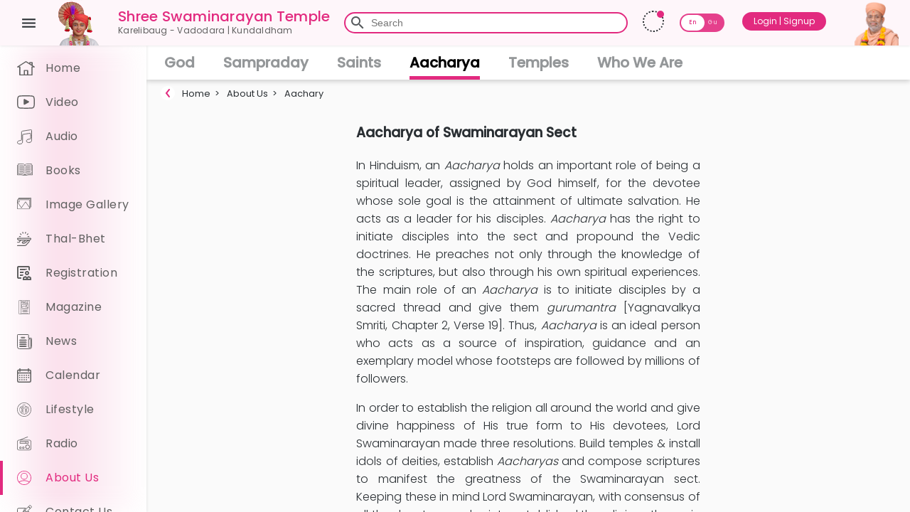

--- FILE ---
content_type: text/html; charset=utf-8
request_url: https://www.swaminarayanbhagwan.org/about-us/aachary
body_size: 41398
content:
<!DOCTYPE html><html lang="en"><head><link rel="preconnect" href="https://fonts.gstatic.com" crossorigin="">
  <meta charset="utf-8">
  <title>About Us | Swaminarayanbhagwan.org</title>
  <base href="/">
  <meta content="width=device-width, initial-scale=1" name="viewport">
  <link href="favicon.ico" rel="icon" type="image/x-icon">
  <style type="text/css">@font-face{font-family:'Poppins';font-style:normal;font-weight:300;font-display:swap;src:url(https://fonts.gstatic.com/s/poppins/v24/pxiByp8kv8JHgFVrLDz8Z11lFd2JQEl8qw.woff2) format('woff2');unicode-range:U+0900-097F, U+1CD0-1CF9, U+200C-200D, U+20A8, U+20B9, U+20F0, U+25CC, U+A830-A839, U+A8E0-A8FF, U+11B00-11B09;}@font-face{font-family:'Poppins';font-style:normal;font-weight:300;font-display:swap;src:url(https://fonts.gstatic.com/s/poppins/v24/pxiByp8kv8JHgFVrLDz8Z1JlFd2JQEl8qw.woff2) format('woff2');unicode-range:U+0100-02BA, U+02BD-02C5, U+02C7-02CC, U+02CE-02D7, U+02DD-02FF, U+0304, U+0308, U+0329, U+1D00-1DBF, U+1E00-1E9F, U+1EF2-1EFF, U+2020, U+20A0-20AB, U+20AD-20C0, U+2113, U+2C60-2C7F, U+A720-A7FF;}@font-face{font-family:'Poppins';font-style:normal;font-weight:300;font-display:swap;src:url(https://fonts.gstatic.com/s/poppins/v24/pxiByp8kv8JHgFVrLDz8Z1xlFd2JQEk.woff2) format('woff2');unicode-range:U+0000-00FF, U+0131, U+0152-0153, U+02BB-02BC, U+02C6, U+02DA, U+02DC, U+0304, U+0308, U+0329, U+2000-206F, U+20AC, U+2122, U+2191, U+2193, U+2212, U+2215, U+FEFF, U+FFFD;}@font-face{font-family:'Poppins';font-style:normal;font-weight:400;font-display:swap;src:url(https://fonts.gstatic.com/s/poppins/v24/pxiEyp8kv8JHgFVrJJbecnFHGPezSQ.woff2) format('woff2');unicode-range:U+0900-097F, U+1CD0-1CF9, U+200C-200D, U+20A8, U+20B9, U+20F0, U+25CC, U+A830-A839, U+A8E0-A8FF, U+11B00-11B09;}@font-face{font-family:'Poppins';font-style:normal;font-weight:400;font-display:swap;src:url(https://fonts.gstatic.com/s/poppins/v24/pxiEyp8kv8JHgFVrJJnecnFHGPezSQ.woff2) format('woff2');unicode-range:U+0100-02BA, U+02BD-02C5, U+02C7-02CC, U+02CE-02D7, U+02DD-02FF, U+0304, U+0308, U+0329, U+1D00-1DBF, U+1E00-1E9F, U+1EF2-1EFF, U+2020, U+20A0-20AB, U+20AD-20C0, U+2113, U+2C60-2C7F, U+A720-A7FF;}@font-face{font-family:'Poppins';font-style:normal;font-weight:400;font-display:swap;src:url(https://fonts.gstatic.com/s/poppins/v24/pxiEyp8kv8JHgFVrJJfecnFHGPc.woff2) format('woff2');unicode-range:U+0000-00FF, U+0131, U+0152-0153, U+02BB-02BC, U+02C6, U+02DA, U+02DC, U+0304, U+0308, U+0329, U+2000-206F, U+20AC, U+2122, U+2191, U+2193, U+2212, U+2215, U+FEFF, U+FFFD;}@font-face{font-family:'Poppins';font-style:normal;font-weight:500;font-display:swap;src:url(https://fonts.gstatic.com/s/poppins/v24/pxiByp8kv8JHgFVrLGT9Z11lFd2JQEl8qw.woff2) format('woff2');unicode-range:U+0900-097F, U+1CD0-1CF9, U+200C-200D, U+20A8, U+20B9, U+20F0, U+25CC, U+A830-A839, U+A8E0-A8FF, U+11B00-11B09;}@font-face{font-family:'Poppins';font-style:normal;font-weight:500;font-display:swap;src:url(https://fonts.gstatic.com/s/poppins/v24/pxiByp8kv8JHgFVrLGT9Z1JlFd2JQEl8qw.woff2) format('woff2');unicode-range:U+0100-02BA, U+02BD-02C5, U+02C7-02CC, U+02CE-02D7, U+02DD-02FF, U+0304, U+0308, U+0329, U+1D00-1DBF, U+1E00-1E9F, U+1EF2-1EFF, U+2020, U+20A0-20AB, U+20AD-20C0, U+2113, U+2C60-2C7F, U+A720-A7FF;}@font-face{font-family:'Poppins';font-style:normal;font-weight:500;font-display:swap;src:url(https://fonts.gstatic.com/s/poppins/v24/pxiByp8kv8JHgFVrLGT9Z1xlFd2JQEk.woff2) format('woff2');unicode-range:U+0000-00FF, U+0131, U+0152-0153, U+02BB-02BC, U+02C6, U+02DA, U+02DC, U+0304, U+0308, U+0329, U+2000-206F, U+20AC, U+2122, U+2191, U+2193, U+2212, U+2215, U+FEFF, U+FFFD;}</style>
  <style type="text/css">@font-face{font-family:'Material Icons';font-style:normal;font-weight:400;src:url(https://fonts.gstatic.com/s/materialicons/v145/flUhRq6tzZclQEJ-Vdg-IuiaDsNcIhQ8tQ.woff2) format('woff2');}.material-icons{font-family:'Material Icons';font-weight:normal;font-style:normal;font-size:24px;line-height:1;letter-spacing:normal;text-transform:none;display:inline-block;white-space:nowrap;word-wrap:normal;direction:ltr;-webkit-font-feature-settings:'liga';-webkit-font-smoothing:antialiased;}</style>
  <link href="./manifest.json" rel="manifest">
  <script async="" charset="utf-8" src="https://platform.twitter.com/widgets.js"></script>
  <!-- Global site tag (gtag.js) - Google Analytics -->
  <script async="" src="https://www.googletagmanager.com/gtag/js"></script>
  <script>
    if (typeof window != "undefined") {
      window.dataLayer = window.dataLayer || [];

      function gtag() {
        dataLayer.push(arguments);
      }

      gtag("js", new Date());
    }
  </script>
  <!-- Global site tag END -->
  <link rel="manifest" href="manifest.webmanifest">
  <meta name="theme-color" content="#1976d2">
<style>@charset "UTF-8";@font-face{font-family:HindVadodara-Regular;font-weight:400;src:url(HindVadodara-Regular.ec52acb0d21aaf6e.ttf) format("truetype")}html,body{height:100%}body{margin:0;font-family:Poppins,Helvetica Neue,HindVadodara-Regular,sans-serif}@charset "UTF-8"</style><link rel="stylesheet" href="styles.a267d47223d83a56.css" media="print" onload="this.media='all'"><noscript><link rel="stylesheet" href="styles.a267d47223d83a56.css"></noscript><style ng-transition="swaminarayanbhagwan_org">.m-t-0[_ngcontent-sc92]{margin-top:0}.m-t-1[_ngcontent-sc92]{margin-top:1px}.m-t-2[_ngcontent-sc92]{margin-top:2px}.m-t-3[_ngcontent-sc92]{margin-top:3px}.m-t-4[_ngcontent-sc92]{margin-top:4px}.m-t-5[_ngcontent-sc92]{margin-top:5px}.m-t-6[_ngcontent-sc92]{margin-top:6px}.m-t-7[_ngcontent-sc92]{margin-top:7px}.m-t-8[_ngcontent-sc92]{margin-top:8px}.m-t-9[_ngcontent-sc92]{margin-top:9px}.m-t-10[_ngcontent-sc92]{margin-top:10px}.m-t-11[_ngcontent-sc92]{margin-top:11px}.m-t-12[_ngcontent-sc92]{margin-top:12px}.m-t-13[_ngcontent-sc92]{margin-top:13px}.m-t-14[_ngcontent-sc92]{margin-top:14px}.m-t-15[_ngcontent-sc92]{margin-top:15px}.m-t-16[_ngcontent-sc92]{margin-top:16px}.m-t-17[_ngcontent-sc92]{margin-top:17px}.m-t-18[_ngcontent-sc92]{margin-top:18px}.m-t-19[_ngcontent-sc92]{margin-top:19px}.m-t-20[_ngcontent-sc92]{margin-top:20px}.m-t-21[_ngcontent-sc92]{margin-top:21px}.m-t-22[_ngcontent-sc92]{margin-top:22px}.m-t-23[_ngcontent-sc92]{margin-top:23px}.m-t-24[_ngcontent-sc92]{margin-top:24px}.m-t-25[_ngcontent-sc92]{margin-top:25px}.m-t-26[_ngcontent-sc92]{margin-top:26px}.m-t-27[_ngcontent-sc92]{margin-top:27px}.m-t-28[_ngcontent-sc92]{margin-top:28px}.m-t-29[_ngcontent-sc92]{margin-top:29px}.m-t-30[_ngcontent-sc92]{margin-top:30px}.m-t-31[_ngcontent-sc92]{margin-top:31px}.m-t-32[_ngcontent-sc92]{margin-top:32px}.m-t-33[_ngcontent-sc92]{margin-top:33px}.m-t-34[_ngcontent-sc92]{margin-top:34px}.m-t-35[_ngcontent-sc92]{margin-top:35px}.m-t-36[_ngcontent-sc92]{margin-top:36px}.m-t-37[_ngcontent-sc92]{margin-top:37px}.m-t-38[_ngcontent-sc92]{margin-top:38px}.m-t-39[_ngcontent-sc92]{margin-top:39px}.m-t-40[_ngcontent-sc92]{margin-top:40px}.m-t-41[_ngcontent-sc92]{margin-top:41px}.m-t-42[_ngcontent-sc92]{margin-top:42px}.m-t-43[_ngcontent-sc92]{margin-top:43px}.m-t-44[_ngcontent-sc92]{margin-top:44px}.m-t-45[_ngcontent-sc92]{margin-top:45px}.m-t-46[_ngcontent-sc92]{margin-top:46px}.m-t-47[_ngcontent-sc92]{margin-top:47px}.m-t-48[_ngcontent-sc92]{margin-top:48px}.m-t-49[_ngcontent-sc92]{margin-top:49px}.m-t-50[_ngcontent-sc92]{margin-top:50px}.m-r-0[_ngcontent-sc92]{margin-right:0}.m-r-1[_ngcontent-sc92]{margin-right:1px}.m-r-2[_ngcontent-sc92]{margin-right:2px}.m-r-3[_ngcontent-sc92]{margin-right:3px}.m-r-4[_ngcontent-sc92]{margin-right:4px}.m-r-5[_ngcontent-sc92]{margin-right:5px}.m-r-6[_ngcontent-sc92]{margin-right:6px}.m-r-7[_ngcontent-sc92]{margin-right:7px}.m-r-8[_ngcontent-sc92]{margin-right:8px}.m-r-9[_ngcontent-sc92]{margin-right:9px}.m-r-10[_ngcontent-sc92]{margin-right:10px}.m-r-11[_ngcontent-sc92]{margin-right:11px}.m-r-12[_ngcontent-sc92]{margin-right:12px}.m-r-13[_ngcontent-sc92]{margin-right:13px}.m-r-14[_ngcontent-sc92]{margin-right:14px}.m-r-15[_ngcontent-sc92]{margin-right:15px}.m-r-16[_ngcontent-sc92]{margin-right:16px}.m-r-17[_ngcontent-sc92]{margin-right:17px}.m-r-18[_ngcontent-sc92]{margin-right:18px}.m-r-19[_ngcontent-sc92]{margin-right:19px}.m-r-20[_ngcontent-sc92]{margin-right:20px}.m-r-21[_ngcontent-sc92]{margin-right:21px}.m-r-22[_ngcontent-sc92]{margin-right:22px}.m-r-23[_ngcontent-sc92]{margin-right:23px}.m-r-24[_ngcontent-sc92]{margin-right:24px}.m-r-25[_ngcontent-sc92]{margin-right:25px}.m-r-26[_ngcontent-sc92]{margin-right:26px}.m-r-27[_ngcontent-sc92]{margin-right:27px}.m-r-28[_ngcontent-sc92]{margin-right:28px}.m-r-29[_ngcontent-sc92]{margin-right:29px}.m-r-30[_ngcontent-sc92]{margin-right:30px}.m-r-31[_ngcontent-sc92]{margin-right:31px}.m-r-32[_ngcontent-sc92]{margin-right:32px}.m-r-33[_ngcontent-sc92]{margin-right:33px}.m-r-34[_ngcontent-sc92]{margin-right:34px}.m-r-35[_ngcontent-sc92]{margin-right:35px}.m-r-36[_ngcontent-sc92]{margin-right:36px}.m-r-37[_ngcontent-sc92]{margin-right:37px}.m-r-38[_ngcontent-sc92]{margin-right:38px}.m-r-39[_ngcontent-sc92]{margin-right:39px}.m-r-40[_ngcontent-sc92]{margin-right:40px}.m-r-41[_ngcontent-sc92]{margin-right:41px}.m-r-42[_ngcontent-sc92]{margin-right:42px}.m-r-43[_ngcontent-sc92]{margin-right:43px}.m-r-44[_ngcontent-sc92]{margin-right:44px}.m-r-45[_ngcontent-sc92]{margin-right:45px}.m-r-46[_ngcontent-sc92]{margin-right:46px}.m-r-47[_ngcontent-sc92]{margin-right:47px}.m-r-48[_ngcontent-sc92]{margin-right:48px}.m-r-49[_ngcontent-sc92]{margin-right:49px}.m-r-50[_ngcontent-sc92]{margin-right:50px}.m-b-0[_ngcontent-sc92]{margin-bottom:0}.m-b-1[_ngcontent-sc92]{margin-bottom:1px}.m-b-2[_ngcontent-sc92]{margin-bottom:2px}.m-b-3[_ngcontent-sc92]{margin-bottom:3px}.m-b-4[_ngcontent-sc92]{margin-bottom:4px}.m-b-5[_ngcontent-sc92]{margin-bottom:5px}.m-b-6[_ngcontent-sc92]{margin-bottom:6px}.m-b-7[_ngcontent-sc92]{margin-bottom:7px}.m-b-8[_ngcontent-sc92]{margin-bottom:8px}.m-b-9[_ngcontent-sc92]{margin-bottom:9px}.m-b-10[_ngcontent-sc92]{margin-bottom:10px}.m-b-11[_ngcontent-sc92]{margin-bottom:11px}.m-b-12[_ngcontent-sc92]{margin-bottom:12px}.m-b-13[_ngcontent-sc92]{margin-bottom:13px}.m-b-14[_ngcontent-sc92]{margin-bottom:14px}.m-b-15[_ngcontent-sc92]{margin-bottom:15px}.m-b-16[_ngcontent-sc92]{margin-bottom:16px}.m-b-17[_ngcontent-sc92]{margin-bottom:17px}.m-b-18[_ngcontent-sc92]{margin-bottom:18px}.m-b-19[_ngcontent-sc92]{margin-bottom:19px}.m-b-20[_ngcontent-sc92]{margin-bottom:20px}.m-b-21[_ngcontent-sc92]{margin-bottom:21px}.m-b-22[_ngcontent-sc92]{margin-bottom:22px}.m-b-23[_ngcontent-sc92]{margin-bottom:23px}.m-b-24[_ngcontent-sc92]{margin-bottom:24px}.m-b-25[_ngcontent-sc92]{margin-bottom:25px}.m-b-26[_ngcontent-sc92]{margin-bottom:26px}.m-b-27[_ngcontent-sc92]{margin-bottom:27px}.m-b-28[_ngcontent-sc92]{margin-bottom:28px}.m-b-29[_ngcontent-sc92]{margin-bottom:29px}.m-b-30[_ngcontent-sc92]{margin-bottom:30px}.m-b-31[_ngcontent-sc92]{margin-bottom:31px}.m-b-32[_ngcontent-sc92]{margin-bottom:32px}.m-b-33[_ngcontent-sc92]{margin-bottom:33px}.m-b-34[_ngcontent-sc92]{margin-bottom:34px}.m-b-35[_ngcontent-sc92]{margin-bottom:35px}.m-b-36[_ngcontent-sc92]{margin-bottom:36px}.m-b-37[_ngcontent-sc92]{margin-bottom:37px}.m-b-38[_ngcontent-sc92]{margin-bottom:38px}.m-b-39[_ngcontent-sc92]{margin-bottom:39px}.m-b-40[_ngcontent-sc92]{margin-bottom:40px}.m-b-41[_ngcontent-sc92]{margin-bottom:41px}.m-b-42[_ngcontent-sc92]{margin-bottom:42px}.m-b-43[_ngcontent-sc92]{margin-bottom:43px}.m-b-44[_ngcontent-sc92]{margin-bottom:44px}.m-b-45[_ngcontent-sc92]{margin-bottom:45px}.m-b-46[_ngcontent-sc92]{margin-bottom:46px}.m-b-47[_ngcontent-sc92]{margin-bottom:47px}.m-b-48[_ngcontent-sc92]{margin-bottom:48px}.m-b-49[_ngcontent-sc92]{margin-bottom:49px}.m-b-50[_ngcontent-sc92]{margin-bottom:50px}.m-l-0[_ngcontent-sc92]{margin-left:0}.m-l-1[_ngcontent-sc92]{margin-left:1px}.m-l-2[_ngcontent-sc92]{margin-left:2px}.m-l-3[_ngcontent-sc92]{margin-left:3px}.m-l-4[_ngcontent-sc92]{margin-left:4px}.m-l-5[_ngcontent-sc92]{margin-left:5px}.m-l-6[_ngcontent-sc92]{margin-left:6px}.m-l-7[_ngcontent-sc92]{margin-left:7px}.m-l-8[_ngcontent-sc92]{margin-left:8px}.m-l-9[_ngcontent-sc92]{margin-left:9px}.m-l-10[_ngcontent-sc92]{margin-left:10px}.m-l-11[_ngcontent-sc92]{margin-left:11px}.m-l-12[_ngcontent-sc92]{margin-left:12px}.m-l-13[_ngcontent-sc92]{margin-left:13px}.m-l-14[_ngcontent-sc92]{margin-left:14px}.m-l-15[_ngcontent-sc92]{margin-left:15px}.m-l-16[_ngcontent-sc92]{margin-left:16px}.m-l-17[_ngcontent-sc92]{margin-left:17px}.m-l-18[_ngcontent-sc92]{margin-left:18px}.m-l-19[_ngcontent-sc92]{margin-left:19px}.m-l-20[_ngcontent-sc92]{margin-left:20px}.m-l-21[_ngcontent-sc92]{margin-left:21px}.m-l-22[_ngcontent-sc92]{margin-left:22px}.m-l-23[_ngcontent-sc92]{margin-left:23px}.m-l-24[_ngcontent-sc92]{margin-left:24px}.m-l-25[_ngcontent-sc92]{margin-left:25px}.m-l-26[_ngcontent-sc92]{margin-left:26px}.m-l-27[_ngcontent-sc92]{margin-left:27px}.m-l-28[_ngcontent-sc92]{margin-left:28px}.m-l-29[_ngcontent-sc92]{margin-left:29px}.m-l-30[_ngcontent-sc92]{margin-left:30px}.m-l-31[_ngcontent-sc92]{margin-left:31px}.m-l-32[_ngcontent-sc92]{margin-left:32px}.m-l-33[_ngcontent-sc92]{margin-left:33px}.m-l-34[_ngcontent-sc92]{margin-left:34px}.m-l-35[_ngcontent-sc92]{margin-left:35px}.m-l-36[_ngcontent-sc92]{margin-left:36px}.m-l-37[_ngcontent-sc92]{margin-left:37px}.m-l-38[_ngcontent-sc92]{margin-left:38px}.m-l-39[_ngcontent-sc92]{margin-left:39px}.m-l-40[_ngcontent-sc92]{margin-left:40px}.m-l-41[_ngcontent-sc92]{margin-left:41px}.m-l-42[_ngcontent-sc92]{margin-left:42px}.m-l-43[_ngcontent-sc92]{margin-left:43px}.m-l-44[_ngcontent-sc92]{margin-left:44px}.m-l-45[_ngcontent-sc92]{margin-left:45px}.m-l-46[_ngcontent-sc92]{margin-left:46px}.m-l-47[_ngcontent-sc92]{margin-left:47px}.m-l-48[_ngcontent-sc92]{margin-left:48px}.m-l-49[_ngcontent-sc92]{margin-left:49px}.m-l-50[_ngcontent-sc92]{margin-left:50px}.m-x-0[_ngcontent-sc92]{margin:0}.m-x-1[_ngcontent-sc92]{margin:1px}.m-x-2[_ngcontent-sc92]{margin:2px}.m-x-3[_ngcontent-sc92]{margin:3px}.m-x-4[_ngcontent-sc92]{margin:4px}.m-x-5[_ngcontent-sc92]{margin:5px}.m-x-6[_ngcontent-sc92]{margin:6px}.m-x-7[_ngcontent-sc92]{margin:7px}.m-x-8[_ngcontent-sc92]{margin:8px}.m-x-9[_ngcontent-sc92]{margin:9px}.m-x-10[_ngcontent-sc92]{margin:10px}.m-x-11[_ngcontent-sc92]{margin:11px}.m-x-12[_ngcontent-sc92]{margin:12px}.m-x-13[_ngcontent-sc92]{margin:13px}.m-x-14[_ngcontent-sc92]{margin:14px}.m-x-15[_ngcontent-sc92]{margin:15px}.m-x-16[_ngcontent-sc92]{margin:16px}.m-x-17[_ngcontent-sc92]{margin:17px}.m-x-18[_ngcontent-sc92]{margin:18px}.m-x-19[_ngcontent-sc92]{margin:19px}.m-x-20[_ngcontent-sc92]{margin:20px}.m-x-21[_ngcontent-sc92]{margin:21px}.m-x-22[_ngcontent-sc92]{margin:22px}.m-x-23[_ngcontent-sc92]{margin:23px}.m-x-24[_ngcontent-sc92]{margin:24px}.m-x-25[_ngcontent-sc92]{margin:25px}.m-x-26[_ngcontent-sc92]{margin:26px}.m-x-27[_ngcontent-sc92]{margin:27px}.m-x-28[_ngcontent-sc92]{margin:28px}.m-x-29[_ngcontent-sc92]{margin:29px}.m-x-30[_ngcontent-sc92]{margin:30px}.m-x-31[_ngcontent-sc92]{margin:31px}.m-x-32[_ngcontent-sc92]{margin:32px}.m-x-33[_ngcontent-sc92]{margin:33px}.m-x-34[_ngcontent-sc92]{margin:34px}.m-x-35[_ngcontent-sc92]{margin:35px}.m-x-36[_ngcontent-sc92]{margin:36px}.m-x-37[_ngcontent-sc92]{margin:37px}.m-x-38[_ngcontent-sc92]{margin:38px}.m-x-39[_ngcontent-sc92]{margin:39px}.m-x-40[_ngcontent-sc92]{margin:40px}.m-x-41[_ngcontent-sc92]{margin:41px}.m-x-42[_ngcontent-sc92]{margin:42px}.m-x-43[_ngcontent-sc92]{margin:43px}.m-x-44[_ngcontent-sc92]{margin:44px}.m-x-45[_ngcontent-sc92]{margin:45px}.m-x-46[_ngcontent-sc92]{margin:46px}.m-x-47[_ngcontent-sc92]{margin:47px}.m-x-48[_ngcontent-sc92]{margin:48px}.m-x-49[_ngcontent-sc92]{margin:49px}.m-x-50[_ngcontent-sc92]{margin:50px}.p-t-0[_ngcontent-sc92]{padding-top:0}.p-t-1[_ngcontent-sc92]{padding-top:1px}.p-t-2[_ngcontent-sc92]{padding-top:2px}.p-t-3[_ngcontent-sc92]{padding-top:3px}.p-t-4[_ngcontent-sc92]{padding-top:4px}.p-t-5[_ngcontent-sc92]{padding-top:5px}.p-t-6[_ngcontent-sc92]{padding-top:6px}.p-t-7[_ngcontent-sc92]{padding-top:7px}.p-t-8[_ngcontent-sc92]{padding-top:8px}.p-t-9[_ngcontent-sc92]{padding-top:9px}.p-t-10[_ngcontent-sc92]{padding-top:10px}.p-t-11[_ngcontent-sc92]{padding-top:11px}.p-t-12[_ngcontent-sc92]{padding-top:12px}.p-t-13[_ngcontent-sc92]{padding-top:13px}.p-t-14[_ngcontent-sc92]{padding-top:14px}.p-t-15[_ngcontent-sc92]{padding-top:15px}.p-t-16[_ngcontent-sc92]{padding-top:16px}.p-t-17[_ngcontent-sc92]{padding-top:17px}.p-t-18[_ngcontent-sc92]{padding-top:18px}.p-t-19[_ngcontent-sc92]{padding-top:19px}.p-t-20[_ngcontent-sc92]{padding-top:20px}.p-t-21[_ngcontent-sc92]{padding-top:21px}.p-t-22[_ngcontent-sc92]{padding-top:22px}.p-t-23[_ngcontent-sc92]{padding-top:23px}.p-t-24[_ngcontent-sc92]{padding-top:24px}.p-t-25[_ngcontent-sc92]{padding-top:25px}.p-t-26[_ngcontent-sc92]{padding-top:26px}.p-t-27[_ngcontent-sc92]{padding-top:27px}.p-t-28[_ngcontent-sc92]{padding-top:28px}.p-t-29[_ngcontent-sc92]{padding-top:29px}.p-t-30[_ngcontent-sc92]{padding-top:30px}.p-t-31[_ngcontent-sc92]{padding-top:31px}.p-t-32[_ngcontent-sc92]{padding-top:32px}.p-t-33[_ngcontent-sc92]{padding-top:33px}.p-t-34[_ngcontent-sc92]{padding-top:34px}.p-t-35[_ngcontent-sc92]{padding-top:35px}.p-t-36[_ngcontent-sc92]{padding-top:36px}.p-t-37[_ngcontent-sc92]{padding-top:37px}.p-t-38[_ngcontent-sc92]{padding-top:38px}.p-t-39[_ngcontent-sc92]{padding-top:39px}.p-t-40[_ngcontent-sc92]{padding-top:40px}.p-t-41[_ngcontent-sc92]{padding-top:41px}.p-t-42[_ngcontent-sc92]{padding-top:42px}.p-t-43[_ngcontent-sc92]{padding-top:43px}.p-t-44[_ngcontent-sc92]{padding-top:44px}.p-t-45[_ngcontent-sc92]{padding-top:45px}.p-t-46[_ngcontent-sc92]{padding-top:46px}.p-t-47[_ngcontent-sc92]{padding-top:47px}.p-t-48[_ngcontent-sc92]{padding-top:48px}.p-t-49[_ngcontent-sc92]{padding-top:49px}.p-t-50[_ngcontent-sc92]{padding-top:50px}.p-r-0[_ngcontent-sc92]{padding-right:0}.p-r-1[_ngcontent-sc92]{padding-right:1px}.p-r-2[_ngcontent-sc92]{padding-right:2px}.p-r-3[_ngcontent-sc92]{padding-right:3px}.p-r-4[_ngcontent-sc92]{padding-right:4px}.p-r-5[_ngcontent-sc92]{padding-right:5px}.p-r-6[_ngcontent-sc92]{padding-right:6px}.p-r-7[_ngcontent-sc92]{padding-right:7px}.p-r-8[_ngcontent-sc92]{padding-right:8px}.p-r-9[_ngcontent-sc92]{padding-right:9px}.p-r-10[_ngcontent-sc92]{padding-right:10px}.p-r-11[_ngcontent-sc92]{padding-right:11px}.p-r-12[_ngcontent-sc92]{padding-right:12px}.p-r-13[_ngcontent-sc92]{padding-right:13px}.p-r-14[_ngcontent-sc92]{padding-right:14px}.p-r-15[_ngcontent-sc92]{padding-right:15px}.p-r-16[_ngcontent-sc92]{padding-right:16px}.p-r-17[_ngcontent-sc92]{padding-right:17px}.p-r-18[_ngcontent-sc92]{padding-right:18px}.p-r-19[_ngcontent-sc92]{padding-right:19px}.p-r-20[_ngcontent-sc92]{padding-right:20px}.p-r-21[_ngcontent-sc92]{padding-right:21px}.p-r-22[_ngcontent-sc92]{padding-right:22px}.p-r-23[_ngcontent-sc92]{padding-right:23px}.p-r-24[_ngcontent-sc92]{padding-right:24px}.p-r-25[_ngcontent-sc92]{padding-right:25px}.p-r-26[_ngcontent-sc92]{padding-right:26px}.p-r-27[_ngcontent-sc92]{padding-right:27px}.p-r-28[_ngcontent-sc92]{padding-right:28px}.p-r-29[_ngcontent-sc92]{padding-right:29px}.p-r-30[_ngcontent-sc92]{padding-right:30px}.p-r-31[_ngcontent-sc92]{padding-right:31px}.p-r-32[_ngcontent-sc92]{padding-right:32px}.p-r-33[_ngcontent-sc92]{padding-right:33px}.p-r-34[_ngcontent-sc92]{padding-right:34px}.p-r-35[_ngcontent-sc92]{padding-right:35px}.p-r-36[_ngcontent-sc92]{padding-right:36px}.p-r-37[_ngcontent-sc92]{padding-right:37px}.p-r-38[_ngcontent-sc92]{padding-right:38px}.p-r-39[_ngcontent-sc92]{padding-right:39px}.p-r-40[_ngcontent-sc92]{padding-right:40px}.p-r-41[_ngcontent-sc92]{padding-right:41px}.p-r-42[_ngcontent-sc92]{padding-right:42px}.p-r-43[_ngcontent-sc92]{padding-right:43px}.p-r-44[_ngcontent-sc92]{padding-right:44px}.p-r-45[_ngcontent-sc92]{padding-right:45px}.p-r-46[_ngcontent-sc92]{padding-right:46px}.p-r-47[_ngcontent-sc92]{padding-right:47px}.p-r-48[_ngcontent-sc92]{padding-right:48px}.p-r-49[_ngcontent-sc92]{padding-right:49px}.p-r-50[_ngcontent-sc92]{padding-right:50px}.p-b-0[_ngcontent-sc92]{padding-bottom:0}.p-b-1[_ngcontent-sc92]{padding-bottom:1px}.p-b-2[_ngcontent-sc92]{padding-bottom:2px}.p-b-3[_ngcontent-sc92]{padding-bottom:3px}.p-b-4[_ngcontent-sc92]{padding-bottom:4px}.p-b-5[_ngcontent-sc92]{padding-bottom:5px}.p-b-6[_ngcontent-sc92]{padding-bottom:6px}.p-b-7[_ngcontent-sc92]{padding-bottom:7px}.p-b-8[_ngcontent-sc92]{padding-bottom:8px}.p-b-9[_ngcontent-sc92]{padding-bottom:9px}.p-b-10[_ngcontent-sc92]{padding-bottom:10px}.p-b-11[_ngcontent-sc92]{padding-bottom:11px}.p-b-12[_ngcontent-sc92]{padding-bottom:12px}.p-b-13[_ngcontent-sc92]{padding-bottom:13px}.p-b-14[_ngcontent-sc92]{padding-bottom:14px}.p-b-15[_ngcontent-sc92]{padding-bottom:15px}.p-b-16[_ngcontent-sc92]{padding-bottom:16px}.p-b-17[_ngcontent-sc92]{padding-bottom:17px}.p-b-18[_ngcontent-sc92]{padding-bottom:18px}.p-b-19[_ngcontent-sc92]{padding-bottom:19px}.p-b-20[_ngcontent-sc92]{padding-bottom:20px}.p-b-21[_ngcontent-sc92]{padding-bottom:21px}.p-b-22[_ngcontent-sc92]{padding-bottom:22px}.p-b-23[_ngcontent-sc92]{padding-bottom:23px}.p-b-24[_ngcontent-sc92]{padding-bottom:24px}.p-b-25[_ngcontent-sc92]{padding-bottom:25px}.p-b-26[_ngcontent-sc92]{padding-bottom:26px}.p-b-27[_ngcontent-sc92]{padding-bottom:27px}.p-b-28[_ngcontent-sc92]{padding-bottom:28px}.p-b-29[_ngcontent-sc92]{padding-bottom:29px}.p-b-30[_ngcontent-sc92]{padding-bottom:30px}.p-b-31[_ngcontent-sc92]{padding-bottom:31px}.p-b-32[_ngcontent-sc92]{padding-bottom:32px}.p-b-33[_ngcontent-sc92]{padding-bottom:33px}.p-b-34[_ngcontent-sc92]{padding-bottom:34px}.p-b-35[_ngcontent-sc92]{padding-bottom:35px}.p-b-36[_ngcontent-sc92]{padding-bottom:36px}.p-b-37[_ngcontent-sc92]{padding-bottom:37px}.p-b-38[_ngcontent-sc92]{padding-bottom:38px}.p-b-39[_ngcontent-sc92]{padding-bottom:39px}.p-b-40[_ngcontent-sc92]{padding-bottom:40px}.p-b-41[_ngcontent-sc92]{padding-bottom:41px}.p-b-42[_ngcontent-sc92]{padding-bottom:42px}.p-b-43[_ngcontent-sc92]{padding-bottom:43px}.p-b-44[_ngcontent-sc92]{padding-bottom:44px}.p-b-45[_ngcontent-sc92]{padding-bottom:45px}.p-b-46[_ngcontent-sc92]{padding-bottom:46px}.p-b-47[_ngcontent-sc92]{padding-bottom:47px}.p-b-48[_ngcontent-sc92]{padding-bottom:48px}.p-b-49[_ngcontent-sc92]{padding-bottom:49px}.p-b-50[_ngcontent-sc92]{padding-bottom:50px}.p-l-0[_ngcontent-sc92]{padding-left:0}.p-l-1[_ngcontent-sc92]{padding-left:1px}.p-l-2[_ngcontent-sc92]{padding-left:2px}.p-l-3[_ngcontent-sc92]{padding-left:3px}.p-l-4[_ngcontent-sc92]{padding-left:4px}.p-l-5[_ngcontent-sc92]{padding-left:5px}.p-l-6[_ngcontent-sc92]{padding-left:6px}.p-l-7[_ngcontent-sc92]{padding-left:7px}.p-l-8[_ngcontent-sc92]{padding-left:8px}.p-l-9[_ngcontent-sc92]{padding-left:9px}.p-l-10[_ngcontent-sc92]{padding-left:10px}.p-l-11[_ngcontent-sc92]{padding-left:11px}.p-l-12[_ngcontent-sc92]{padding-left:12px}.p-l-13[_ngcontent-sc92]{padding-left:13px}.p-l-14[_ngcontent-sc92]{padding-left:14px}.p-l-15[_ngcontent-sc92]{padding-left:15px}.p-l-16[_ngcontent-sc92]{padding-left:16px}.p-l-17[_ngcontent-sc92]{padding-left:17px}.p-l-18[_ngcontent-sc92]{padding-left:18px}.p-l-19[_ngcontent-sc92]{padding-left:19px}.p-l-20[_ngcontent-sc92]{padding-left:20px}.p-l-21[_ngcontent-sc92]{padding-left:21px}.p-l-22[_ngcontent-sc92]{padding-left:22px}.p-l-23[_ngcontent-sc92]{padding-left:23px}.p-l-24[_ngcontent-sc92]{padding-left:24px}.p-l-25[_ngcontent-sc92]{padding-left:25px}.p-l-26[_ngcontent-sc92]{padding-left:26px}.p-l-27[_ngcontent-sc92]{padding-left:27px}.p-l-28[_ngcontent-sc92]{padding-left:28px}.p-l-29[_ngcontent-sc92]{padding-left:29px}.p-l-30[_ngcontent-sc92]{padding-left:30px}.p-l-31[_ngcontent-sc92]{padding-left:31px}.p-l-32[_ngcontent-sc92]{padding-left:32px}.p-l-33[_ngcontent-sc92]{padding-left:33px}.p-l-34[_ngcontent-sc92]{padding-left:34px}.p-l-35[_ngcontent-sc92]{padding-left:35px}.p-l-36[_ngcontent-sc92]{padding-left:36px}.p-l-37[_ngcontent-sc92]{padding-left:37px}.p-l-38[_ngcontent-sc92]{padding-left:38px}.p-l-39[_ngcontent-sc92]{padding-left:39px}.p-l-40[_ngcontent-sc92]{padding-left:40px}.p-l-41[_ngcontent-sc92]{padding-left:41px}.p-l-42[_ngcontent-sc92]{padding-left:42px}.p-l-43[_ngcontent-sc92]{padding-left:43px}.p-l-44[_ngcontent-sc92]{padding-left:44px}.p-l-45[_ngcontent-sc92]{padding-left:45px}.p-l-46[_ngcontent-sc92]{padding-left:46px}.p-l-47[_ngcontent-sc92]{padding-left:47px}.p-l-48[_ngcontent-sc92]{padding-left:48px}.p-l-49[_ngcontent-sc92]{padding-left:49px}.p-l-50[_ngcontent-sc92]{padding-left:50px}.p-x-0[_ngcontent-sc92]{padding:0}.p-x-1[_ngcontent-sc92]{padding:1px}.p-x-2[_ngcontent-sc92]{padding:2px}.p-x-3[_ngcontent-sc92]{padding:3px}.p-x-4[_ngcontent-sc92]{padding:4px}.p-x-5[_ngcontent-sc92]{padding:5px}.p-x-6[_ngcontent-sc92]{padding:6px}.p-x-7[_ngcontent-sc92]{padding:7px}.p-x-8[_ngcontent-sc92]{padding:8px}.p-x-9[_ngcontent-sc92]{padding:9px}.p-x-10[_ngcontent-sc92]{padding:10px}.p-x-11[_ngcontent-sc92]{padding:11px}.p-x-12[_ngcontent-sc92]{padding:12px}.p-x-13[_ngcontent-sc92]{padding:13px}.p-x-14[_ngcontent-sc92]{padding:14px}.p-x-15[_ngcontent-sc92]{padding:15px}.p-x-16[_ngcontent-sc92]{padding:16px}.p-x-17[_ngcontent-sc92]{padding:17px}.p-x-18[_ngcontent-sc92]{padding:18px}.p-x-19[_ngcontent-sc92]{padding:19px}.p-x-20[_ngcontent-sc92]{padding:20px}.p-x-21[_ngcontent-sc92]{padding:21px}.p-x-22[_ngcontent-sc92]{padding:22px}.p-x-23[_ngcontent-sc92]{padding:23px}.p-x-24[_ngcontent-sc92]{padding:24px}.p-x-25[_ngcontent-sc92]{padding:25px}.p-x-26[_ngcontent-sc92]{padding:26px}.p-x-27[_ngcontent-sc92]{padding:27px}.p-x-28[_ngcontent-sc92]{padding:28px}.p-x-29[_ngcontent-sc92]{padding:29px}.p-x-30[_ngcontent-sc92]{padding:30px}.p-x-31[_ngcontent-sc92]{padding:31px}.p-x-32[_ngcontent-sc92]{padding:32px}.p-x-33[_ngcontent-sc92]{padding:33px}.p-x-34[_ngcontent-sc92]{padding:34px}.p-x-35[_ngcontent-sc92]{padding:35px}.p-x-36[_ngcontent-sc92]{padding:36px}.p-x-37[_ngcontent-sc92]{padding:37px}.p-x-38[_ngcontent-sc92]{padding:38px}.p-x-39[_ngcontent-sc92]{padding:39px}.p-x-40[_ngcontent-sc92]{padding:40px}.p-x-41[_ngcontent-sc92]{padding:41px}.p-x-42[_ngcontent-sc92]{padding:42px}.p-x-43[_ngcontent-sc92]{padding:43px}.p-x-44[_ngcontent-sc92]{padding:44px}.p-x-45[_ngcontent-sc92]{padding:45px}.p-x-46[_ngcontent-sc92]{padding:46px}.p-x-47[_ngcontent-sc92]{padding:47px}.p-x-48[_ngcontent-sc92]{padding:48px}.p-x-49[_ngcontent-sc92]{padding:49px}.p-x-50[_ngcontent-sc92]{padding:50px}.text-bold-1[_ngcontent-sc92]{font-family:Poppins,sans-serif;color:#45243c;text-align:left;font:600 30px/22px Poppins,sans-serif;letter-spacing:1.5px}.text-bold-2[_ngcontent-sc92]{font-family:Poppins,sans-serif;color:#45243c;text-align:left;font:600 26px/22px Poppins,sans-serif;letter-spacing:1.3px}.text-bold-3[_ngcontent-sc92]{font-family:Poppins,sans-serif;color:#000;text-align:left;font:600 26px/39px Poppins,sans-serif;letter-spacing:0px}.text-bold-4[_ngcontent-sc92]{font-family:Poppins,sans-serif;color:#fff;text-align:left;font:700 16px/25px Poppins,sans-serif;letter-spacing:0px}.text-normal-1[_ngcontent-sc92]{font-family:Poppins,sans-serif;text-align:left;font:400 18px/27px Poppins,sans-serif;letter-spacing:0px;color:#606060}.text-normal-2[_ngcontent-sc92]{font-family:Poppins,sans-serif;color:#e22a7f;font:400 18px/27px Poppins,sans-serif;letter-spacing:0px}.text-normal-3[_ngcontent-sc92]{font-family:Poppins,sans-serif;color:#707070;text-align:left;font:400 20px/35px Poppins,sans-serif;letter-spacing:0px}.text-normal-4[_ngcontent-sc92]{font-family:Poppins,sans-serif;color:#707070;text-align:left;font:400 14px/21px Poppins,Helvetica Neue,HindVadodara-Regular,sans-serif;letter-spacing:0px;opacity:1}.text-normal-5[_ngcontent-sc92]{font-family:Poppins,sans-serif;text-align:left;font:400 16px/25px Poppins,Helvetica Neue,HindVadodara-Regular,sans-serif;letter-spacing:0px;color:#606060}.text-normal-6[_ngcontent-sc92]{font-size:.7rem;color:#606060;font-weight:lighter}.text-normal-7[_ngcontent-sc92]{text-align:left;font:14px/21px Poppins,Helvetica Neue,HindVadodara-Regular,sans-serif;color:#000;font-size:.8rem}.text-normal-8[_ngcontent-sc92]{text-align:left;font-size:1rem;color:#000;font-weight:500;font-weight:700}.text-normal-9[_ngcontent-sc92]{font-family:Poppins,sans-serif;text-align:center;font:Regular 18px/27px Poppins,"Helvetica Neue","HindVadodara-Regular",sans-serif;letter-spacing:0px;color:#12151b;opacity:1}.text-normal-10[_ngcontent-sc92]{font-family:Poppins,sans-serif;text-align:center;font:600 12px/22px Poppins,sans-serif;letter-spacing:0px;color:#fff;opacity:1}.text-normal[_ngcontent-sc92]{font-family:Poppins,sans-serif;text-align:left;font:lighter 16px/25px Poppins,Helvetica Neue,HindVadodara-Regular,sans-serif;letter-spacing:0px;color:#000}.text-normal-12[_ngcontent-sc92]{font-family:Poppins,sans-serif;text-align:left;font:lighter 10px/16px Poppins,Helvetica Neue,HindVadodara-Regular,sans-serif;letter-spacing:0px;color:#000}.text-normal-13[_ngcontent-sc92]{font-family:Poppins,sans-serif;text-align:left;font:500 24px/35px Poppins,Helvetica Neue,HindVadodara-Regular,sans-serif;letter-spacing:0px;color:#fff}.sb-app-shadow-1[_ngcontent-sc92]{box-shadow:0 3px 6px #00000029}.sb-app-border-1[_ngcontent-sc92]{border:7px solid #FFFFFF}.w-100[_ngcontent-sc92]{width:100%}.w-50[_ngcontent-sc92]{width:50%}.sb-radius-15[_ngcontent-sc92]{border-radius:15px}.pointer[_ngcontent-sc92]{cursor:pointer}.n-text-decoration[_ngcontent-sc92]{text-decoration:none}  .mat-mdc-tab-group.mat-mdc .mat-tab-header .mat-ink-bar{width:50px!important;height:5px}.mat-mdc-tab-group.mat-mdc[_ngcontent-sc92]   .mat-tab-header[_ngcontent-sc92]   .mat-ink-bar[_ngcontent-sc92], .mat-mdc-tab-nav-bar.mat-mdc[_ngcontent-sc92]   .mat-ink-bar[_ngcontent-sc92]{background-color:#e22a7f;height:5px}  .mat-mdc-tab-group{font-family:Poppins,Helvetica Neue,HindVadodara-Regular,sans-serif}  .mat-tab-label{font-size:18px}.mat-mdc-tab-header[_ngcontent-sc92]{border-bottom:none}.mat-accent[_ngcontent-sc92]   .mat-slider-track-fill[_ngcontent-sc92], .mat-accent[_ngcontent-sc92]   .mat-slider-thumb[_ngcontent-sc92], .mat-accent[_ngcontent-sc92]   .mat-slider-thumb-label[_ngcontent-sc92]{background-color:#fff!important}.container[_ngcontent-sc92]{height:100%}.main-content[_ngcontent-sc92]{padding:20px}.menu-icon[_ngcontent-sc92]{padding:4px}.top-header[_ngcontent-sc92]{z-index:5}.sidenav[_ngcontent-sc92]   .sidenav-background[_ngcontent-sc92]{z-index:-1;position:absolute;opacity:.1;left:0;top:0;width:100%;height:100%;filter:blur(15px);opacity:.15;background-size:cover!important;background:#e22a7f;background:linear-gradient(90deg,rgb(255,255,255) 0%,#e22a7f 41%,rgb(255,255,255) 100%)}.sidenav[_ngcontent-sc92]   .sidenav-body[_ngcontent-sc92]{z-index:0;height:75vh;height:100%;overflow:auto}@media (min-width: 1400px){.sidenav[_ngcontent-sc92]   .sidenav-body[_ngcontent-sc92]{height:calc(100vh - 64px)}}.sidenav[_ngcontent-sc92]   .sidenav-body[_ngcontent-sc92]   .side-nav-header[_ngcontent-sc92]{display:flex;flex-direction:row;align-items:center;box-sizing:border-box;padding:0 16px;position:relative;height:64px}.sidenav[_ngcontent-sc92]   .sidenav-body[_ngcontent-sc92]   .side-nav-header[_ngcontent-sc92]   .sidebar-temple[_ngcontent-sc92]{width:54px;padding-left:10px;height:32px!important;opacity:1}.sidenav[_ngcontent-sc92]   .sidenav-body-feature[_ngcontent-sc92]{z-index:0}.sidenav[_ngcontent-sc92]   .sidenav-body-feature[_ngcontent-sc92]   .side-nav-header[_ngcontent-sc92]{display:flex;flex-direction:row;align-items:center;box-sizing:border-box;padding:0 16px;position:relative;height:64px}.sidenav[_ngcontent-sc92]   .sidenav-body-feature[_ngcontent-sc92]   .side-nav-header[_ngcontent-sc92]   .sidebar-temple[_ngcontent-sc92]{width:54px;padding-left:10px;height:32px!important;opacity:1}.backdrop-background[_ngcontent-sc92]{filter:blur(7px)}.video-player-container[_ngcontent-sc92]{position:fixed;bottom:10px;z-index:1}.video-player-container.web-view[_ngcontent-sc92]{right:10px}.video-player-container.mobile-view[_ngcontent-sc92]{width:calc(100% - 2px);bottom:0;background:white;overflow:hidden;border-top:1px solid #777778;border-left:1px solid #777778;border-right:1px solid #777778;border-bottom:1px solid #777778;margin-right:-1px}.behindPlayer[_ngcontent-sc92]{margin-bottom:90px}.visibilityHidden[_ngcontent-sc92]{visibility:hidden}.spinner[_ngcontent-sc92]{position:fixed;z-index:9999;width:100%;height:100%;background:rgba(146,146,146,.3098039216);top:0;left:0;display:flex;justify-content:center;align-content:center;align-items:center}.contentHeight[_ngcontent-sc92]{height:calc(100% - 64px)}.contentHeightFeature[_ngcontent-sc92]{height:calc(100% - 114px)}.contentHeightNoheader[_ngcontent-sc92]{height:100%}@media screen and (min-width: 0) and (max-width: 1023px){.contentHeightFeature[_ngcontent-sc92]{height:calc(100% - 86px)}}</style><style ng-transition="swaminarayanbhagwan_org">.mat-drawer-container{position:relative;z-index:1;box-sizing:border-box;-webkit-overflow-scrolling:touch;display:block;overflow:hidden}.mat-drawer-container[fullscreen]{top:0;left:0;right:0;bottom:0;position:absolute}.mat-drawer-container[fullscreen].mat-drawer-container-has-open{overflow:hidden}.mat-drawer-container.mat-drawer-container-explicit-backdrop .mat-drawer-side{z-index:3}.mat-drawer-container.ng-animate-disabled .mat-drawer-backdrop,.mat-drawer-container.ng-animate-disabled .mat-drawer-content,.ng-animate-disabled .mat-drawer-container .mat-drawer-backdrop,.ng-animate-disabled .mat-drawer-container .mat-drawer-content{transition:none}.mat-drawer-backdrop{top:0;left:0;right:0;bottom:0;position:absolute;display:block;z-index:3;visibility:hidden}.mat-drawer-backdrop.mat-drawer-shown{visibility:visible}.mat-drawer-transition .mat-drawer-backdrop{transition-duration:400ms;transition-timing-function:cubic-bezier(0.25, 0.8, 0.25, 1);transition-property:background-color,visibility}.cdk-high-contrast-active .mat-drawer-backdrop{opacity:.5}.mat-drawer-content{position:relative;z-index:1;display:block;height:100%;overflow:auto}.mat-drawer-transition .mat-drawer-content{transition-duration:400ms;transition-timing-function:cubic-bezier(0.25, 0.8, 0.25, 1);transition-property:transform,margin-left,margin-right}.mat-drawer{position:relative;z-index:4;display:block;position:absolute;top:0;bottom:0;z-index:3;outline:0;box-sizing:border-box;overflow-y:auto;transform:translate3d(-100%, 0, 0)}.cdk-high-contrast-active .mat-drawer,.cdk-high-contrast-active [dir=rtl] .mat-drawer.mat-drawer-end{border-right:solid 1px currentColor}.cdk-high-contrast-active [dir=rtl] .mat-drawer,.cdk-high-contrast-active .mat-drawer.mat-drawer-end{border-left:solid 1px currentColor;border-right:none}.mat-drawer.mat-drawer-side{z-index:2}.mat-drawer.mat-drawer-end{right:0;transform:translate3d(100%, 0, 0)}[dir=rtl] .mat-drawer{transform:translate3d(100%, 0, 0)}[dir=rtl] .mat-drawer.mat-drawer-end{left:0;right:auto;transform:translate3d(-100%, 0, 0)}.mat-drawer[style*="visibility: hidden"]{display:none}.mat-drawer-inner-container{width:100%;height:100%;overflow:auto;-webkit-overflow-scrolling:touch}.mat-sidenav-fixed{position:fixed}</style><style ng-transition="swaminarayanbhagwan_org">.m-t-0[_ngcontent-sc86]{margin-top:0}.m-t-1[_ngcontent-sc86]{margin-top:1px}.m-t-2[_ngcontent-sc86]{margin-top:2px}.m-t-3[_ngcontent-sc86]{margin-top:3px}.m-t-4[_ngcontent-sc86]{margin-top:4px}.m-t-5[_ngcontent-sc86]{margin-top:5px}.m-t-6[_ngcontent-sc86]{margin-top:6px}.m-t-7[_ngcontent-sc86]{margin-top:7px}.m-t-8[_ngcontent-sc86]{margin-top:8px}.m-t-9[_ngcontent-sc86]{margin-top:9px}.m-t-10[_ngcontent-sc86]{margin-top:10px}.m-t-11[_ngcontent-sc86]{margin-top:11px}.m-t-12[_ngcontent-sc86]{margin-top:12px}.m-t-13[_ngcontent-sc86]{margin-top:13px}.m-t-14[_ngcontent-sc86]{margin-top:14px}.m-t-15[_ngcontent-sc86]{margin-top:15px}.m-t-16[_ngcontent-sc86]{margin-top:16px}.m-t-17[_ngcontent-sc86]{margin-top:17px}.m-t-18[_ngcontent-sc86]{margin-top:18px}.m-t-19[_ngcontent-sc86]{margin-top:19px}.m-t-20[_ngcontent-sc86]{margin-top:20px}.m-t-21[_ngcontent-sc86]{margin-top:21px}.m-t-22[_ngcontent-sc86]{margin-top:22px}.m-t-23[_ngcontent-sc86]{margin-top:23px}.m-t-24[_ngcontent-sc86]{margin-top:24px}.m-t-25[_ngcontent-sc86]{margin-top:25px}.m-t-26[_ngcontent-sc86]{margin-top:26px}.m-t-27[_ngcontent-sc86]{margin-top:27px}.m-t-28[_ngcontent-sc86]{margin-top:28px}.m-t-29[_ngcontent-sc86]{margin-top:29px}.m-t-30[_ngcontent-sc86]{margin-top:30px}.m-t-31[_ngcontent-sc86]{margin-top:31px}.m-t-32[_ngcontent-sc86]{margin-top:32px}.m-t-33[_ngcontent-sc86]{margin-top:33px}.m-t-34[_ngcontent-sc86]{margin-top:34px}.m-t-35[_ngcontent-sc86]{margin-top:35px}.m-t-36[_ngcontent-sc86]{margin-top:36px}.m-t-37[_ngcontent-sc86]{margin-top:37px}.m-t-38[_ngcontent-sc86]{margin-top:38px}.m-t-39[_ngcontent-sc86]{margin-top:39px}.m-t-40[_ngcontent-sc86]{margin-top:40px}.m-t-41[_ngcontent-sc86]{margin-top:41px}.m-t-42[_ngcontent-sc86]{margin-top:42px}.m-t-43[_ngcontent-sc86]{margin-top:43px}.m-t-44[_ngcontent-sc86]{margin-top:44px}.m-t-45[_ngcontent-sc86]{margin-top:45px}.m-t-46[_ngcontent-sc86]{margin-top:46px}.m-t-47[_ngcontent-sc86]{margin-top:47px}.m-t-48[_ngcontent-sc86]{margin-top:48px}.m-t-49[_ngcontent-sc86]{margin-top:49px}.m-t-50[_ngcontent-sc86]{margin-top:50px}.m-r-0[_ngcontent-sc86]{margin-right:0}.m-r-1[_ngcontent-sc86]{margin-right:1px}.m-r-2[_ngcontent-sc86]{margin-right:2px}.m-r-3[_ngcontent-sc86]{margin-right:3px}.m-r-4[_ngcontent-sc86]{margin-right:4px}.m-r-5[_ngcontent-sc86]{margin-right:5px}.m-r-6[_ngcontent-sc86]{margin-right:6px}.m-r-7[_ngcontent-sc86]{margin-right:7px}.m-r-8[_ngcontent-sc86]{margin-right:8px}.m-r-9[_ngcontent-sc86]{margin-right:9px}.m-r-10[_ngcontent-sc86]{margin-right:10px}.m-r-11[_ngcontent-sc86]{margin-right:11px}.m-r-12[_ngcontent-sc86]{margin-right:12px}.m-r-13[_ngcontent-sc86]{margin-right:13px}.m-r-14[_ngcontent-sc86]{margin-right:14px}.m-r-15[_ngcontent-sc86]{margin-right:15px}.m-r-16[_ngcontent-sc86]{margin-right:16px}.m-r-17[_ngcontent-sc86]{margin-right:17px}.m-r-18[_ngcontent-sc86]{margin-right:18px}.m-r-19[_ngcontent-sc86]{margin-right:19px}.m-r-20[_ngcontent-sc86]{margin-right:20px}.m-r-21[_ngcontent-sc86]{margin-right:21px}.m-r-22[_ngcontent-sc86]{margin-right:22px}.m-r-23[_ngcontent-sc86]{margin-right:23px}.m-r-24[_ngcontent-sc86]{margin-right:24px}.m-r-25[_ngcontent-sc86]{margin-right:25px}.m-r-26[_ngcontent-sc86]{margin-right:26px}.m-r-27[_ngcontent-sc86]{margin-right:27px}.m-r-28[_ngcontent-sc86]{margin-right:28px}.m-r-29[_ngcontent-sc86]{margin-right:29px}.m-r-30[_ngcontent-sc86]{margin-right:30px}.m-r-31[_ngcontent-sc86]{margin-right:31px}.m-r-32[_ngcontent-sc86]{margin-right:32px}.m-r-33[_ngcontent-sc86]{margin-right:33px}.m-r-34[_ngcontent-sc86]{margin-right:34px}.m-r-35[_ngcontent-sc86]{margin-right:35px}.m-r-36[_ngcontent-sc86]{margin-right:36px}.m-r-37[_ngcontent-sc86]{margin-right:37px}.m-r-38[_ngcontent-sc86]{margin-right:38px}.m-r-39[_ngcontent-sc86]{margin-right:39px}.m-r-40[_ngcontent-sc86]{margin-right:40px}.m-r-41[_ngcontent-sc86]{margin-right:41px}.m-r-42[_ngcontent-sc86]{margin-right:42px}.m-r-43[_ngcontent-sc86]{margin-right:43px}.m-r-44[_ngcontent-sc86]{margin-right:44px}.m-r-45[_ngcontent-sc86]{margin-right:45px}.m-r-46[_ngcontent-sc86]{margin-right:46px}.m-r-47[_ngcontent-sc86]{margin-right:47px}.m-r-48[_ngcontent-sc86]{margin-right:48px}.m-r-49[_ngcontent-sc86]{margin-right:49px}.m-r-50[_ngcontent-sc86]{margin-right:50px}.m-b-0[_ngcontent-sc86]{margin-bottom:0}.m-b-1[_ngcontent-sc86]{margin-bottom:1px}.m-b-2[_ngcontent-sc86]{margin-bottom:2px}.m-b-3[_ngcontent-sc86]{margin-bottom:3px}.m-b-4[_ngcontent-sc86]{margin-bottom:4px}.m-b-5[_ngcontent-sc86]{margin-bottom:5px}.m-b-6[_ngcontent-sc86]{margin-bottom:6px}.m-b-7[_ngcontent-sc86]{margin-bottom:7px}.m-b-8[_ngcontent-sc86]{margin-bottom:8px}.m-b-9[_ngcontent-sc86]{margin-bottom:9px}.m-b-10[_ngcontent-sc86]{margin-bottom:10px}.m-b-11[_ngcontent-sc86]{margin-bottom:11px}.m-b-12[_ngcontent-sc86]{margin-bottom:12px}.m-b-13[_ngcontent-sc86]{margin-bottom:13px}.m-b-14[_ngcontent-sc86]{margin-bottom:14px}.m-b-15[_ngcontent-sc86]{margin-bottom:15px}.m-b-16[_ngcontent-sc86]{margin-bottom:16px}.m-b-17[_ngcontent-sc86]{margin-bottom:17px}.m-b-18[_ngcontent-sc86]{margin-bottom:18px}.m-b-19[_ngcontent-sc86]{margin-bottom:19px}.m-b-20[_ngcontent-sc86]{margin-bottom:20px}.m-b-21[_ngcontent-sc86]{margin-bottom:21px}.m-b-22[_ngcontent-sc86]{margin-bottom:22px}.m-b-23[_ngcontent-sc86]{margin-bottom:23px}.m-b-24[_ngcontent-sc86]{margin-bottom:24px}.m-b-25[_ngcontent-sc86]{margin-bottom:25px}.m-b-26[_ngcontent-sc86]{margin-bottom:26px}.m-b-27[_ngcontent-sc86]{margin-bottom:27px}.m-b-28[_ngcontent-sc86]{margin-bottom:28px}.m-b-29[_ngcontent-sc86]{margin-bottom:29px}.m-b-30[_ngcontent-sc86]{margin-bottom:30px}.m-b-31[_ngcontent-sc86]{margin-bottom:31px}.m-b-32[_ngcontent-sc86]{margin-bottom:32px}.m-b-33[_ngcontent-sc86]{margin-bottom:33px}.m-b-34[_ngcontent-sc86]{margin-bottom:34px}.m-b-35[_ngcontent-sc86]{margin-bottom:35px}.m-b-36[_ngcontent-sc86]{margin-bottom:36px}.m-b-37[_ngcontent-sc86]{margin-bottom:37px}.m-b-38[_ngcontent-sc86]{margin-bottom:38px}.m-b-39[_ngcontent-sc86]{margin-bottom:39px}.m-b-40[_ngcontent-sc86]{margin-bottom:40px}.m-b-41[_ngcontent-sc86]{margin-bottom:41px}.m-b-42[_ngcontent-sc86]{margin-bottom:42px}.m-b-43[_ngcontent-sc86]{margin-bottom:43px}.m-b-44[_ngcontent-sc86]{margin-bottom:44px}.m-b-45[_ngcontent-sc86]{margin-bottom:45px}.m-b-46[_ngcontent-sc86]{margin-bottom:46px}.m-b-47[_ngcontent-sc86]{margin-bottom:47px}.m-b-48[_ngcontent-sc86]{margin-bottom:48px}.m-b-49[_ngcontent-sc86]{margin-bottom:49px}.m-b-50[_ngcontent-sc86]{margin-bottom:50px}.m-l-0[_ngcontent-sc86]{margin-left:0}.m-l-1[_ngcontent-sc86]{margin-left:1px}.m-l-2[_ngcontent-sc86]{margin-left:2px}.m-l-3[_ngcontent-sc86]{margin-left:3px}.m-l-4[_ngcontent-sc86]{margin-left:4px}.m-l-5[_ngcontent-sc86]{margin-left:5px}.m-l-6[_ngcontent-sc86]{margin-left:6px}.m-l-7[_ngcontent-sc86]{margin-left:7px}.m-l-8[_ngcontent-sc86]{margin-left:8px}.m-l-9[_ngcontent-sc86]{margin-left:9px}.m-l-10[_ngcontent-sc86]{margin-left:10px}.m-l-11[_ngcontent-sc86]{margin-left:11px}.m-l-12[_ngcontent-sc86]{margin-left:12px}.m-l-13[_ngcontent-sc86]{margin-left:13px}.m-l-14[_ngcontent-sc86]{margin-left:14px}.m-l-15[_ngcontent-sc86]{margin-left:15px}.m-l-16[_ngcontent-sc86]{margin-left:16px}.m-l-17[_ngcontent-sc86]{margin-left:17px}.m-l-18[_ngcontent-sc86]{margin-left:18px}.m-l-19[_ngcontent-sc86]{margin-left:19px}.m-l-20[_ngcontent-sc86]{margin-left:20px}.m-l-21[_ngcontent-sc86]{margin-left:21px}.m-l-22[_ngcontent-sc86]{margin-left:22px}.m-l-23[_ngcontent-sc86]{margin-left:23px}.m-l-24[_ngcontent-sc86]{margin-left:24px}.m-l-25[_ngcontent-sc86]{margin-left:25px}.m-l-26[_ngcontent-sc86]{margin-left:26px}.m-l-27[_ngcontent-sc86]{margin-left:27px}.m-l-28[_ngcontent-sc86]{margin-left:28px}.m-l-29[_ngcontent-sc86]{margin-left:29px}.m-l-30[_ngcontent-sc86]{margin-left:30px}.m-l-31[_ngcontent-sc86]{margin-left:31px}.m-l-32[_ngcontent-sc86]{margin-left:32px}.m-l-33[_ngcontent-sc86]{margin-left:33px}.m-l-34[_ngcontent-sc86]{margin-left:34px}.m-l-35[_ngcontent-sc86]{margin-left:35px}.m-l-36[_ngcontent-sc86]{margin-left:36px}.m-l-37[_ngcontent-sc86]{margin-left:37px}.m-l-38[_ngcontent-sc86]{margin-left:38px}.m-l-39[_ngcontent-sc86]{margin-left:39px}.m-l-40[_ngcontent-sc86]{margin-left:40px}.m-l-41[_ngcontent-sc86]{margin-left:41px}.m-l-42[_ngcontent-sc86]{margin-left:42px}.m-l-43[_ngcontent-sc86]{margin-left:43px}.m-l-44[_ngcontent-sc86]{margin-left:44px}.m-l-45[_ngcontent-sc86]{margin-left:45px}.m-l-46[_ngcontent-sc86]{margin-left:46px}.m-l-47[_ngcontent-sc86]{margin-left:47px}.m-l-48[_ngcontent-sc86]{margin-left:48px}.m-l-49[_ngcontent-sc86]{margin-left:49px}.m-l-50[_ngcontent-sc86]{margin-left:50px}.m-x-0[_ngcontent-sc86]{margin:0}.m-x-1[_ngcontent-sc86]{margin:1px}.m-x-2[_ngcontent-sc86]{margin:2px}.m-x-3[_ngcontent-sc86]{margin:3px}.m-x-4[_ngcontent-sc86]{margin:4px}.m-x-5[_ngcontent-sc86]{margin:5px}.m-x-6[_ngcontent-sc86]{margin:6px}.m-x-7[_ngcontent-sc86]{margin:7px}.m-x-8[_ngcontent-sc86]{margin:8px}.m-x-9[_ngcontent-sc86]{margin:9px}.m-x-10[_ngcontent-sc86]{margin:10px}.m-x-11[_ngcontent-sc86]{margin:11px}.m-x-12[_ngcontent-sc86]{margin:12px}.m-x-13[_ngcontent-sc86]{margin:13px}.m-x-14[_ngcontent-sc86]{margin:14px}.m-x-15[_ngcontent-sc86]{margin:15px}.m-x-16[_ngcontent-sc86]{margin:16px}.m-x-17[_ngcontent-sc86]{margin:17px}.m-x-18[_ngcontent-sc86]{margin:18px}.m-x-19[_ngcontent-sc86]{margin:19px}.m-x-20[_ngcontent-sc86]{margin:20px}.m-x-21[_ngcontent-sc86]{margin:21px}.m-x-22[_ngcontent-sc86]{margin:22px}.m-x-23[_ngcontent-sc86]{margin:23px}.m-x-24[_ngcontent-sc86]{margin:24px}.m-x-25[_ngcontent-sc86]{margin:25px}.m-x-26[_ngcontent-sc86]{margin:26px}.m-x-27[_ngcontent-sc86]{margin:27px}.m-x-28[_ngcontent-sc86]{margin:28px}.m-x-29[_ngcontent-sc86]{margin:29px}.m-x-30[_ngcontent-sc86]{margin:30px}.m-x-31[_ngcontent-sc86]{margin:31px}.m-x-32[_ngcontent-sc86]{margin:32px}.m-x-33[_ngcontent-sc86]{margin:33px}.m-x-34[_ngcontent-sc86]{margin:34px}.m-x-35[_ngcontent-sc86]{margin:35px}.m-x-36[_ngcontent-sc86]{margin:36px}.m-x-37[_ngcontent-sc86]{margin:37px}.m-x-38[_ngcontent-sc86]{margin:38px}.m-x-39[_ngcontent-sc86]{margin:39px}.m-x-40[_ngcontent-sc86]{margin:40px}.m-x-41[_ngcontent-sc86]{margin:41px}.m-x-42[_ngcontent-sc86]{margin:42px}.m-x-43[_ngcontent-sc86]{margin:43px}.m-x-44[_ngcontent-sc86]{margin:44px}.m-x-45[_ngcontent-sc86]{margin:45px}.m-x-46[_ngcontent-sc86]{margin:46px}.m-x-47[_ngcontent-sc86]{margin:47px}.m-x-48[_ngcontent-sc86]{margin:48px}.m-x-49[_ngcontent-sc86]{margin:49px}.m-x-50[_ngcontent-sc86]{margin:50px}.p-t-0[_ngcontent-sc86]{padding-top:0}.p-t-1[_ngcontent-sc86]{padding-top:1px}.p-t-2[_ngcontent-sc86]{padding-top:2px}.p-t-3[_ngcontent-sc86]{padding-top:3px}.p-t-4[_ngcontent-sc86]{padding-top:4px}.p-t-5[_ngcontent-sc86]{padding-top:5px}.p-t-6[_ngcontent-sc86]{padding-top:6px}.p-t-7[_ngcontent-sc86]{padding-top:7px}.p-t-8[_ngcontent-sc86]{padding-top:8px}.p-t-9[_ngcontent-sc86]{padding-top:9px}.p-t-10[_ngcontent-sc86]{padding-top:10px}.p-t-11[_ngcontent-sc86]{padding-top:11px}.p-t-12[_ngcontent-sc86]{padding-top:12px}.p-t-13[_ngcontent-sc86]{padding-top:13px}.p-t-14[_ngcontent-sc86]{padding-top:14px}.p-t-15[_ngcontent-sc86]{padding-top:15px}.p-t-16[_ngcontent-sc86]{padding-top:16px}.p-t-17[_ngcontent-sc86]{padding-top:17px}.p-t-18[_ngcontent-sc86]{padding-top:18px}.p-t-19[_ngcontent-sc86]{padding-top:19px}.p-t-20[_ngcontent-sc86]{padding-top:20px}.p-t-21[_ngcontent-sc86]{padding-top:21px}.p-t-22[_ngcontent-sc86]{padding-top:22px}.p-t-23[_ngcontent-sc86]{padding-top:23px}.p-t-24[_ngcontent-sc86]{padding-top:24px}.p-t-25[_ngcontent-sc86]{padding-top:25px}.p-t-26[_ngcontent-sc86]{padding-top:26px}.p-t-27[_ngcontent-sc86]{padding-top:27px}.p-t-28[_ngcontent-sc86]{padding-top:28px}.p-t-29[_ngcontent-sc86]{padding-top:29px}.p-t-30[_ngcontent-sc86]{padding-top:30px}.p-t-31[_ngcontent-sc86]{padding-top:31px}.p-t-32[_ngcontent-sc86]{padding-top:32px}.p-t-33[_ngcontent-sc86]{padding-top:33px}.p-t-34[_ngcontent-sc86]{padding-top:34px}.p-t-35[_ngcontent-sc86]{padding-top:35px}.p-t-36[_ngcontent-sc86]{padding-top:36px}.p-t-37[_ngcontent-sc86]{padding-top:37px}.p-t-38[_ngcontent-sc86]{padding-top:38px}.p-t-39[_ngcontent-sc86]{padding-top:39px}.p-t-40[_ngcontent-sc86]{padding-top:40px}.p-t-41[_ngcontent-sc86]{padding-top:41px}.p-t-42[_ngcontent-sc86]{padding-top:42px}.p-t-43[_ngcontent-sc86]{padding-top:43px}.p-t-44[_ngcontent-sc86]{padding-top:44px}.p-t-45[_ngcontent-sc86]{padding-top:45px}.p-t-46[_ngcontent-sc86]{padding-top:46px}.p-t-47[_ngcontent-sc86]{padding-top:47px}.p-t-48[_ngcontent-sc86]{padding-top:48px}.p-t-49[_ngcontent-sc86]{padding-top:49px}.p-t-50[_ngcontent-sc86]{padding-top:50px}.p-r-0[_ngcontent-sc86]{padding-right:0}.p-r-1[_ngcontent-sc86]{padding-right:1px}.p-r-2[_ngcontent-sc86]{padding-right:2px}.p-r-3[_ngcontent-sc86]{padding-right:3px}.p-r-4[_ngcontent-sc86]{padding-right:4px}.p-r-5[_ngcontent-sc86]{padding-right:5px}.p-r-6[_ngcontent-sc86]{padding-right:6px}.p-r-7[_ngcontent-sc86]{padding-right:7px}.p-r-8[_ngcontent-sc86]{padding-right:8px}.p-r-9[_ngcontent-sc86]{padding-right:9px}.p-r-10[_ngcontent-sc86]{padding-right:10px}.p-r-11[_ngcontent-sc86]{padding-right:11px}.p-r-12[_ngcontent-sc86]{padding-right:12px}.p-r-13[_ngcontent-sc86]{padding-right:13px}.p-r-14[_ngcontent-sc86]{padding-right:14px}.p-r-15[_ngcontent-sc86]{padding-right:15px}.p-r-16[_ngcontent-sc86]{padding-right:16px}.p-r-17[_ngcontent-sc86]{padding-right:17px}.p-r-18[_ngcontent-sc86]{padding-right:18px}.p-r-19[_ngcontent-sc86]{padding-right:19px}.p-r-20[_ngcontent-sc86]{padding-right:20px}.p-r-21[_ngcontent-sc86]{padding-right:21px}.p-r-22[_ngcontent-sc86]{padding-right:22px}.p-r-23[_ngcontent-sc86]{padding-right:23px}.p-r-24[_ngcontent-sc86]{padding-right:24px}.p-r-25[_ngcontent-sc86]{padding-right:25px}.p-r-26[_ngcontent-sc86]{padding-right:26px}.p-r-27[_ngcontent-sc86]{padding-right:27px}.p-r-28[_ngcontent-sc86]{padding-right:28px}.p-r-29[_ngcontent-sc86]{padding-right:29px}.p-r-30[_ngcontent-sc86]{padding-right:30px}.p-r-31[_ngcontent-sc86]{padding-right:31px}.p-r-32[_ngcontent-sc86]{padding-right:32px}.p-r-33[_ngcontent-sc86]{padding-right:33px}.p-r-34[_ngcontent-sc86]{padding-right:34px}.p-r-35[_ngcontent-sc86]{padding-right:35px}.p-r-36[_ngcontent-sc86]{padding-right:36px}.p-r-37[_ngcontent-sc86]{padding-right:37px}.p-r-38[_ngcontent-sc86]{padding-right:38px}.p-r-39[_ngcontent-sc86]{padding-right:39px}.p-r-40[_ngcontent-sc86]{padding-right:40px}.p-r-41[_ngcontent-sc86]{padding-right:41px}.p-r-42[_ngcontent-sc86]{padding-right:42px}.p-r-43[_ngcontent-sc86]{padding-right:43px}.p-r-44[_ngcontent-sc86]{padding-right:44px}.p-r-45[_ngcontent-sc86]{padding-right:45px}.p-r-46[_ngcontent-sc86]{padding-right:46px}.p-r-47[_ngcontent-sc86]{padding-right:47px}.p-r-48[_ngcontent-sc86]{padding-right:48px}.p-r-49[_ngcontent-sc86]{padding-right:49px}.p-r-50[_ngcontent-sc86]{padding-right:50px}.p-b-0[_ngcontent-sc86]{padding-bottom:0}.p-b-1[_ngcontent-sc86]{padding-bottom:1px}.p-b-2[_ngcontent-sc86]{padding-bottom:2px}.p-b-3[_ngcontent-sc86]{padding-bottom:3px}.p-b-4[_ngcontent-sc86]{padding-bottom:4px}.p-b-5[_ngcontent-sc86]{padding-bottom:5px}.p-b-6[_ngcontent-sc86]{padding-bottom:6px}.p-b-7[_ngcontent-sc86]{padding-bottom:7px}.p-b-8[_ngcontent-sc86]{padding-bottom:8px}.p-b-9[_ngcontent-sc86]{padding-bottom:9px}.p-b-10[_ngcontent-sc86]{padding-bottom:10px}.p-b-11[_ngcontent-sc86]{padding-bottom:11px}.p-b-12[_ngcontent-sc86]{padding-bottom:12px}.p-b-13[_ngcontent-sc86]{padding-bottom:13px}.p-b-14[_ngcontent-sc86]{padding-bottom:14px}.p-b-15[_ngcontent-sc86]{padding-bottom:15px}.p-b-16[_ngcontent-sc86]{padding-bottom:16px}.p-b-17[_ngcontent-sc86]{padding-bottom:17px}.p-b-18[_ngcontent-sc86]{padding-bottom:18px}.p-b-19[_ngcontent-sc86]{padding-bottom:19px}.p-b-20[_ngcontent-sc86]{padding-bottom:20px}.p-b-21[_ngcontent-sc86]{padding-bottom:21px}.p-b-22[_ngcontent-sc86]{padding-bottom:22px}.p-b-23[_ngcontent-sc86]{padding-bottom:23px}.p-b-24[_ngcontent-sc86]{padding-bottom:24px}.p-b-25[_ngcontent-sc86]{padding-bottom:25px}.p-b-26[_ngcontent-sc86]{padding-bottom:26px}.p-b-27[_ngcontent-sc86]{padding-bottom:27px}.p-b-28[_ngcontent-sc86]{padding-bottom:28px}.p-b-29[_ngcontent-sc86]{padding-bottom:29px}.p-b-30[_ngcontent-sc86]{padding-bottom:30px}.p-b-31[_ngcontent-sc86]{padding-bottom:31px}.p-b-32[_ngcontent-sc86]{padding-bottom:32px}.p-b-33[_ngcontent-sc86]{padding-bottom:33px}.p-b-34[_ngcontent-sc86]{padding-bottom:34px}.p-b-35[_ngcontent-sc86]{padding-bottom:35px}.p-b-36[_ngcontent-sc86]{padding-bottom:36px}.p-b-37[_ngcontent-sc86]{padding-bottom:37px}.p-b-38[_ngcontent-sc86]{padding-bottom:38px}.p-b-39[_ngcontent-sc86]{padding-bottom:39px}.p-b-40[_ngcontent-sc86]{padding-bottom:40px}.p-b-41[_ngcontent-sc86]{padding-bottom:41px}.p-b-42[_ngcontent-sc86]{padding-bottom:42px}.p-b-43[_ngcontent-sc86]{padding-bottom:43px}.p-b-44[_ngcontent-sc86]{padding-bottom:44px}.p-b-45[_ngcontent-sc86]{padding-bottom:45px}.p-b-46[_ngcontent-sc86]{padding-bottom:46px}.p-b-47[_ngcontent-sc86]{padding-bottom:47px}.p-b-48[_ngcontent-sc86]{padding-bottom:48px}.p-b-49[_ngcontent-sc86]{padding-bottom:49px}.p-b-50[_ngcontent-sc86]{padding-bottom:50px}.p-l-0[_ngcontent-sc86]{padding-left:0}.p-l-1[_ngcontent-sc86]{padding-left:1px}.p-l-2[_ngcontent-sc86]{padding-left:2px}.p-l-3[_ngcontent-sc86]{padding-left:3px}.p-l-4[_ngcontent-sc86]{padding-left:4px}.p-l-5[_ngcontent-sc86]{padding-left:5px}.p-l-6[_ngcontent-sc86]{padding-left:6px}.p-l-7[_ngcontent-sc86]{padding-left:7px}.p-l-8[_ngcontent-sc86]{padding-left:8px}.p-l-9[_ngcontent-sc86]{padding-left:9px}.p-l-10[_ngcontent-sc86]{padding-left:10px}.p-l-11[_ngcontent-sc86]{padding-left:11px}.p-l-12[_ngcontent-sc86]{padding-left:12px}.p-l-13[_ngcontent-sc86]{padding-left:13px}.p-l-14[_ngcontent-sc86]{padding-left:14px}.p-l-15[_ngcontent-sc86]{padding-left:15px}.p-l-16[_ngcontent-sc86]{padding-left:16px}.p-l-17[_ngcontent-sc86]{padding-left:17px}.p-l-18[_ngcontent-sc86]{padding-left:18px}.p-l-19[_ngcontent-sc86]{padding-left:19px}.p-l-20[_ngcontent-sc86]{padding-left:20px}.p-l-21[_ngcontent-sc86]{padding-left:21px}.p-l-22[_ngcontent-sc86]{padding-left:22px}.p-l-23[_ngcontent-sc86]{padding-left:23px}.p-l-24[_ngcontent-sc86]{padding-left:24px}.p-l-25[_ngcontent-sc86]{padding-left:25px}.p-l-26[_ngcontent-sc86]{padding-left:26px}.p-l-27[_ngcontent-sc86]{padding-left:27px}.p-l-28[_ngcontent-sc86]{padding-left:28px}.p-l-29[_ngcontent-sc86]{padding-left:29px}.p-l-30[_ngcontent-sc86]{padding-left:30px}.p-l-31[_ngcontent-sc86]{padding-left:31px}.p-l-32[_ngcontent-sc86]{padding-left:32px}.p-l-33[_ngcontent-sc86]{padding-left:33px}.p-l-34[_ngcontent-sc86]{padding-left:34px}.p-l-35[_ngcontent-sc86]{padding-left:35px}.p-l-36[_ngcontent-sc86]{padding-left:36px}.p-l-37[_ngcontent-sc86]{padding-left:37px}.p-l-38[_ngcontent-sc86]{padding-left:38px}.p-l-39[_ngcontent-sc86]{padding-left:39px}.p-l-40[_ngcontent-sc86]{padding-left:40px}.p-l-41[_ngcontent-sc86]{padding-left:41px}.p-l-42[_ngcontent-sc86]{padding-left:42px}.p-l-43[_ngcontent-sc86]{padding-left:43px}.p-l-44[_ngcontent-sc86]{padding-left:44px}.p-l-45[_ngcontent-sc86]{padding-left:45px}.p-l-46[_ngcontent-sc86]{padding-left:46px}.p-l-47[_ngcontent-sc86]{padding-left:47px}.p-l-48[_ngcontent-sc86]{padding-left:48px}.p-l-49[_ngcontent-sc86]{padding-left:49px}.p-l-50[_ngcontent-sc86]{padding-left:50px}.p-x-0[_ngcontent-sc86]{padding:0}.p-x-1[_ngcontent-sc86]{padding:1px}.p-x-2[_ngcontent-sc86]{padding:2px}.p-x-3[_ngcontent-sc86]{padding:3px}.p-x-4[_ngcontent-sc86]{padding:4px}.p-x-5[_ngcontent-sc86]{padding:5px}.p-x-6[_ngcontent-sc86]{padding:6px}.p-x-7[_ngcontent-sc86]{padding:7px}.p-x-8[_ngcontent-sc86]{padding:8px}.p-x-9[_ngcontent-sc86]{padding:9px}.p-x-10[_ngcontent-sc86]{padding:10px}.p-x-11[_ngcontent-sc86]{padding:11px}.p-x-12[_ngcontent-sc86]{padding:12px}.p-x-13[_ngcontent-sc86]{padding:13px}.p-x-14[_ngcontent-sc86]{padding:14px}.p-x-15[_ngcontent-sc86]{padding:15px}.p-x-16[_ngcontent-sc86]{padding:16px}.p-x-17[_ngcontent-sc86]{padding:17px}.p-x-18[_ngcontent-sc86]{padding:18px}.p-x-19[_ngcontent-sc86]{padding:19px}.p-x-20[_ngcontent-sc86]{padding:20px}.p-x-21[_ngcontent-sc86]{padding:21px}.p-x-22[_ngcontent-sc86]{padding:22px}.p-x-23[_ngcontent-sc86]{padding:23px}.p-x-24[_ngcontent-sc86]{padding:24px}.p-x-25[_ngcontent-sc86]{padding:25px}.p-x-26[_ngcontent-sc86]{padding:26px}.p-x-27[_ngcontent-sc86]{padding:27px}.p-x-28[_ngcontent-sc86]{padding:28px}.p-x-29[_ngcontent-sc86]{padding:29px}.p-x-30[_ngcontent-sc86]{padding:30px}.p-x-31[_ngcontent-sc86]{padding:31px}.p-x-32[_ngcontent-sc86]{padding:32px}.p-x-33[_ngcontent-sc86]{padding:33px}.p-x-34[_ngcontent-sc86]{padding:34px}.p-x-35[_ngcontent-sc86]{padding:35px}.p-x-36[_ngcontent-sc86]{padding:36px}.p-x-37[_ngcontent-sc86]{padding:37px}.p-x-38[_ngcontent-sc86]{padding:38px}.p-x-39[_ngcontent-sc86]{padding:39px}.p-x-40[_ngcontent-sc86]{padding:40px}.p-x-41[_ngcontent-sc86]{padding:41px}.p-x-42[_ngcontent-sc86]{padding:42px}.p-x-43[_ngcontent-sc86]{padding:43px}.p-x-44[_ngcontent-sc86]{padding:44px}.p-x-45[_ngcontent-sc86]{padding:45px}.p-x-46[_ngcontent-sc86]{padding:46px}.p-x-47[_ngcontent-sc86]{padding:47px}.p-x-48[_ngcontent-sc86]{padding:48px}.p-x-49[_ngcontent-sc86]{padding:49px}.p-x-50[_ngcontent-sc86]{padding:50px}.text-bold-1[_ngcontent-sc86]{font-family:Poppins,sans-serif;color:#45243c;text-align:left;font:600 30px/22px Poppins,sans-serif;letter-spacing:1.5px}.text-bold-2[_ngcontent-sc86]{font-family:Poppins,sans-serif;color:#45243c;text-align:left;font:600 26px/22px Poppins,sans-serif;letter-spacing:1.3px}.text-bold-3[_ngcontent-sc86]{font-family:Poppins,sans-serif;color:#000;text-align:left;font:600 26px/39px Poppins,sans-serif;letter-spacing:0px}.text-bold-4[_ngcontent-sc86]{font-family:Poppins,sans-serif;color:#fff;text-align:left;font:700 16px/25px Poppins,sans-serif;letter-spacing:0px}.text-normal-1[_ngcontent-sc86]{font-family:Poppins,sans-serif;text-align:left;font:400 18px/27px Poppins,sans-serif;letter-spacing:0px;color:#606060}.text-normal-2[_ngcontent-sc86]{font-family:Poppins,sans-serif;color:#e22a7f;font:400 18px/27px Poppins,sans-serif;letter-spacing:0px}.text-normal-3[_ngcontent-sc86]{font-family:Poppins,sans-serif;color:#707070;text-align:left;font:400 20px/35px Poppins,sans-serif;letter-spacing:0px}.text-normal-4[_ngcontent-sc86]{font-family:Poppins,sans-serif;color:#707070;text-align:left;font:400 14px/21px Poppins,Helvetica Neue,HindVadodara-Regular,sans-serif;letter-spacing:0px;opacity:1}.text-normal-5[_ngcontent-sc86]{font-family:Poppins,sans-serif;text-align:left;font:400 16px/25px Poppins,Helvetica Neue,HindVadodara-Regular,sans-serif;letter-spacing:0px;color:#606060}.text-normal-6[_ngcontent-sc86]{font-size:.7rem;color:#606060;font-weight:lighter}.text-normal-7[_ngcontent-sc86]{text-align:left;font:14px/21px Poppins,Helvetica Neue,HindVadodara-Regular,sans-serif;color:#000;font-size:.8rem}.text-normal-8[_ngcontent-sc86]{text-align:left;font-size:1rem;color:#000;font-weight:500;font-weight:700}.text-normal-9[_ngcontent-sc86]{font-family:Poppins,sans-serif;text-align:center;font:Regular 18px/27px Poppins,"Helvetica Neue","HindVadodara-Regular",sans-serif;letter-spacing:0px;color:#12151b;opacity:1}.text-normal-10[_ngcontent-sc86]{font-family:Poppins,sans-serif;text-align:center;font:600 12px/22px Poppins,sans-serif;letter-spacing:0px;color:#fff;opacity:1}.text-normal[_ngcontent-sc86]{font-family:Poppins,sans-serif;text-align:left;font:lighter 16px/25px Poppins,Helvetica Neue,HindVadodara-Regular,sans-serif;letter-spacing:0px;color:#000}.text-normal-12[_ngcontent-sc86]{font-family:Poppins,sans-serif;text-align:left;font:lighter 10px/16px Poppins,Helvetica Neue,HindVadodara-Regular,sans-serif;letter-spacing:0px;color:#000}.text-normal-13[_ngcontent-sc86]{font-family:Poppins,sans-serif;text-align:left;font:500 24px/35px Poppins,Helvetica Neue,HindVadodara-Regular,sans-serif;letter-spacing:0px;color:#fff}.sb-app-shadow-1[_ngcontent-sc86]{box-shadow:0 3px 6px #00000029}.sb-app-border-1[_ngcontent-sc86]{border:7px solid #FFFFFF}.w-100[_ngcontent-sc86]{width:100%}.w-50[_ngcontent-sc86]{width:50%}.sb-radius-15[_ngcontent-sc86]{border-radius:15px}.pointer[_ngcontent-sc86]{cursor:pointer}.n-text-decoration[_ngcontent-sc86]{text-decoration:none}  .mat-mdc-tab-group.mat-mdc .mat-tab-header .mat-ink-bar{width:50px!important;height:5px}.mat-mdc-tab-group.mat-mdc[_ngcontent-sc86]   .mat-tab-header[_ngcontent-sc86]   .mat-ink-bar[_ngcontent-sc86], .mat-mdc-tab-nav-bar.mat-mdc[_ngcontent-sc86]   .mat-ink-bar[_ngcontent-sc86]{background-color:#e22a7f;height:5px}  .mat-mdc-tab-group{font-family:Poppins,Helvetica Neue,HindVadodara-Regular,sans-serif}  .mat-tab-label{font-size:18px}.mat-mdc-tab-header[_ngcontent-sc86]{border-bottom:none}.mat-accent[_ngcontent-sc86]   .mat-slider-track-fill[_ngcontent-sc86], .mat-accent[_ngcontent-sc86]   .mat-slider-thumb[_ngcontent-sc86], .mat-accent[_ngcontent-sc86]   .mat-slider-thumb-label[_ngcontent-sc86]{background-color:#fff!important}.mat-mdc-tab-link[_ngcontent-sc86]{letter-spacing:0;opacity:.5;min-width:auto;height:39px;padding:0;font-weight:700;text-align:left;display:flex;margin-right:40px}.active-tab[_ngcontent-sc86]{opacity:1}.mat-mdc-tab-links[_ngcontent-sc86]{padding:0 25px!important}.mat-mdc-tab-links[_ngcontent-sc86]   a[_ngcontent-sc86]:first-child{margin-left:0!important}.mat-mdc-tab-nav-bar[_ngcontent-sc86], .mat-mdc-tab-header[_ngcontent-sc86]{background:#ffffff no-repeat 0 0;box-shadow:0 3px 6px #00000029;opacity:1;position:sticky!important;top:0!important;z-index:5;margin-bottom:0}@media screen and (min-width: 0) and (max-width: 599px){.mat-mdc-tab-nav-bar[_ngcontent-sc86], .mat-mdc-tab-header[_ngcontent-sc86]{top:0!important}}@media (max-width: 768px){.mat-mdc-tab-links[_ngcontent-sc86]{padding:0 16px!important}.mat-mdc-tab-link[_ngcontent-sc86]{font-size:15px}}</style><style ng-transition="swaminarayanbhagwan_org">.mdc-tab{min-width:90px;padding-right:24px;padding-left:24px;display:flex;flex:1 0 auto;justify-content:center;box-sizing:border-box;margin:0;padding-top:0;padding-bottom:0;border:none;outline:none;text-align:center;white-space:nowrap;cursor:pointer;-webkit-appearance:none;z-index:1}.mdc-tab::-moz-focus-inner{padding:0;border:0}.mdc-tab[hidden]{display:none}.mdc-tab--min-width{flex:0 1 auto}.mdc-tab__content{display:flex;align-items:center;justify-content:center;height:inherit;pointer-events:none}.mdc-tab__text-label{transition:150ms color linear;display:inline-block;line-height:1;z-index:2}.mdc-tab__icon{transition:150ms color linear;z-index:2}.mdc-tab--stacked .mdc-tab__content{flex-direction:column;align-items:center;justify-content:center}.mdc-tab--stacked .mdc-tab__text-label{padding-top:6px;padding-bottom:4px}.mdc-tab--active .mdc-tab__text-label,.mdc-tab--active .mdc-tab__icon{transition-delay:100ms}.mdc-tab:not(.mdc-tab--stacked) .mdc-tab__icon+.mdc-tab__text-label{padding-left:8px;padding-right:0}[dir=rtl] .mdc-tab:not(.mdc-tab--stacked) .mdc-tab__icon+.mdc-tab__text-label,.mdc-tab:not(.mdc-tab--stacked) .mdc-tab__icon+.mdc-tab__text-label[dir=rtl]{padding-left:0;padding-right:8px}.mdc-tab-indicator .mdc-tab-indicator__content--underline{border-top-width:2px}.mdc-tab-indicator .mdc-tab-indicator__content--icon{height:34px;font-size:34px}.mdc-tab-indicator{display:flex;position:absolute;top:0;left:0;justify-content:center;width:100%;height:100%;pointer-events:none;z-index:1}.mdc-tab-indicator__content{transform-origin:left;opacity:0}.mdc-tab-indicator__content--underline{align-self:flex-end;box-sizing:border-box;width:100%;border-top-style:solid}.mdc-tab-indicator__content--icon{align-self:center;margin:0 auto}.mdc-tab-indicator--active .mdc-tab-indicator__content{opacity:1}.mdc-tab-indicator .mdc-tab-indicator__content{transition:250ms transform cubic-bezier(0.4, 0, 0.2, 1)}.mdc-tab-indicator--no-transition .mdc-tab-indicator__content{transition:none}.mdc-tab-indicator--fade .mdc-tab-indicator__content{transition:150ms opacity linear}.mdc-tab-indicator--active.mdc-tab-indicator--fade .mdc-tab-indicator__content{transition-delay:100ms}.mat-mdc-tab-ripple{position:absolute;top:0;left:0;bottom:0;right:0;pointer-events:none}.mat-mdc-tab-header{display:flex;overflow:hidden;position:relative;flex-shrink:0}.mat-mdc-tab-header-pagination{-webkit-user-select:none;user-select:none;position:relative;display:none;justify-content:center;align-items:center;min-width:32px;cursor:pointer;z-index:2;-webkit-tap-highlight-color:rgba(0,0,0,0);touch-action:none;box-sizing:content-box;background:none;border:none;outline:0;padding:0}.mat-mdc-tab-header-pagination::-moz-focus-inner{border:0}.mat-mdc-tab-header-pagination .mat-ripple-element{opacity:.12}.mat-mdc-tab-header-pagination-controls-enabled .mat-mdc-tab-header-pagination{display:flex}.mat-mdc-tab-header-pagination-before,.mat-mdc-tab-header-rtl .mat-mdc-tab-header-pagination-after{padding-left:4px}.mat-mdc-tab-header-pagination-before .mat-mdc-tab-header-pagination-chevron,.mat-mdc-tab-header-rtl .mat-mdc-tab-header-pagination-after .mat-mdc-tab-header-pagination-chevron{transform:rotate(-135deg)}.mat-mdc-tab-header-rtl .mat-mdc-tab-header-pagination-before,.mat-mdc-tab-header-pagination-after{padding-right:4px}.mat-mdc-tab-header-rtl .mat-mdc-tab-header-pagination-before .mat-mdc-tab-header-pagination-chevron,.mat-mdc-tab-header-pagination-after .mat-mdc-tab-header-pagination-chevron{transform:rotate(45deg)}.mat-mdc-tab-header-pagination-chevron{border-style:solid;border-width:2px 2px 0 0;height:8px;width:8px}.mat-mdc-tab-header-pagination-disabled{box-shadow:none;cursor:default;pointer-events:none}.mat-mdc-tab-header-pagination-disabled .mat-mdc-tab-header-pagination-chevron{opacity:.4}.mat-mdc-tab-list{flex-grow:1;position:relative;transition:transform 500ms cubic-bezier(0.35, 0, 0.25, 1)}._mat-animation-noopable .mat-mdc-tab-list{transition:none}._mat-animation-noopable span.mdc-tab-indicator__content,._mat-animation-noopable span.mdc-tab__text-label{transition:none}.mat-mdc-tab-links{display:flex;flex:1 0 auto}[mat-align-tabs=center]>.mat-mdc-tab-link-container .mat-mdc-tab-links{justify-content:center}[mat-align-tabs=end]>.mat-mdc-tab-link-container .mat-mdc-tab-links{justify-content:flex-end}.mat-mdc-tab-link-container{display:flex;flex-grow:1;overflow:hidden;z-index:1}.mat-mdc-tab-nav-bar.mat-tabs-with-background>.mat-mdc-tab-link-container,.mat-mdc-tab-nav-bar.mat-tabs-with-background>.mat-mdc-tab-header-pagination{background-color:var(--mat-mdc-tab-header-with-background-background-color, transparent)}.mat-mdc-tab-nav-bar.mat-tabs-with-background>.mat-mdc-tab-link-container .mat-mdc-tab .mdc-tab__text-label,.mat-mdc-tab-nav-bar.mat-tabs-with-background>.mat-mdc-tab-link-container .mat-mdc-tab-link .mdc-tab__text-label{color:var(--mat-mdc-tab-header-with-background-foreground-color, inherit)}.mat-mdc-tab-nav-bar.mat-tabs-with-background>.mat-mdc-tab-link-container .mdc-tab-indicator__content--underline,.mat-mdc-tab-nav-bar.mat-tabs-with-background>.mat-mdc-tab-link-container .mat-mdc-tab-header-pagination-chevron,.mat-mdc-tab-nav-bar.mat-tabs-with-background>.mat-mdc-tab-link-container .mat-mdc-focus-indicator::before{border-color:var(--mat-mdc-tab-header-with-background-foreground-color, inherit)}.mat-mdc-tab-nav-bar.mat-tabs-with-background>.mat-mdc-tab-link-container .mat-ripple-element,.mat-mdc-tab-nav-bar.mat-tabs-with-background>.mat-mdc-tab-link-container .mdc-tab__ripple::before,.mat-mdc-tab-nav-bar.mat-tabs-with-background>.mat-mdc-tab-header-pagination .mat-ripple-element,.mat-mdc-tab-nav-bar.mat-tabs-with-background>.mat-mdc-tab-header-pagination .mdc-tab__ripple::before{background-color:var(--mat-mdc-tab-header-with-background-foreground-color, inherit)}.mat-mdc-tab-nav-bar.mat-tabs-with-background>.mat-mdc-tab-link-container .mat-mdc-tab-header-pagination-chevron,.mat-mdc-tab-nav-bar.mat-tabs-with-background>.mat-mdc-tab-header-pagination .mat-mdc-tab-header-pagination-chevron{border-color:var(--mat-mdc-tab-header-with-background-foreground-color, inherit)}</style><style ng-transition="swaminarayanbhagwan_org">.m-t-0[_ngcontent-sc90]{margin-top:0}.m-t-1[_ngcontent-sc90]{margin-top:1px}.m-t-2[_ngcontent-sc90]{margin-top:2px}.m-t-3[_ngcontent-sc90]{margin-top:3px}.m-t-4[_ngcontent-sc90]{margin-top:4px}.m-t-5[_ngcontent-sc90]{margin-top:5px}.m-t-6[_ngcontent-sc90]{margin-top:6px}.m-t-7[_ngcontent-sc90]{margin-top:7px}.m-t-8[_ngcontent-sc90]{margin-top:8px}.m-t-9[_ngcontent-sc90]{margin-top:9px}.m-t-10[_ngcontent-sc90]{margin-top:10px}.m-t-11[_ngcontent-sc90]{margin-top:11px}.m-t-12[_ngcontent-sc90]{margin-top:12px}.m-t-13[_ngcontent-sc90]{margin-top:13px}.m-t-14[_ngcontent-sc90]{margin-top:14px}.m-t-15[_ngcontent-sc90]{margin-top:15px}.m-t-16[_ngcontent-sc90]{margin-top:16px}.m-t-17[_ngcontent-sc90]{margin-top:17px}.m-t-18[_ngcontent-sc90]{margin-top:18px}.m-t-19[_ngcontent-sc90]{margin-top:19px}.m-t-20[_ngcontent-sc90]{margin-top:20px}.m-t-21[_ngcontent-sc90]{margin-top:21px}.m-t-22[_ngcontent-sc90]{margin-top:22px}.m-t-23[_ngcontent-sc90]{margin-top:23px}.m-t-24[_ngcontent-sc90]{margin-top:24px}.m-t-25[_ngcontent-sc90]{margin-top:25px}.m-t-26[_ngcontent-sc90]{margin-top:26px}.m-t-27[_ngcontent-sc90]{margin-top:27px}.m-t-28[_ngcontent-sc90]{margin-top:28px}.m-t-29[_ngcontent-sc90]{margin-top:29px}.m-t-30[_ngcontent-sc90]{margin-top:30px}.m-t-31[_ngcontent-sc90]{margin-top:31px}.m-t-32[_ngcontent-sc90]{margin-top:32px}.m-t-33[_ngcontent-sc90]{margin-top:33px}.m-t-34[_ngcontent-sc90]{margin-top:34px}.m-t-35[_ngcontent-sc90]{margin-top:35px}.m-t-36[_ngcontent-sc90]{margin-top:36px}.m-t-37[_ngcontent-sc90]{margin-top:37px}.m-t-38[_ngcontent-sc90]{margin-top:38px}.m-t-39[_ngcontent-sc90]{margin-top:39px}.m-t-40[_ngcontent-sc90]{margin-top:40px}.m-t-41[_ngcontent-sc90]{margin-top:41px}.m-t-42[_ngcontent-sc90]{margin-top:42px}.m-t-43[_ngcontent-sc90]{margin-top:43px}.m-t-44[_ngcontent-sc90]{margin-top:44px}.m-t-45[_ngcontent-sc90]{margin-top:45px}.m-t-46[_ngcontent-sc90]{margin-top:46px}.m-t-47[_ngcontent-sc90]{margin-top:47px}.m-t-48[_ngcontent-sc90]{margin-top:48px}.m-t-49[_ngcontent-sc90]{margin-top:49px}.m-t-50[_ngcontent-sc90]{margin-top:50px}.m-r-0[_ngcontent-sc90]{margin-right:0}.m-r-1[_ngcontent-sc90]{margin-right:1px}.m-r-2[_ngcontent-sc90]{margin-right:2px}.m-r-3[_ngcontent-sc90]{margin-right:3px}.m-r-4[_ngcontent-sc90]{margin-right:4px}.m-r-5[_ngcontent-sc90]{margin-right:5px}.m-r-6[_ngcontent-sc90]{margin-right:6px}.m-r-7[_ngcontent-sc90]{margin-right:7px}.m-r-8[_ngcontent-sc90]{margin-right:8px}.m-r-9[_ngcontent-sc90]{margin-right:9px}.m-r-10[_ngcontent-sc90]{margin-right:10px}.m-r-11[_ngcontent-sc90]{margin-right:11px}.m-r-12[_ngcontent-sc90]{margin-right:12px}.m-r-13[_ngcontent-sc90]{margin-right:13px}.m-r-14[_ngcontent-sc90]{margin-right:14px}.m-r-15[_ngcontent-sc90]{margin-right:15px}.m-r-16[_ngcontent-sc90]{margin-right:16px}.m-r-17[_ngcontent-sc90]{margin-right:17px}.m-r-18[_ngcontent-sc90]{margin-right:18px}.m-r-19[_ngcontent-sc90]{margin-right:19px}.m-r-20[_ngcontent-sc90]{margin-right:20px}.m-r-21[_ngcontent-sc90]{margin-right:21px}.m-r-22[_ngcontent-sc90]{margin-right:22px}.m-r-23[_ngcontent-sc90]{margin-right:23px}.m-r-24[_ngcontent-sc90]{margin-right:24px}.m-r-25[_ngcontent-sc90]{margin-right:25px}.m-r-26[_ngcontent-sc90]{margin-right:26px}.m-r-27[_ngcontent-sc90]{margin-right:27px}.m-r-28[_ngcontent-sc90]{margin-right:28px}.m-r-29[_ngcontent-sc90]{margin-right:29px}.m-r-30[_ngcontent-sc90]{margin-right:30px}.m-r-31[_ngcontent-sc90]{margin-right:31px}.m-r-32[_ngcontent-sc90]{margin-right:32px}.m-r-33[_ngcontent-sc90]{margin-right:33px}.m-r-34[_ngcontent-sc90]{margin-right:34px}.m-r-35[_ngcontent-sc90]{margin-right:35px}.m-r-36[_ngcontent-sc90]{margin-right:36px}.m-r-37[_ngcontent-sc90]{margin-right:37px}.m-r-38[_ngcontent-sc90]{margin-right:38px}.m-r-39[_ngcontent-sc90]{margin-right:39px}.m-r-40[_ngcontent-sc90]{margin-right:40px}.m-r-41[_ngcontent-sc90]{margin-right:41px}.m-r-42[_ngcontent-sc90]{margin-right:42px}.m-r-43[_ngcontent-sc90]{margin-right:43px}.m-r-44[_ngcontent-sc90]{margin-right:44px}.m-r-45[_ngcontent-sc90]{margin-right:45px}.m-r-46[_ngcontent-sc90]{margin-right:46px}.m-r-47[_ngcontent-sc90]{margin-right:47px}.m-r-48[_ngcontent-sc90]{margin-right:48px}.m-r-49[_ngcontent-sc90]{margin-right:49px}.m-r-50[_ngcontent-sc90]{margin-right:50px}.m-b-0[_ngcontent-sc90]{margin-bottom:0}.m-b-1[_ngcontent-sc90]{margin-bottom:1px}.m-b-2[_ngcontent-sc90]{margin-bottom:2px}.m-b-3[_ngcontent-sc90]{margin-bottom:3px}.m-b-4[_ngcontent-sc90]{margin-bottom:4px}.m-b-5[_ngcontent-sc90]{margin-bottom:5px}.m-b-6[_ngcontent-sc90]{margin-bottom:6px}.m-b-7[_ngcontent-sc90]{margin-bottom:7px}.m-b-8[_ngcontent-sc90]{margin-bottom:8px}.m-b-9[_ngcontent-sc90]{margin-bottom:9px}.m-b-10[_ngcontent-sc90]{margin-bottom:10px}.m-b-11[_ngcontent-sc90]{margin-bottom:11px}.m-b-12[_ngcontent-sc90]{margin-bottom:12px}.m-b-13[_ngcontent-sc90]{margin-bottom:13px}.m-b-14[_ngcontent-sc90]{margin-bottom:14px}.m-b-15[_ngcontent-sc90]{margin-bottom:15px}.m-b-16[_ngcontent-sc90]{margin-bottom:16px}.m-b-17[_ngcontent-sc90]{margin-bottom:17px}.m-b-18[_ngcontent-sc90]{margin-bottom:18px}.m-b-19[_ngcontent-sc90]{margin-bottom:19px}.m-b-20[_ngcontent-sc90]{margin-bottom:20px}.m-b-21[_ngcontent-sc90]{margin-bottom:21px}.m-b-22[_ngcontent-sc90]{margin-bottom:22px}.m-b-23[_ngcontent-sc90]{margin-bottom:23px}.m-b-24[_ngcontent-sc90]{margin-bottom:24px}.m-b-25[_ngcontent-sc90]{margin-bottom:25px}.m-b-26[_ngcontent-sc90]{margin-bottom:26px}.m-b-27[_ngcontent-sc90]{margin-bottom:27px}.m-b-28[_ngcontent-sc90]{margin-bottom:28px}.m-b-29[_ngcontent-sc90]{margin-bottom:29px}.m-b-30[_ngcontent-sc90]{margin-bottom:30px}.m-b-31[_ngcontent-sc90]{margin-bottom:31px}.m-b-32[_ngcontent-sc90]{margin-bottom:32px}.m-b-33[_ngcontent-sc90]{margin-bottom:33px}.m-b-34[_ngcontent-sc90]{margin-bottom:34px}.m-b-35[_ngcontent-sc90]{margin-bottom:35px}.m-b-36[_ngcontent-sc90]{margin-bottom:36px}.m-b-37[_ngcontent-sc90]{margin-bottom:37px}.m-b-38[_ngcontent-sc90]{margin-bottom:38px}.m-b-39[_ngcontent-sc90]{margin-bottom:39px}.m-b-40[_ngcontent-sc90]{margin-bottom:40px}.m-b-41[_ngcontent-sc90]{margin-bottom:41px}.m-b-42[_ngcontent-sc90]{margin-bottom:42px}.m-b-43[_ngcontent-sc90]{margin-bottom:43px}.m-b-44[_ngcontent-sc90]{margin-bottom:44px}.m-b-45[_ngcontent-sc90]{margin-bottom:45px}.m-b-46[_ngcontent-sc90]{margin-bottom:46px}.m-b-47[_ngcontent-sc90]{margin-bottom:47px}.m-b-48[_ngcontent-sc90]{margin-bottom:48px}.m-b-49[_ngcontent-sc90]{margin-bottom:49px}.m-b-50[_ngcontent-sc90]{margin-bottom:50px}.m-l-0[_ngcontent-sc90]{margin-left:0}.m-l-1[_ngcontent-sc90]{margin-left:1px}.m-l-2[_ngcontent-sc90]{margin-left:2px}.m-l-3[_ngcontent-sc90]{margin-left:3px}.m-l-4[_ngcontent-sc90]{margin-left:4px}.m-l-5[_ngcontent-sc90]{margin-left:5px}.m-l-6[_ngcontent-sc90]{margin-left:6px}.m-l-7[_ngcontent-sc90]{margin-left:7px}.m-l-8[_ngcontent-sc90]{margin-left:8px}.m-l-9[_ngcontent-sc90]{margin-left:9px}.m-l-10[_ngcontent-sc90]{margin-left:10px}.m-l-11[_ngcontent-sc90]{margin-left:11px}.m-l-12[_ngcontent-sc90]{margin-left:12px}.m-l-13[_ngcontent-sc90]{margin-left:13px}.m-l-14[_ngcontent-sc90]{margin-left:14px}.m-l-15[_ngcontent-sc90]{margin-left:15px}.m-l-16[_ngcontent-sc90]{margin-left:16px}.m-l-17[_ngcontent-sc90]{margin-left:17px}.m-l-18[_ngcontent-sc90]{margin-left:18px}.m-l-19[_ngcontent-sc90]{margin-left:19px}.m-l-20[_ngcontent-sc90]{margin-left:20px}.m-l-21[_ngcontent-sc90]{margin-left:21px}.m-l-22[_ngcontent-sc90]{margin-left:22px}.m-l-23[_ngcontent-sc90]{margin-left:23px}.m-l-24[_ngcontent-sc90]{margin-left:24px}.m-l-25[_ngcontent-sc90]{margin-left:25px}.m-l-26[_ngcontent-sc90]{margin-left:26px}.m-l-27[_ngcontent-sc90]{margin-left:27px}.m-l-28[_ngcontent-sc90]{margin-left:28px}.m-l-29[_ngcontent-sc90]{margin-left:29px}.m-l-30[_ngcontent-sc90]{margin-left:30px}.m-l-31[_ngcontent-sc90]{margin-left:31px}.m-l-32[_ngcontent-sc90]{margin-left:32px}.m-l-33[_ngcontent-sc90]{margin-left:33px}.m-l-34[_ngcontent-sc90]{margin-left:34px}.m-l-35[_ngcontent-sc90]{margin-left:35px}.m-l-36[_ngcontent-sc90]{margin-left:36px}.m-l-37[_ngcontent-sc90]{margin-left:37px}.m-l-38[_ngcontent-sc90]{margin-left:38px}.m-l-39[_ngcontent-sc90]{margin-left:39px}.m-l-40[_ngcontent-sc90]{margin-left:40px}.m-l-41[_ngcontent-sc90]{margin-left:41px}.m-l-42[_ngcontent-sc90]{margin-left:42px}.m-l-43[_ngcontent-sc90]{margin-left:43px}.m-l-44[_ngcontent-sc90]{margin-left:44px}.m-l-45[_ngcontent-sc90]{margin-left:45px}.m-l-46[_ngcontent-sc90]{margin-left:46px}.m-l-47[_ngcontent-sc90]{margin-left:47px}.m-l-48[_ngcontent-sc90]{margin-left:48px}.m-l-49[_ngcontent-sc90]{margin-left:49px}.m-l-50[_ngcontent-sc90]{margin-left:50px}.m-x-0[_ngcontent-sc90]{margin:0}.m-x-1[_ngcontent-sc90]{margin:1px}.m-x-2[_ngcontent-sc90]{margin:2px}.m-x-3[_ngcontent-sc90]{margin:3px}.m-x-4[_ngcontent-sc90]{margin:4px}.m-x-5[_ngcontent-sc90]{margin:5px}.m-x-6[_ngcontent-sc90]{margin:6px}.m-x-7[_ngcontent-sc90]{margin:7px}.m-x-8[_ngcontent-sc90]{margin:8px}.m-x-9[_ngcontent-sc90]{margin:9px}.m-x-10[_ngcontent-sc90]{margin:10px}.m-x-11[_ngcontent-sc90]{margin:11px}.m-x-12[_ngcontent-sc90]{margin:12px}.m-x-13[_ngcontent-sc90]{margin:13px}.m-x-14[_ngcontent-sc90]{margin:14px}.m-x-15[_ngcontent-sc90]{margin:15px}.m-x-16[_ngcontent-sc90]{margin:16px}.m-x-17[_ngcontent-sc90]{margin:17px}.m-x-18[_ngcontent-sc90]{margin:18px}.m-x-19[_ngcontent-sc90]{margin:19px}.m-x-20[_ngcontent-sc90]{margin:20px}.m-x-21[_ngcontent-sc90]{margin:21px}.m-x-22[_ngcontent-sc90]{margin:22px}.m-x-23[_ngcontent-sc90]{margin:23px}.m-x-24[_ngcontent-sc90]{margin:24px}.m-x-25[_ngcontent-sc90]{margin:25px}.m-x-26[_ngcontent-sc90]{margin:26px}.m-x-27[_ngcontent-sc90]{margin:27px}.m-x-28[_ngcontent-sc90]{margin:28px}.m-x-29[_ngcontent-sc90]{margin:29px}.m-x-30[_ngcontent-sc90]{margin:30px}.m-x-31[_ngcontent-sc90]{margin:31px}.m-x-32[_ngcontent-sc90]{margin:32px}.m-x-33[_ngcontent-sc90]{margin:33px}.m-x-34[_ngcontent-sc90]{margin:34px}.m-x-35[_ngcontent-sc90]{margin:35px}.m-x-36[_ngcontent-sc90]{margin:36px}.m-x-37[_ngcontent-sc90]{margin:37px}.m-x-38[_ngcontent-sc90]{margin:38px}.m-x-39[_ngcontent-sc90]{margin:39px}.m-x-40[_ngcontent-sc90]{margin:40px}.m-x-41[_ngcontent-sc90]{margin:41px}.m-x-42[_ngcontent-sc90]{margin:42px}.m-x-43[_ngcontent-sc90]{margin:43px}.m-x-44[_ngcontent-sc90]{margin:44px}.m-x-45[_ngcontent-sc90]{margin:45px}.m-x-46[_ngcontent-sc90]{margin:46px}.m-x-47[_ngcontent-sc90]{margin:47px}.m-x-48[_ngcontent-sc90]{margin:48px}.m-x-49[_ngcontent-sc90]{margin:49px}.m-x-50[_ngcontent-sc90]{margin:50px}.p-t-0[_ngcontent-sc90]{padding-top:0}.p-t-1[_ngcontent-sc90]{padding-top:1px}.p-t-2[_ngcontent-sc90]{padding-top:2px}.p-t-3[_ngcontent-sc90]{padding-top:3px}.p-t-4[_ngcontent-sc90]{padding-top:4px}.p-t-5[_ngcontent-sc90]{padding-top:5px}.p-t-6[_ngcontent-sc90]{padding-top:6px}.p-t-7[_ngcontent-sc90]{padding-top:7px}.p-t-8[_ngcontent-sc90]{padding-top:8px}.p-t-9[_ngcontent-sc90]{padding-top:9px}.p-t-10[_ngcontent-sc90]{padding-top:10px}.p-t-11[_ngcontent-sc90]{padding-top:11px}.p-t-12[_ngcontent-sc90]{padding-top:12px}.p-t-13[_ngcontent-sc90]{padding-top:13px}.p-t-14[_ngcontent-sc90]{padding-top:14px}.p-t-15[_ngcontent-sc90]{padding-top:15px}.p-t-16[_ngcontent-sc90]{padding-top:16px}.p-t-17[_ngcontent-sc90]{padding-top:17px}.p-t-18[_ngcontent-sc90]{padding-top:18px}.p-t-19[_ngcontent-sc90]{padding-top:19px}.p-t-20[_ngcontent-sc90]{padding-top:20px}.p-t-21[_ngcontent-sc90]{padding-top:21px}.p-t-22[_ngcontent-sc90]{padding-top:22px}.p-t-23[_ngcontent-sc90]{padding-top:23px}.p-t-24[_ngcontent-sc90]{padding-top:24px}.p-t-25[_ngcontent-sc90]{padding-top:25px}.p-t-26[_ngcontent-sc90]{padding-top:26px}.p-t-27[_ngcontent-sc90]{padding-top:27px}.p-t-28[_ngcontent-sc90]{padding-top:28px}.p-t-29[_ngcontent-sc90]{padding-top:29px}.p-t-30[_ngcontent-sc90]{padding-top:30px}.p-t-31[_ngcontent-sc90]{padding-top:31px}.p-t-32[_ngcontent-sc90]{padding-top:32px}.p-t-33[_ngcontent-sc90]{padding-top:33px}.p-t-34[_ngcontent-sc90]{padding-top:34px}.p-t-35[_ngcontent-sc90]{padding-top:35px}.p-t-36[_ngcontent-sc90]{padding-top:36px}.p-t-37[_ngcontent-sc90]{padding-top:37px}.p-t-38[_ngcontent-sc90]{padding-top:38px}.p-t-39[_ngcontent-sc90]{padding-top:39px}.p-t-40[_ngcontent-sc90]{padding-top:40px}.p-t-41[_ngcontent-sc90]{padding-top:41px}.p-t-42[_ngcontent-sc90]{padding-top:42px}.p-t-43[_ngcontent-sc90]{padding-top:43px}.p-t-44[_ngcontent-sc90]{padding-top:44px}.p-t-45[_ngcontent-sc90]{padding-top:45px}.p-t-46[_ngcontent-sc90]{padding-top:46px}.p-t-47[_ngcontent-sc90]{padding-top:47px}.p-t-48[_ngcontent-sc90]{padding-top:48px}.p-t-49[_ngcontent-sc90]{padding-top:49px}.p-t-50[_ngcontent-sc90]{padding-top:50px}.p-r-0[_ngcontent-sc90]{padding-right:0}.p-r-1[_ngcontent-sc90]{padding-right:1px}.p-r-2[_ngcontent-sc90]{padding-right:2px}.p-r-3[_ngcontent-sc90]{padding-right:3px}.p-r-4[_ngcontent-sc90]{padding-right:4px}.p-r-5[_ngcontent-sc90]{padding-right:5px}.p-r-6[_ngcontent-sc90]{padding-right:6px}.p-r-7[_ngcontent-sc90]{padding-right:7px}.p-r-8[_ngcontent-sc90]{padding-right:8px}.p-r-9[_ngcontent-sc90]{padding-right:9px}.p-r-10[_ngcontent-sc90]{padding-right:10px}.p-r-11[_ngcontent-sc90]{padding-right:11px}.p-r-12[_ngcontent-sc90]{padding-right:12px}.p-r-13[_ngcontent-sc90]{padding-right:13px}.p-r-14[_ngcontent-sc90]{padding-right:14px}.p-r-15[_ngcontent-sc90]{padding-right:15px}.p-r-16[_ngcontent-sc90]{padding-right:16px}.p-r-17[_ngcontent-sc90]{padding-right:17px}.p-r-18[_ngcontent-sc90]{padding-right:18px}.p-r-19[_ngcontent-sc90]{padding-right:19px}.p-r-20[_ngcontent-sc90]{padding-right:20px}.p-r-21[_ngcontent-sc90]{padding-right:21px}.p-r-22[_ngcontent-sc90]{padding-right:22px}.p-r-23[_ngcontent-sc90]{padding-right:23px}.p-r-24[_ngcontent-sc90]{padding-right:24px}.p-r-25[_ngcontent-sc90]{padding-right:25px}.p-r-26[_ngcontent-sc90]{padding-right:26px}.p-r-27[_ngcontent-sc90]{padding-right:27px}.p-r-28[_ngcontent-sc90]{padding-right:28px}.p-r-29[_ngcontent-sc90]{padding-right:29px}.p-r-30[_ngcontent-sc90]{padding-right:30px}.p-r-31[_ngcontent-sc90]{padding-right:31px}.p-r-32[_ngcontent-sc90]{padding-right:32px}.p-r-33[_ngcontent-sc90]{padding-right:33px}.p-r-34[_ngcontent-sc90]{padding-right:34px}.p-r-35[_ngcontent-sc90]{padding-right:35px}.p-r-36[_ngcontent-sc90]{padding-right:36px}.p-r-37[_ngcontent-sc90]{padding-right:37px}.p-r-38[_ngcontent-sc90]{padding-right:38px}.p-r-39[_ngcontent-sc90]{padding-right:39px}.p-r-40[_ngcontent-sc90]{padding-right:40px}.p-r-41[_ngcontent-sc90]{padding-right:41px}.p-r-42[_ngcontent-sc90]{padding-right:42px}.p-r-43[_ngcontent-sc90]{padding-right:43px}.p-r-44[_ngcontent-sc90]{padding-right:44px}.p-r-45[_ngcontent-sc90]{padding-right:45px}.p-r-46[_ngcontent-sc90]{padding-right:46px}.p-r-47[_ngcontent-sc90]{padding-right:47px}.p-r-48[_ngcontent-sc90]{padding-right:48px}.p-r-49[_ngcontent-sc90]{padding-right:49px}.p-r-50[_ngcontent-sc90]{padding-right:50px}.p-b-0[_ngcontent-sc90]{padding-bottom:0}.p-b-1[_ngcontent-sc90]{padding-bottom:1px}.p-b-2[_ngcontent-sc90]{padding-bottom:2px}.p-b-3[_ngcontent-sc90]{padding-bottom:3px}.p-b-4[_ngcontent-sc90]{padding-bottom:4px}.p-b-5[_ngcontent-sc90]{padding-bottom:5px}.p-b-6[_ngcontent-sc90]{padding-bottom:6px}.p-b-7[_ngcontent-sc90]{padding-bottom:7px}.p-b-8[_ngcontent-sc90]{padding-bottom:8px}.p-b-9[_ngcontent-sc90]{padding-bottom:9px}.p-b-10[_ngcontent-sc90]{padding-bottom:10px}.p-b-11[_ngcontent-sc90]{padding-bottom:11px}.p-b-12[_ngcontent-sc90]{padding-bottom:12px}.p-b-13[_ngcontent-sc90]{padding-bottom:13px}.p-b-14[_ngcontent-sc90]{padding-bottom:14px}.p-b-15[_ngcontent-sc90]{padding-bottom:15px}.p-b-16[_ngcontent-sc90]{padding-bottom:16px}.p-b-17[_ngcontent-sc90]{padding-bottom:17px}.p-b-18[_ngcontent-sc90]{padding-bottom:18px}.p-b-19[_ngcontent-sc90]{padding-bottom:19px}.p-b-20[_ngcontent-sc90]{padding-bottom:20px}.p-b-21[_ngcontent-sc90]{padding-bottom:21px}.p-b-22[_ngcontent-sc90]{padding-bottom:22px}.p-b-23[_ngcontent-sc90]{padding-bottom:23px}.p-b-24[_ngcontent-sc90]{padding-bottom:24px}.p-b-25[_ngcontent-sc90]{padding-bottom:25px}.p-b-26[_ngcontent-sc90]{padding-bottom:26px}.p-b-27[_ngcontent-sc90]{padding-bottom:27px}.p-b-28[_ngcontent-sc90]{padding-bottom:28px}.p-b-29[_ngcontent-sc90]{padding-bottom:29px}.p-b-30[_ngcontent-sc90]{padding-bottom:30px}.p-b-31[_ngcontent-sc90]{padding-bottom:31px}.p-b-32[_ngcontent-sc90]{padding-bottom:32px}.p-b-33[_ngcontent-sc90]{padding-bottom:33px}.p-b-34[_ngcontent-sc90]{padding-bottom:34px}.p-b-35[_ngcontent-sc90]{padding-bottom:35px}.p-b-36[_ngcontent-sc90]{padding-bottom:36px}.p-b-37[_ngcontent-sc90]{padding-bottom:37px}.p-b-38[_ngcontent-sc90]{padding-bottom:38px}.p-b-39[_ngcontent-sc90]{padding-bottom:39px}.p-b-40[_ngcontent-sc90]{padding-bottom:40px}.p-b-41[_ngcontent-sc90]{padding-bottom:41px}.p-b-42[_ngcontent-sc90]{padding-bottom:42px}.p-b-43[_ngcontent-sc90]{padding-bottom:43px}.p-b-44[_ngcontent-sc90]{padding-bottom:44px}.p-b-45[_ngcontent-sc90]{padding-bottom:45px}.p-b-46[_ngcontent-sc90]{padding-bottom:46px}.p-b-47[_ngcontent-sc90]{padding-bottom:47px}.p-b-48[_ngcontent-sc90]{padding-bottom:48px}.p-b-49[_ngcontent-sc90]{padding-bottom:49px}.p-b-50[_ngcontent-sc90]{padding-bottom:50px}.p-l-0[_ngcontent-sc90]{padding-left:0}.p-l-1[_ngcontent-sc90]{padding-left:1px}.p-l-2[_ngcontent-sc90]{padding-left:2px}.p-l-3[_ngcontent-sc90]{padding-left:3px}.p-l-4[_ngcontent-sc90]{padding-left:4px}.p-l-5[_ngcontent-sc90]{padding-left:5px}.p-l-6[_ngcontent-sc90]{padding-left:6px}.p-l-7[_ngcontent-sc90]{padding-left:7px}.p-l-8[_ngcontent-sc90]{padding-left:8px}.p-l-9[_ngcontent-sc90]{padding-left:9px}.p-l-10[_ngcontent-sc90]{padding-left:10px}.p-l-11[_ngcontent-sc90]{padding-left:11px}.p-l-12[_ngcontent-sc90]{padding-left:12px}.p-l-13[_ngcontent-sc90]{padding-left:13px}.p-l-14[_ngcontent-sc90]{padding-left:14px}.p-l-15[_ngcontent-sc90]{padding-left:15px}.p-l-16[_ngcontent-sc90]{padding-left:16px}.p-l-17[_ngcontent-sc90]{padding-left:17px}.p-l-18[_ngcontent-sc90]{padding-left:18px}.p-l-19[_ngcontent-sc90]{padding-left:19px}.p-l-20[_ngcontent-sc90]{padding-left:20px}.p-l-21[_ngcontent-sc90]{padding-left:21px}.p-l-22[_ngcontent-sc90]{padding-left:22px}.p-l-23[_ngcontent-sc90]{padding-left:23px}.p-l-24[_ngcontent-sc90]{padding-left:24px}.p-l-25[_ngcontent-sc90]{padding-left:25px}.p-l-26[_ngcontent-sc90]{padding-left:26px}.p-l-27[_ngcontent-sc90]{padding-left:27px}.p-l-28[_ngcontent-sc90]{padding-left:28px}.p-l-29[_ngcontent-sc90]{padding-left:29px}.p-l-30[_ngcontent-sc90]{padding-left:30px}.p-l-31[_ngcontent-sc90]{padding-left:31px}.p-l-32[_ngcontent-sc90]{padding-left:32px}.p-l-33[_ngcontent-sc90]{padding-left:33px}.p-l-34[_ngcontent-sc90]{padding-left:34px}.p-l-35[_ngcontent-sc90]{padding-left:35px}.p-l-36[_ngcontent-sc90]{padding-left:36px}.p-l-37[_ngcontent-sc90]{padding-left:37px}.p-l-38[_ngcontent-sc90]{padding-left:38px}.p-l-39[_ngcontent-sc90]{padding-left:39px}.p-l-40[_ngcontent-sc90]{padding-left:40px}.p-l-41[_ngcontent-sc90]{padding-left:41px}.p-l-42[_ngcontent-sc90]{padding-left:42px}.p-l-43[_ngcontent-sc90]{padding-left:43px}.p-l-44[_ngcontent-sc90]{padding-left:44px}.p-l-45[_ngcontent-sc90]{padding-left:45px}.p-l-46[_ngcontent-sc90]{padding-left:46px}.p-l-47[_ngcontent-sc90]{padding-left:47px}.p-l-48[_ngcontent-sc90]{padding-left:48px}.p-l-49[_ngcontent-sc90]{padding-left:49px}.p-l-50[_ngcontent-sc90]{padding-left:50px}.p-x-0[_ngcontent-sc90]{padding:0}.p-x-1[_ngcontent-sc90]{padding:1px}.p-x-2[_ngcontent-sc90]{padding:2px}.p-x-3[_ngcontent-sc90]{padding:3px}.p-x-4[_ngcontent-sc90]{padding:4px}.p-x-5[_ngcontent-sc90]{padding:5px}.p-x-6[_ngcontent-sc90]{padding:6px}.p-x-7[_ngcontent-sc90]{padding:7px}.p-x-8[_ngcontent-sc90]{padding:8px}.p-x-9[_ngcontent-sc90]{padding:9px}.p-x-10[_ngcontent-sc90]{padding:10px}.p-x-11[_ngcontent-sc90]{padding:11px}.p-x-12[_ngcontent-sc90]{padding:12px}.p-x-13[_ngcontent-sc90]{padding:13px}.p-x-14[_ngcontent-sc90]{padding:14px}.p-x-15[_ngcontent-sc90]{padding:15px}.p-x-16[_ngcontent-sc90]{padding:16px}.p-x-17[_ngcontent-sc90]{padding:17px}.p-x-18[_ngcontent-sc90]{padding:18px}.p-x-19[_ngcontent-sc90]{padding:19px}.p-x-20[_ngcontent-sc90]{padding:20px}.p-x-21[_ngcontent-sc90]{padding:21px}.p-x-22[_ngcontent-sc90]{padding:22px}.p-x-23[_ngcontent-sc90]{padding:23px}.p-x-24[_ngcontent-sc90]{padding:24px}.p-x-25[_ngcontent-sc90]{padding:25px}.p-x-26[_ngcontent-sc90]{padding:26px}.p-x-27[_ngcontent-sc90]{padding:27px}.p-x-28[_ngcontent-sc90]{padding:28px}.p-x-29[_ngcontent-sc90]{padding:29px}.p-x-30[_ngcontent-sc90]{padding:30px}.p-x-31[_ngcontent-sc90]{padding:31px}.p-x-32[_ngcontent-sc90]{padding:32px}.p-x-33[_ngcontent-sc90]{padding:33px}.p-x-34[_ngcontent-sc90]{padding:34px}.p-x-35[_ngcontent-sc90]{padding:35px}.p-x-36[_ngcontent-sc90]{padding:36px}.p-x-37[_ngcontent-sc90]{padding:37px}.p-x-38[_ngcontent-sc90]{padding:38px}.p-x-39[_ngcontent-sc90]{padding:39px}.p-x-40[_ngcontent-sc90]{padding:40px}.p-x-41[_ngcontent-sc90]{padding:41px}.p-x-42[_ngcontent-sc90]{padding:42px}.p-x-43[_ngcontent-sc90]{padding:43px}.p-x-44[_ngcontent-sc90]{padding:44px}.p-x-45[_ngcontent-sc90]{padding:45px}.p-x-46[_ngcontent-sc90]{padding:46px}.p-x-47[_ngcontent-sc90]{padding:47px}.p-x-48[_ngcontent-sc90]{padding:48px}.p-x-49[_ngcontent-sc90]{padding:49px}.p-x-50[_ngcontent-sc90]{padding:50px}.text-bold-1[_ngcontent-sc90]{font-family:Poppins,sans-serif;color:#45243c;text-align:left;font:600 30px/22px Poppins,sans-serif;letter-spacing:1.5px}.text-bold-2[_ngcontent-sc90]{font-family:Poppins,sans-serif;color:#45243c;text-align:left;font:600 26px/22px Poppins,sans-serif;letter-spacing:1.3px}.text-bold-3[_ngcontent-sc90]{font-family:Poppins,sans-serif;color:#000;text-align:left;font:600 26px/39px Poppins,sans-serif;letter-spacing:0px}.text-bold-4[_ngcontent-sc90]{font-family:Poppins,sans-serif;color:#fff;text-align:left;font:700 16px/25px Poppins,sans-serif;letter-spacing:0px}.text-normal-1[_ngcontent-sc90]{font-family:Poppins,sans-serif;text-align:left;font:400 18px/27px Poppins,sans-serif;letter-spacing:0px;color:#606060}.text-normal-2[_ngcontent-sc90]{font-family:Poppins,sans-serif;color:#e22a7f;font:400 18px/27px Poppins,sans-serif;letter-spacing:0px}.text-normal-3[_ngcontent-sc90]{font-family:Poppins,sans-serif;color:#707070;text-align:left;font:400 20px/35px Poppins,sans-serif;letter-spacing:0px}.text-normal-4[_ngcontent-sc90]{font-family:Poppins,sans-serif;color:#707070;text-align:left;font:400 14px/21px Poppins,Helvetica Neue,HindVadodara-Regular,sans-serif;letter-spacing:0px;opacity:1}.text-normal-5[_ngcontent-sc90]{font-family:Poppins,sans-serif;text-align:left;font:400 16px/25px Poppins,Helvetica Neue,HindVadodara-Regular,sans-serif;letter-spacing:0px;color:#606060}.text-normal-6[_ngcontent-sc90]{font-size:.7rem;color:#606060;font-weight:lighter}.text-normal-7[_ngcontent-sc90]{text-align:left;font:14px/21px Poppins,Helvetica Neue,HindVadodara-Regular,sans-serif;color:#000;font-size:.8rem}.text-normal-8[_ngcontent-sc90]{text-align:left;font-size:1rem;color:#000;font-weight:500;font-weight:700}.text-normal-9[_ngcontent-sc90]{font-family:Poppins,sans-serif;text-align:center;font:Regular 18px/27px Poppins,"Helvetica Neue","HindVadodara-Regular",sans-serif;letter-spacing:0px;color:#12151b;opacity:1}.text-normal-10[_ngcontent-sc90]{font-family:Poppins,sans-serif;text-align:center;font:600 12px/22px Poppins,sans-serif;letter-spacing:0px;color:#fff;opacity:1}.text-normal[_ngcontent-sc90]{font-family:Poppins,sans-serif;text-align:left;font:lighter 16px/25px Poppins,Helvetica Neue,HindVadodara-Regular,sans-serif;letter-spacing:0px;color:#000}.text-normal-12[_ngcontent-sc90]{font-family:Poppins,sans-serif;text-align:left;font:lighter 10px/16px Poppins,Helvetica Neue,HindVadodara-Regular,sans-serif;letter-spacing:0px;color:#000}.text-normal-13[_ngcontent-sc90]{font-family:Poppins,sans-serif;text-align:left;font:500 24px/35px Poppins,Helvetica Neue,HindVadodara-Regular,sans-serif;letter-spacing:0px;color:#fff}.sb-app-shadow-1[_ngcontent-sc90]{box-shadow:0 3px 6px #00000029}.sb-app-border-1[_ngcontent-sc90]{border:7px solid #FFFFFF}.w-100[_ngcontent-sc90]{width:100%}.w-50[_ngcontent-sc90]{width:50%}.sb-radius-15[_ngcontent-sc90]{border-radius:15px}.pointer[_ngcontent-sc90]{cursor:pointer}.n-text-decoration[_ngcontent-sc90]{text-decoration:none}  .mat-mdc-tab-group.mat-mdc .mat-tab-header .mat-ink-bar{width:50px!important;height:5px}.mat-mdc-tab-group.mat-mdc[_ngcontent-sc90]   .mat-tab-header[_ngcontent-sc90]   .mat-ink-bar[_ngcontent-sc90], .mat-mdc-tab-nav-bar.mat-mdc[_ngcontent-sc90]   .mat-ink-bar[_ngcontent-sc90]{background-color:#e22a7f;height:5px}  .mat-mdc-tab-group{font-family:Poppins,Helvetica Neue,HindVadodara-Regular,sans-serif}  .mat-tab-label{font-size:18px}.mat-mdc-tab-header[_ngcontent-sc90]{border-bottom:none}.mat-accent[_ngcontent-sc90]   .mat-slider-track-fill[_ngcontent-sc90], .mat-accent[_ngcontent-sc90]   .mat-slider-thumb[_ngcontent-sc90], .mat-accent[_ngcontent-sc90]   .mat-slider-thumb-label[_ngcontent-sc90]{background-color:#fff!important}.feature-bar-container[_ngcontent-sc90]{background-color:#e22a7f;color:#fff;display:flex;justify-content:space-between;align-items:center;position:sticky!important;top:0!important;height:50px!important;z-index:10}.feature-bar-container[_ngcontent-sc90]   img[_ngcontent-sc90]{height:55px;margin-right:20px}@media screen and (min-width: 0) and (max-width: 768px){.feature-bar-container[_ngcontent-sc90]{height:auto!important}}.feature-bar-container_left[_ngcontent-sc90]{flex-grow:1;display:flex;align-items:center;justify-content:center}.feature-bar-container_left[_ngcontent-sc90] > *[_ngcontent-sc90]{margin:0 10px}@media screen and (min-width: 0) and (max-width: 768px){.feature-bar-container_left[_ngcontent-sc90]{flex-direction:column}.feature-bar-container_left[_ngcontent-sc90] > *[_ngcontent-sc90]{margin:0}}.feature-bar-container_title[_ngcontent-sc90]{display:flex;align-items:center;text-align:center}.feature-bar-container_title_t1[_ngcontent-sc90]{font-size:18px}.feature-bar-container_title_t2[_ngcontent-sc90]{font-size:16px}.feature-bar-container_button[_ngcontent-sc90]   a[_ngcontent-sc90], .feature-bar-container_button[_ngcontent-sc90]   button[_ngcontent-sc90]{border-radius:28px;color:#e22a7f}.titleHeader[_ngcontent-sc90]{cursor:pointer;text-decoration:underline}@media screen and (min-width: 0) and (max-width: 1023px){.feature-bar-container_title_t1[_ngcontent-sc90]{font-size:16px!important}.feature-bar-container_title_t2[_ngcontent-sc90]{font-size:12px!important}.feature-bar-container_button[_ngcontent-sc90]   button[_ngcontent-sc90]{font-size:14px!important;height:25px;line-height:25px}.feature-bar-container_button[_ngcontent-sc90]{margin-bottom:5px!important;margin-top:5px!important}}</style><style ng-transition="swaminarayanbhagwan_org">.m-t-0[_ngcontent-sc85]{margin-top:0}.m-t-1[_ngcontent-sc85]{margin-top:1px}.m-t-2[_ngcontent-sc85]{margin-top:2px}.m-t-3[_ngcontent-sc85]{margin-top:3px}.m-t-4[_ngcontent-sc85]{margin-top:4px}.m-t-5[_ngcontent-sc85]{margin-top:5px}.m-t-6[_ngcontent-sc85]{margin-top:6px}.m-t-7[_ngcontent-sc85]{margin-top:7px}.m-t-8[_ngcontent-sc85]{margin-top:8px}.m-t-9[_ngcontent-sc85]{margin-top:9px}.m-t-10[_ngcontent-sc85]{margin-top:10px}.m-t-11[_ngcontent-sc85]{margin-top:11px}.m-t-12[_ngcontent-sc85]{margin-top:12px}.m-t-13[_ngcontent-sc85]{margin-top:13px}.m-t-14[_ngcontent-sc85]{margin-top:14px}.m-t-15[_ngcontent-sc85]{margin-top:15px}.m-t-16[_ngcontent-sc85]{margin-top:16px}.m-t-17[_ngcontent-sc85]{margin-top:17px}.m-t-18[_ngcontent-sc85]{margin-top:18px}.m-t-19[_ngcontent-sc85]{margin-top:19px}.m-t-20[_ngcontent-sc85]{margin-top:20px}.m-t-21[_ngcontent-sc85]{margin-top:21px}.m-t-22[_ngcontent-sc85]{margin-top:22px}.m-t-23[_ngcontent-sc85]{margin-top:23px}.m-t-24[_ngcontent-sc85]{margin-top:24px}.m-t-25[_ngcontent-sc85]{margin-top:25px}.m-t-26[_ngcontent-sc85]{margin-top:26px}.m-t-27[_ngcontent-sc85]{margin-top:27px}.m-t-28[_ngcontent-sc85]{margin-top:28px}.m-t-29[_ngcontent-sc85]{margin-top:29px}.m-t-30[_ngcontent-sc85]{margin-top:30px}.m-t-31[_ngcontent-sc85]{margin-top:31px}.m-t-32[_ngcontent-sc85]{margin-top:32px}.m-t-33[_ngcontent-sc85]{margin-top:33px}.m-t-34[_ngcontent-sc85]{margin-top:34px}.m-t-35[_ngcontent-sc85]{margin-top:35px}.m-t-36[_ngcontent-sc85]{margin-top:36px}.m-t-37[_ngcontent-sc85]{margin-top:37px}.m-t-38[_ngcontent-sc85]{margin-top:38px}.m-t-39[_ngcontent-sc85]{margin-top:39px}.m-t-40[_ngcontent-sc85]{margin-top:40px}.m-t-41[_ngcontent-sc85]{margin-top:41px}.m-t-42[_ngcontent-sc85]{margin-top:42px}.m-t-43[_ngcontent-sc85]{margin-top:43px}.m-t-44[_ngcontent-sc85]{margin-top:44px}.m-t-45[_ngcontent-sc85]{margin-top:45px}.m-t-46[_ngcontent-sc85]{margin-top:46px}.m-t-47[_ngcontent-sc85]{margin-top:47px}.m-t-48[_ngcontent-sc85]{margin-top:48px}.m-t-49[_ngcontent-sc85]{margin-top:49px}.m-t-50[_ngcontent-sc85]{margin-top:50px}.m-r-0[_ngcontent-sc85]{margin-right:0}.m-r-1[_ngcontent-sc85]{margin-right:1px}.m-r-2[_ngcontent-sc85]{margin-right:2px}.m-r-3[_ngcontent-sc85]{margin-right:3px}.m-r-4[_ngcontent-sc85]{margin-right:4px}.m-r-5[_ngcontent-sc85]{margin-right:5px}.m-r-6[_ngcontent-sc85]{margin-right:6px}.m-r-7[_ngcontent-sc85]{margin-right:7px}.m-r-8[_ngcontent-sc85]{margin-right:8px}.m-r-9[_ngcontent-sc85]{margin-right:9px}.m-r-10[_ngcontent-sc85]{margin-right:10px}.m-r-11[_ngcontent-sc85]{margin-right:11px}.m-r-12[_ngcontent-sc85]{margin-right:12px}.m-r-13[_ngcontent-sc85]{margin-right:13px}.m-r-14[_ngcontent-sc85]{margin-right:14px}.m-r-15[_ngcontent-sc85]{margin-right:15px}.m-r-16[_ngcontent-sc85]{margin-right:16px}.m-r-17[_ngcontent-sc85]{margin-right:17px}.m-r-18[_ngcontent-sc85]{margin-right:18px}.m-r-19[_ngcontent-sc85]{margin-right:19px}.m-r-20[_ngcontent-sc85]{margin-right:20px}.m-r-21[_ngcontent-sc85]{margin-right:21px}.m-r-22[_ngcontent-sc85]{margin-right:22px}.m-r-23[_ngcontent-sc85]{margin-right:23px}.m-r-24[_ngcontent-sc85]{margin-right:24px}.m-r-25[_ngcontent-sc85]{margin-right:25px}.m-r-26[_ngcontent-sc85]{margin-right:26px}.m-r-27[_ngcontent-sc85]{margin-right:27px}.m-r-28[_ngcontent-sc85]{margin-right:28px}.m-r-29[_ngcontent-sc85]{margin-right:29px}.m-r-30[_ngcontent-sc85]{margin-right:30px}.m-r-31[_ngcontent-sc85]{margin-right:31px}.m-r-32[_ngcontent-sc85]{margin-right:32px}.m-r-33[_ngcontent-sc85]{margin-right:33px}.m-r-34[_ngcontent-sc85]{margin-right:34px}.m-r-35[_ngcontent-sc85]{margin-right:35px}.m-r-36[_ngcontent-sc85]{margin-right:36px}.m-r-37[_ngcontent-sc85]{margin-right:37px}.m-r-38[_ngcontent-sc85]{margin-right:38px}.m-r-39[_ngcontent-sc85]{margin-right:39px}.m-r-40[_ngcontent-sc85]{margin-right:40px}.m-r-41[_ngcontent-sc85]{margin-right:41px}.m-r-42[_ngcontent-sc85]{margin-right:42px}.m-r-43[_ngcontent-sc85]{margin-right:43px}.m-r-44[_ngcontent-sc85]{margin-right:44px}.m-r-45[_ngcontent-sc85]{margin-right:45px}.m-r-46[_ngcontent-sc85]{margin-right:46px}.m-r-47[_ngcontent-sc85]{margin-right:47px}.m-r-48[_ngcontent-sc85]{margin-right:48px}.m-r-49[_ngcontent-sc85]{margin-right:49px}.m-r-50[_ngcontent-sc85]{margin-right:50px}.m-b-0[_ngcontent-sc85]{margin-bottom:0}.m-b-1[_ngcontent-sc85]{margin-bottom:1px}.m-b-2[_ngcontent-sc85]{margin-bottom:2px}.m-b-3[_ngcontent-sc85]{margin-bottom:3px}.m-b-4[_ngcontent-sc85]{margin-bottom:4px}.m-b-5[_ngcontent-sc85]{margin-bottom:5px}.m-b-6[_ngcontent-sc85]{margin-bottom:6px}.m-b-7[_ngcontent-sc85]{margin-bottom:7px}.m-b-8[_ngcontent-sc85]{margin-bottom:8px}.m-b-9[_ngcontent-sc85]{margin-bottom:9px}.m-b-10[_ngcontent-sc85]{margin-bottom:10px}.m-b-11[_ngcontent-sc85]{margin-bottom:11px}.m-b-12[_ngcontent-sc85]{margin-bottom:12px}.m-b-13[_ngcontent-sc85]{margin-bottom:13px}.m-b-14[_ngcontent-sc85]{margin-bottom:14px}.m-b-15[_ngcontent-sc85]{margin-bottom:15px}.m-b-16[_ngcontent-sc85]{margin-bottom:16px}.m-b-17[_ngcontent-sc85]{margin-bottom:17px}.m-b-18[_ngcontent-sc85]{margin-bottom:18px}.m-b-19[_ngcontent-sc85]{margin-bottom:19px}.m-b-20[_ngcontent-sc85]{margin-bottom:20px}.m-b-21[_ngcontent-sc85]{margin-bottom:21px}.m-b-22[_ngcontent-sc85]{margin-bottom:22px}.m-b-23[_ngcontent-sc85]{margin-bottom:23px}.m-b-24[_ngcontent-sc85]{margin-bottom:24px}.m-b-25[_ngcontent-sc85]{margin-bottom:25px}.m-b-26[_ngcontent-sc85]{margin-bottom:26px}.m-b-27[_ngcontent-sc85]{margin-bottom:27px}.m-b-28[_ngcontent-sc85]{margin-bottom:28px}.m-b-29[_ngcontent-sc85]{margin-bottom:29px}.m-b-30[_ngcontent-sc85]{margin-bottom:30px}.m-b-31[_ngcontent-sc85]{margin-bottom:31px}.m-b-32[_ngcontent-sc85]{margin-bottom:32px}.m-b-33[_ngcontent-sc85]{margin-bottom:33px}.m-b-34[_ngcontent-sc85]{margin-bottom:34px}.m-b-35[_ngcontent-sc85]{margin-bottom:35px}.m-b-36[_ngcontent-sc85]{margin-bottom:36px}.m-b-37[_ngcontent-sc85]{margin-bottom:37px}.m-b-38[_ngcontent-sc85]{margin-bottom:38px}.m-b-39[_ngcontent-sc85]{margin-bottom:39px}.m-b-40[_ngcontent-sc85]{margin-bottom:40px}.m-b-41[_ngcontent-sc85]{margin-bottom:41px}.m-b-42[_ngcontent-sc85]{margin-bottom:42px}.m-b-43[_ngcontent-sc85]{margin-bottom:43px}.m-b-44[_ngcontent-sc85]{margin-bottom:44px}.m-b-45[_ngcontent-sc85]{margin-bottom:45px}.m-b-46[_ngcontent-sc85]{margin-bottom:46px}.m-b-47[_ngcontent-sc85]{margin-bottom:47px}.m-b-48[_ngcontent-sc85]{margin-bottom:48px}.m-b-49[_ngcontent-sc85]{margin-bottom:49px}.m-b-50[_ngcontent-sc85]{margin-bottom:50px}.m-l-0[_ngcontent-sc85]{margin-left:0}.m-l-1[_ngcontent-sc85]{margin-left:1px}.m-l-2[_ngcontent-sc85]{margin-left:2px}.m-l-3[_ngcontent-sc85]{margin-left:3px}.m-l-4[_ngcontent-sc85]{margin-left:4px}.m-l-5[_ngcontent-sc85]{margin-left:5px}.m-l-6[_ngcontent-sc85]{margin-left:6px}.m-l-7[_ngcontent-sc85]{margin-left:7px}.m-l-8[_ngcontent-sc85]{margin-left:8px}.m-l-9[_ngcontent-sc85]{margin-left:9px}.m-l-10[_ngcontent-sc85]{margin-left:10px}.m-l-11[_ngcontent-sc85]{margin-left:11px}.m-l-12[_ngcontent-sc85]{margin-left:12px}.m-l-13[_ngcontent-sc85]{margin-left:13px}.m-l-14[_ngcontent-sc85]{margin-left:14px}.m-l-15[_ngcontent-sc85]{margin-left:15px}.m-l-16[_ngcontent-sc85]{margin-left:16px}.m-l-17[_ngcontent-sc85]{margin-left:17px}.m-l-18[_ngcontent-sc85]{margin-left:18px}.m-l-19[_ngcontent-sc85]{margin-left:19px}.m-l-20[_ngcontent-sc85]{margin-left:20px}.m-l-21[_ngcontent-sc85]{margin-left:21px}.m-l-22[_ngcontent-sc85]{margin-left:22px}.m-l-23[_ngcontent-sc85]{margin-left:23px}.m-l-24[_ngcontent-sc85]{margin-left:24px}.m-l-25[_ngcontent-sc85]{margin-left:25px}.m-l-26[_ngcontent-sc85]{margin-left:26px}.m-l-27[_ngcontent-sc85]{margin-left:27px}.m-l-28[_ngcontent-sc85]{margin-left:28px}.m-l-29[_ngcontent-sc85]{margin-left:29px}.m-l-30[_ngcontent-sc85]{margin-left:30px}.m-l-31[_ngcontent-sc85]{margin-left:31px}.m-l-32[_ngcontent-sc85]{margin-left:32px}.m-l-33[_ngcontent-sc85]{margin-left:33px}.m-l-34[_ngcontent-sc85]{margin-left:34px}.m-l-35[_ngcontent-sc85]{margin-left:35px}.m-l-36[_ngcontent-sc85]{margin-left:36px}.m-l-37[_ngcontent-sc85]{margin-left:37px}.m-l-38[_ngcontent-sc85]{margin-left:38px}.m-l-39[_ngcontent-sc85]{margin-left:39px}.m-l-40[_ngcontent-sc85]{margin-left:40px}.m-l-41[_ngcontent-sc85]{margin-left:41px}.m-l-42[_ngcontent-sc85]{margin-left:42px}.m-l-43[_ngcontent-sc85]{margin-left:43px}.m-l-44[_ngcontent-sc85]{margin-left:44px}.m-l-45[_ngcontent-sc85]{margin-left:45px}.m-l-46[_ngcontent-sc85]{margin-left:46px}.m-l-47[_ngcontent-sc85]{margin-left:47px}.m-l-48[_ngcontent-sc85]{margin-left:48px}.m-l-49[_ngcontent-sc85]{margin-left:49px}.m-l-50[_ngcontent-sc85]{margin-left:50px}.m-x-0[_ngcontent-sc85]{margin:0}.m-x-1[_ngcontent-sc85]{margin:1px}.m-x-2[_ngcontent-sc85]{margin:2px}.m-x-3[_ngcontent-sc85]{margin:3px}.m-x-4[_ngcontent-sc85]{margin:4px}.m-x-5[_ngcontent-sc85]{margin:5px}.m-x-6[_ngcontent-sc85]{margin:6px}.m-x-7[_ngcontent-sc85]{margin:7px}.m-x-8[_ngcontent-sc85]{margin:8px}.m-x-9[_ngcontent-sc85]{margin:9px}.m-x-10[_ngcontent-sc85]{margin:10px}.m-x-11[_ngcontent-sc85]{margin:11px}.m-x-12[_ngcontent-sc85]{margin:12px}.m-x-13[_ngcontent-sc85]{margin:13px}.m-x-14[_ngcontent-sc85]{margin:14px}.m-x-15[_ngcontent-sc85]{margin:15px}.m-x-16[_ngcontent-sc85]{margin:16px}.m-x-17[_ngcontent-sc85]{margin:17px}.m-x-18[_ngcontent-sc85]{margin:18px}.m-x-19[_ngcontent-sc85]{margin:19px}.m-x-20[_ngcontent-sc85]{margin:20px}.m-x-21[_ngcontent-sc85]{margin:21px}.m-x-22[_ngcontent-sc85]{margin:22px}.m-x-23[_ngcontent-sc85]{margin:23px}.m-x-24[_ngcontent-sc85]{margin:24px}.m-x-25[_ngcontent-sc85]{margin:25px}.m-x-26[_ngcontent-sc85]{margin:26px}.m-x-27[_ngcontent-sc85]{margin:27px}.m-x-28[_ngcontent-sc85]{margin:28px}.m-x-29[_ngcontent-sc85]{margin:29px}.m-x-30[_ngcontent-sc85]{margin:30px}.m-x-31[_ngcontent-sc85]{margin:31px}.m-x-32[_ngcontent-sc85]{margin:32px}.m-x-33[_ngcontent-sc85]{margin:33px}.m-x-34[_ngcontent-sc85]{margin:34px}.m-x-35[_ngcontent-sc85]{margin:35px}.m-x-36[_ngcontent-sc85]{margin:36px}.m-x-37[_ngcontent-sc85]{margin:37px}.m-x-38[_ngcontent-sc85]{margin:38px}.m-x-39[_ngcontent-sc85]{margin:39px}.m-x-40[_ngcontent-sc85]{margin:40px}.m-x-41[_ngcontent-sc85]{margin:41px}.m-x-42[_ngcontent-sc85]{margin:42px}.m-x-43[_ngcontent-sc85]{margin:43px}.m-x-44[_ngcontent-sc85]{margin:44px}.m-x-45[_ngcontent-sc85]{margin:45px}.m-x-46[_ngcontent-sc85]{margin:46px}.m-x-47[_ngcontent-sc85]{margin:47px}.m-x-48[_ngcontent-sc85]{margin:48px}.m-x-49[_ngcontent-sc85]{margin:49px}.m-x-50[_ngcontent-sc85]{margin:50px}.p-t-0[_ngcontent-sc85]{padding-top:0}.p-t-1[_ngcontent-sc85]{padding-top:1px}.p-t-2[_ngcontent-sc85]{padding-top:2px}.p-t-3[_ngcontent-sc85]{padding-top:3px}.p-t-4[_ngcontent-sc85]{padding-top:4px}.p-t-5[_ngcontent-sc85]{padding-top:5px}.p-t-6[_ngcontent-sc85]{padding-top:6px}.p-t-7[_ngcontent-sc85]{padding-top:7px}.p-t-8[_ngcontent-sc85]{padding-top:8px}.p-t-9[_ngcontent-sc85]{padding-top:9px}.p-t-10[_ngcontent-sc85]{padding-top:10px}.p-t-11[_ngcontent-sc85]{padding-top:11px}.p-t-12[_ngcontent-sc85]{padding-top:12px}.p-t-13[_ngcontent-sc85]{padding-top:13px}.p-t-14[_ngcontent-sc85]{padding-top:14px}.p-t-15[_ngcontent-sc85]{padding-top:15px}.p-t-16[_ngcontent-sc85]{padding-top:16px}.p-t-17[_ngcontent-sc85]{padding-top:17px}.p-t-18[_ngcontent-sc85]{padding-top:18px}.p-t-19[_ngcontent-sc85]{padding-top:19px}.p-t-20[_ngcontent-sc85]{padding-top:20px}.p-t-21[_ngcontent-sc85]{padding-top:21px}.p-t-22[_ngcontent-sc85]{padding-top:22px}.p-t-23[_ngcontent-sc85]{padding-top:23px}.p-t-24[_ngcontent-sc85]{padding-top:24px}.p-t-25[_ngcontent-sc85]{padding-top:25px}.p-t-26[_ngcontent-sc85]{padding-top:26px}.p-t-27[_ngcontent-sc85]{padding-top:27px}.p-t-28[_ngcontent-sc85]{padding-top:28px}.p-t-29[_ngcontent-sc85]{padding-top:29px}.p-t-30[_ngcontent-sc85]{padding-top:30px}.p-t-31[_ngcontent-sc85]{padding-top:31px}.p-t-32[_ngcontent-sc85]{padding-top:32px}.p-t-33[_ngcontent-sc85]{padding-top:33px}.p-t-34[_ngcontent-sc85]{padding-top:34px}.p-t-35[_ngcontent-sc85]{padding-top:35px}.p-t-36[_ngcontent-sc85]{padding-top:36px}.p-t-37[_ngcontent-sc85]{padding-top:37px}.p-t-38[_ngcontent-sc85]{padding-top:38px}.p-t-39[_ngcontent-sc85]{padding-top:39px}.p-t-40[_ngcontent-sc85]{padding-top:40px}.p-t-41[_ngcontent-sc85]{padding-top:41px}.p-t-42[_ngcontent-sc85]{padding-top:42px}.p-t-43[_ngcontent-sc85]{padding-top:43px}.p-t-44[_ngcontent-sc85]{padding-top:44px}.p-t-45[_ngcontent-sc85]{padding-top:45px}.p-t-46[_ngcontent-sc85]{padding-top:46px}.p-t-47[_ngcontent-sc85]{padding-top:47px}.p-t-48[_ngcontent-sc85]{padding-top:48px}.p-t-49[_ngcontent-sc85]{padding-top:49px}.p-t-50[_ngcontent-sc85]{padding-top:50px}.p-r-0[_ngcontent-sc85]{padding-right:0}.p-r-1[_ngcontent-sc85]{padding-right:1px}.p-r-2[_ngcontent-sc85]{padding-right:2px}.p-r-3[_ngcontent-sc85]{padding-right:3px}.p-r-4[_ngcontent-sc85]{padding-right:4px}.p-r-5[_ngcontent-sc85]{padding-right:5px}.p-r-6[_ngcontent-sc85]{padding-right:6px}.p-r-7[_ngcontent-sc85]{padding-right:7px}.p-r-8[_ngcontent-sc85]{padding-right:8px}.p-r-9[_ngcontent-sc85]{padding-right:9px}.p-r-10[_ngcontent-sc85]{padding-right:10px}.p-r-11[_ngcontent-sc85]{padding-right:11px}.p-r-12[_ngcontent-sc85]{padding-right:12px}.p-r-13[_ngcontent-sc85]{padding-right:13px}.p-r-14[_ngcontent-sc85]{padding-right:14px}.p-r-15[_ngcontent-sc85]{padding-right:15px}.p-r-16[_ngcontent-sc85]{padding-right:16px}.p-r-17[_ngcontent-sc85]{padding-right:17px}.p-r-18[_ngcontent-sc85]{padding-right:18px}.p-r-19[_ngcontent-sc85]{padding-right:19px}.p-r-20[_ngcontent-sc85]{padding-right:20px}.p-r-21[_ngcontent-sc85]{padding-right:21px}.p-r-22[_ngcontent-sc85]{padding-right:22px}.p-r-23[_ngcontent-sc85]{padding-right:23px}.p-r-24[_ngcontent-sc85]{padding-right:24px}.p-r-25[_ngcontent-sc85]{padding-right:25px}.p-r-26[_ngcontent-sc85]{padding-right:26px}.p-r-27[_ngcontent-sc85]{padding-right:27px}.p-r-28[_ngcontent-sc85]{padding-right:28px}.p-r-29[_ngcontent-sc85]{padding-right:29px}.p-r-30[_ngcontent-sc85]{padding-right:30px}.p-r-31[_ngcontent-sc85]{padding-right:31px}.p-r-32[_ngcontent-sc85]{padding-right:32px}.p-r-33[_ngcontent-sc85]{padding-right:33px}.p-r-34[_ngcontent-sc85]{padding-right:34px}.p-r-35[_ngcontent-sc85]{padding-right:35px}.p-r-36[_ngcontent-sc85]{padding-right:36px}.p-r-37[_ngcontent-sc85]{padding-right:37px}.p-r-38[_ngcontent-sc85]{padding-right:38px}.p-r-39[_ngcontent-sc85]{padding-right:39px}.p-r-40[_ngcontent-sc85]{padding-right:40px}.p-r-41[_ngcontent-sc85]{padding-right:41px}.p-r-42[_ngcontent-sc85]{padding-right:42px}.p-r-43[_ngcontent-sc85]{padding-right:43px}.p-r-44[_ngcontent-sc85]{padding-right:44px}.p-r-45[_ngcontent-sc85]{padding-right:45px}.p-r-46[_ngcontent-sc85]{padding-right:46px}.p-r-47[_ngcontent-sc85]{padding-right:47px}.p-r-48[_ngcontent-sc85]{padding-right:48px}.p-r-49[_ngcontent-sc85]{padding-right:49px}.p-r-50[_ngcontent-sc85]{padding-right:50px}.p-b-0[_ngcontent-sc85]{padding-bottom:0}.p-b-1[_ngcontent-sc85]{padding-bottom:1px}.p-b-2[_ngcontent-sc85]{padding-bottom:2px}.p-b-3[_ngcontent-sc85]{padding-bottom:3px}.p-b-4[_ngcontent-sc85]{padding-bottom:4px}.p-b-5[_ngcontent-sc85]{padding-bottom:5px}.p-b-6[_ngcontent-sc85]{padding-bottom:6px}.p-b-7[_ngcontent-sc85]{padding-bottom:7px}.p-b-8[_ngcontent-sc85]{padding-bottom:8px}.p-b-9[_ngcontent-sc85]{padding-bottom:9px}.p-b-10[_ngcontent-sc85]{padding-bottom:10px}.p-b-11[_ngcontent-sc85]{padding-bottom:11px}.p-b-12[_ngcontent-sc85]{padding-bottom:12px}.p-b-13[_ngcontent-sc85]{padding-bottom:13px}.p-b-14[_ngcontent-sc85]{padding-bottom:14px}.p-b-15[_ngcontent-sc85]{padding-bottom:15px}.p-b-16[_ngcontent-sc85]{padding-bottom:16px}.p-b-17[_ngcontent-sc85]{padding-bottom:17px}.p-b-18[_ngcontent-sc85]{padding-bottom:18px}.p-b-19[_ngcontent-sc85]{padding-bottom:19px}.p-b-20[_ngcontent-sc85]{padding-bottom:20px}.p-b-21[_ngcontent-sc85]{padding-bottom:21px}.p-b-22[_ngcontent-sc85]{padding-bottom:22px}.p-b-23[_ngcontent-sc85]{padding-bottom:23px}.p-b-24[_ngcontent-sc85]{padding-bottom:24px}.p-b-25[_ngcontent-sc85]{padding-bottom:25px}.p-b-26[_ngcontent-sc85]{padding-bottom:26px}.p-b-27[_ngcontent-sc85]{padding-bottom:27px}.p-b-28[_ngcontent-sc85]{padding-bottom:28px}.p-b-29[_ngcontent-sc85]{padding-bottom:29px}.p-b-30[_ngcontent-sc85]{padding-bottom:30px}.p-b-31[_ngcontent-sc85]{padding-bottom:31px}.p-b-32[_ngcontent-sc85]{padding-bottom:32px}.p-b-33[_ngcontent-sc85]{padding-bottom:33px}.p-b-34[_ngcontent-sc85]{padding-bottom:34px}.p-b-35[_ngcontent-sc85]{padding-bottom:35px}.p-b-36[_ngcontent-sc85]{padding-bottom:36px}.p-b-37[_ngcontent-sc85]{padding-bottom:37px}.p-b-38[_ngcontent-sc85]{padding-bottom:38px}.p-b-39[_ngcontent-sc85]{padding-bottom:39px}.p-b-40[_ngcontent-sc85]{padding-bottom:40px}.p-b-41[_ngcontent-sc85]{padding-bottom:41px}.p-b-42[_ngcontent-sc85]{padding-bottom:42px}.p-b-43[_ngcontent-sc85]{padding-bottom:43px}.p-b-44[_ngcontent-sc85]{padding-bottom:44px}.p-b-45[_ngcontent-sc85]{padding-bottom:45px}.p-b-46[_ngcontent-sc85]{padding-bottom:46px}.p-b-47[_ngcontent-sc85]{padding-bottom:47px}.p-b-48[_ngcontent-sc85]{padding-bottom:48px}.p-b-49[_ngcontent-sc85]{padding-bottom:49px}.p-b-50[_ngcontent-sc85]{padding-bottom:50px}.p-l-0[_ngcontent-sc85]{padding-left:0}.p-l-1[_ngcontent-sc85]{padding-left:1px}.p-l-2[_ngcontent-sc85]{padding-left:2px}.p-l-3[_ngcontent-sc85]{padding-left:3px}.p-l-4[_ngcontent-sc85]{padding-left:4px}.p-l-5[_ngcontent-sc85]{padding-left:5px}.p-l-6[_ngcontent-sc85]{padding-left:6px}.p-l-7[_ngcontent-sc85]{padding-left:7px}.p-l-8[_ngcontent-sc85]{padding-left:8px}.p-l-9[_ngcontent-sc85]{padding-left:9px}.p-l-10[_ngcontent-sc85]{padding-left:10px}.p-l-11[_ngcontent-sc85]{padding-left:11px}.p-l-12[_ngcontent-sc85]{padding-left:12px}.p-l-13[_ngcontent-sc85]{padding-left:13px}.p-l-14[_ngcontent-sc85]{padding-left:14px}.p-l-15[_ngcontent-sc85]{padding-left:15px}.p-l-16[_ngcontent-sc85]{padding-left:16px}.p-l-17[_ngcontent-sc85]{padding-left:17px}.p-l-18[_ngcontent-sc85]{padding-left:18px}.p-l-19[_ngcontent-sc85]{padding-left:19px}.p-l-20[_ngcontent-sc85]{padding-left:20px}.p-l-21[_ngcontent-sc85]{padding-left:21px}.p-l-22[_ngcontent-sc85]{padding-left:22px}.p-l-23[_ngcontent-sc85]{padding-left:23px}.p-l-24[_ngcontent-sc85]{padding-left:24px}.p-l-25[_ngcontent-sc85]{padding-left:25px}.p-l-26[_ngcontent-sc85]{padding-left:26px}.p-l-27[_ngcontent-sc85]{padding-left:27px}.p-l-28[_ngcontent-sc85]{padding-left:28px}.p-l-29[_ngcontent-sc85]{padding-left:29px}.p-l-30[_ngcontent-sc85]{padding-left:30px}.p-l-31[_ngcontent-sc85]{padding-left:31px}.p-l-32[_ngcontent-sc85]{padding-left:32px}.p-l-33[_ngcontent-sc85]{padding-left:33px}.p-l-34[_ngcontent-sc85]{padding-left:34px}.p-l-35[_ngcontent-sc85]{padding-left:35px}.p-l-36[_ngcontent-sc85]{padding-left:36px}.p-l-37[_ngcontent-sc85]{padding-left:37px}.p-l-38[_ngcontent-sc85]{padding-left:38px}.p-l-39[_ngcontent-sc85]{padding-left:39px}.p-l-40[_ngcontent-sc85]{padding-left:40px}.p-l-41[_ngcontent-sc85]{padding-left:41px}.p-l-42[_ngcontent-sc85]{padding-left:42px}.p-l-43[_ngcontent-sc85]{padding-left:43px}.p-l-44[_ngcontent-sc85]{padding-left:44px}.p-l-45[_ngcontent-sc85]{padding-left:45px}.p-l-46[_ngcontent-sc85]{padding-left:46px}.p-l-47[_ngcontent-sc85]{padding-left:47px}.p-l-48[_ngcontent-sc85]{padding-left:48px}.p-l-49[_ngcontent-sc85]{padding-left:49px}.p-l-50[_ngcontent-sc85]{padding-left:50px}.p-x-0[_ngcontent-sc85]{padding:0}.p-x-1[_ngcontent-sc85]{padding:1px}.p-x-2[_ngcontent-sc85]{padding:2px}.p-x-3[_ngcontent-sc85]{padding:3px}.p-x-4[_ngcontent-sc85]{padding:4px}.p-x-5[_ngcontent-sc85]{padding:5px}.p-x-6[_ngcontent-sc85]{padding:6px}.p-x-7[_ngcontent-sc85]{padding:7px}.p-x-8[_ngcontent-sc85]{padding:8px}.p-x-9[_ngcontent-sc85]{padding:9px}.p-x-10[_ngcontent-sc85]{padding:10px}.p-x-11[_ngcontent-sc85]{padding:11px}.p-x-12[_ngcontent-sc85]{padding:12px}.p-x-13[_ngcontent-sc85]{padding:13px}.p-x-14[_ngcontent-sc85]{padding:14px}.p-x-15[_ngcontent-sc85]{padding:15px}.p-x-16[_ngcontent-sc85]{padding:16px}.p-x-17[_ngcontent-sc85]{padding:17px}.p-x-18[_ngcontent-sc85]{padding:18px}.p-x-19[_ngcontent-sc85]{padding:19px}.p-x-20[_ngcontent-sc85]{padding:20px}.p-x-21[_ngcontent-sc85]{padding:21px}.p-x-22[_ngcontent-sc85]{padding:22px}.p-x-23[_ngcontent-sc85]{padding:23px}.p-x-24[_ngcontent-sc85]{padding:24px}.p-x-25[_ngcontent-sc85]{padding:25px}.p-x-26[_ngcontent-sc85]{padding:26px}.p-x-27[_ngcontent-sc85]{padding:27px}.p-x-28[_ngcontent-sc85]{padding:28px}.p-x-29[_ngcontent-sc85]{padding:29px}.p-x-30[_ngcontent-sc85]{padding:30px}.p-x-31[_ngcontent-sc85]{padding:31px}.p-x-32[_ngcontent-sc85]{padding:32px}.p-x-33[_ngcontent-sc85]{padding:33px}.p-x-34[_ngcontent-sc85]{padding:34px}.p-x-35[_ngcontent-sc85]{padding:35px}.p-x-36[_ngcontent-sc85]{padding:36px}.p-x-37[_ngcontent-sc85]{padding:37px}.p-x-38[_ngcontent-sc85]{padding:38px}.p-x-39[_ngcontent-sc85]{padding:39px}.p-x-40[_ngcontent-sc85]{padding:40px}.p-x-41[_ngcontent-sc85]{padding:41px}.p-x-42[_ngcontent-sc85]{padding:42px}.p-x-43[_ngcontent-sc85]{padding:43px}.p-x-44[_ngcontent-sc85]{padding:44px}.p-x-45[_ngcontent-sc85]{padding:45px}.p-x-46[_ngcontent-sc85]{padding:46px}.p-x-47[_ngcontent-sc85]{padding:47px}.p-x-48[_ngcontent-sc85]{padding:48px}.p-x-49[_ngcontent-sc85]{padding:49px}.p-x-50[_ngcontent-sc85]{padding:50px}.text-bold-1[_ngcontent-sc85]{font-family:Poppins,sans-serif;color:#45243c;text-align:left;font:600 30px/22px Poppins,sans-serif;letter-spacing:1.5px}.text-bold-2[_ngcontent-sc85]{font-family:Poppins,sans-serif;color:#45243c;text-align:left;font:600 26px/22px Poppins,sans-serif;letter-spacing:1.3px}.text-bold-3[_ngcontent-sc85]{font-family:Poppins,sans-serif;color:#000;text-align:left;font:600 26px/39px Poppins,sans-serif;letter-spacing:0px}.text-bold-4[_ngcontent-sc85]{font-family:Poppins,sans-serif;color:#fff;text-align:left;font:700 16px/25px Poppins,sans-serif;letter-spacing:0px}.text-normal-1[_ngcontent-sc85]{font-family:Poppins,sans-serif;text-align:left;font:400 18px/27px Poppins,sans-serif;letter-spacing:0px;color:#606060}.text-normal-2[_ngcontent-sc85]{font-family:Poppins,sans-serif;color:#e22a7f;font:400 18px/27px Poppins,sans-serif;letter-spacing:0px}.text-normal-3[_ngcontent-sc85]{font-family:Poppins,sans-serif;color:#707070;text-align:left;font:400 20px/35px Poppins,sans-serif;letter-spacing:0px}.text-normal-4[_ngcontent-sc85]{font-family:Poppins,sans-serif;color:#707070;text-align:left;font:400 14px/21px Poppins,Helvetica Neue,HindVadodara-Regular,sans-serif;letter-spacing:0px;opacity:1}.text-normal-5[_ngcontent-sc85]{font-family:Poppins,sans-serif;text-align:left;font:400 16px/25px Poppins,Helvetica Neue,HindVadodara-Regular,sans-serif;letter-spacing:0px;color:#606060}.text-normal-6[_ngcontent-sc85]{font-size:.7rem;color:#606060;font-weight:lighter}.text-normal-7[_ngcontent-sc85]{text-align:left;font:14px/21px Poppins,Helvetica Neue,HindVadodara-Regular,sans-serif;color:#000;font-size:.8rem}.text-normal-8[_ngcontent-sc85]{text-align:left;font-size:1rem;color:#000;font-weight:500;font-weight:700}.text-normal-9[_ngcontent-sc85]{font-family:Poppins,sans-serif;text-align:center;font:Regular 18px/27px Poppins,"Helvetica Neue","HindVadodara-Regular",sans-serif;letter-spacing:0px;color:#12151b;opacity:1}.text-normal-10[_ngcontent-sc85]{font-family:Poppins,sans-serif;text-align:center;font:600 12px/22px Poppins,sans-serif;letter-spacing:0px;color:#fff;opacity:1}.text-normal[_ngcontent-sc85]{font-family:Poppins,sans-serif;text-align:left;font:lighter 16px/25px Poppins,Helvetica Neue,HindVadodara-Regular,sans-serif;letter-spacing:0px;color:#000}.text-normal-12[_ngcontent-sc85]{font-family:Poppins,sans-serif;text-align:left;font:lighter 10px/16px Poppins,Helvetica Neue,HindVadodara-Regular,sans-serif;letter-spacing:0px;color:#000}.text-normal-13[_ngcontent-sc85]{font-family:Poppins,sans-serif;text-align:left;font:500 24px/35px Poppins,Helvetica Neue,HindVadodara-Regular,sans-serif;letter-spacing:0px;color:#fff}.sb-app-shadow-1[_ngcontent-sc85]{box-shadow:0 3px 6px #00000029}.sb-app-border-1[_ngcontent-sc85]{border:7px solid #FFFFFF}.w-100[_ngcontent-sc85]{width:100%}.w-50[_ngcontent-sc85]{width:50%}.sb-radius-15[_ngcontent-sc85]{border-radius:15px}.pointer[_ngcontent-sc85]{cursor:pointer}.n-text-decoration[_ngcontent-sc85]{text-decoration:none}  .mat-mdc-tab-group.mat-mdc .mat-tab-header .mat-ink-bar{width:50px!important;height:5px}.mat-mdc-tab-group.mat-mdc[_ngcontent-sc85]   .mat-tab-header[_ngcontent-sc85]   .mat-ink-bar[_ngcontent-sc85], .mat-mdc-tab-nav-bar.mat-mdc[_ngcontent-sc85]   .mat-ink-bar[_ngcontent-sc85]{background-color:#e22a7f;height:5px}  .mat-mdc-tab-group{font-family:Poppins,Helvetica Neue,HindVadodara-Regular,sans-serif}  .mat-tab-label{font-size:18px}.mat-mdc-tab-header[_ngcontent-sc85]{border-bottom:none}.mat-accent[_ngcontent-sc85]   .mat-slider-track-fill[_ngcontent-sc85], .mat-accent[_ngcontent-sc85]   .mat-slider-thumb[_ngcontent-sc85], .mat-accent[_ngcontent-sc85]   .mat-slider-thumb-label[_ngcontent-sc85]{background-color:#fff!important}.toolbar[_ngcontent-sc85]{position:sticky!important;top:0!important;height:64px!important;z-index:5;background:transparent;backdrop-filter:blur(30px);-webkit-backdrop-filter:blur(30px)}.toolbar[_ngcontent-sc85]   .toolbar-icon[_ngcontent-sc85]   .bell-icon[_ngcontent-sc85]{height:26px;width:22px;opacity:1}.toolbar[_ngcontent-sc85]   .toolbar-icon[_ngcontent-sc85]   .setting-icon[_ngcontent-sc85]{height:26px;width:26px;opacity:1}.toolbar[_ngcontent-sc85]   .toolbar-icon[_ngcontent-sc85]   .stories-icon[_ngcontent-sc85]{margin:0;height:40px;width:40px;opacity:1;border-radius:50%;border:1px solid #e22a7f}.toolbar[_ngcontent-sc85]   .mobile-view[_ngcontent-sc85]   .first-row-header[_ngcontent-sc85]{height:64px!important}.toolbar[_ngcontent-sc85]   .mobile-view[_ngcontent-sc85]   .second-row-header[_ngcontent-sc85]{height:-moz-fit-content!important;height:fit-content!important;padding-bottom:4px!important}.toolbar[_ngcontent-sc85]   .mat-toolbar-row[_ngcontent-sc85], .toolbar[_ngcontent-sc85]   .mat-toolbar-multiple-rows[_ngcontent-sc85], .toolbar[_ngcontent-sc85]   .mat-toolbar-multiple-rows.mobile-view[_ngcontent-sc85]{min-height:64px!important}.toolbar[_ngcontent-sc85]   .header-guruji-image[_ngcontent-sc85]{height:62px;margin-top:10px}.toolbar[_ngcontent-sc85]   .header-maharaj-image[_ngcontent-sc85]{margin-left:10px;height:72px;width:72px;object-fit:cover;object-position:center 7px}.toolbar[_ngcontent-sc85]   .header-search-button[_ngcontent-sc85]{border:solid 1px #e22a7f;border-radius:24px;border:1px solid #e22a7f;line-height:38px;cursor:pointer}.toolbar[_ngcontent-sc85]   .header-search-button[_ngcontent-sc85]   .header-search-btn-icon[_ngcontent-sc85], .toolbar[_ngcontent-sc85]   .header-search-button[_ngcontent-sc85]   .header-close-btn-icon[_ngcontent-sc85]{font-size:25px!important}.blur-header[_ngcontent-sc85]{background:rgba(226,42,127,.04);box-shadow:0 0 #00000029,0 0 4px #0000001f}.menu-icon#sidenav-toolbar-menu[_ngcontent-sc85]{font-size:25px!important}.search-wrapper[_ngcontent-sc85]{height:30px;width:100%;max-width:500px;display:flex;background:#fff;border-radius:24px;border:1px solid #e22a7f;margin-left:18px;padding-right:2px}.search-wrapper[_ngcontent-sc85]   form[_ngcontent-sc85]{display:flex;width:100%}.search-wrapper[_ngcontent-sc85]   .input-wrapper[_ngcontent-sc85]{margin-left:0;width:100%;padding-right:10px;display:flex;position:relative}.search-wrapper[_ngcontent-sc85]   .input-wrapper[_ngcontent-sc85]   input[_ngcontent-sc85]{border:none;outline:none;font-size:17px;width:100%;height:30px;padding:0}.search-wrapper[_ngcontent-sc85]   .search-icon[_ngcontent-sc85]{height:30px;width:30px;min-width:30px;margin-left:5px;padding:0;display:flex;justify-content:center;align-items:center}.search-wrapper[_ngcontent-sc85]   .close-icon[_ngcontent-sc85]{height:35px;width:30px;min-width:30px;margin-left:5px;padding:0;display:flex;justify-content:center;align-items:center;cursor:pointer}.mobile-serach-wrapper[_ngcontent-sc85]{display:flex;margin-left:50px}.second-row-header[_ngcontent-sc85]{height:10%!important;align-items:unset}.sampraday-button-wrapper[_ngcontent-sc85]   button[_ngcontent-sc85]{font-size:14px;line-height:.2;height:28px;margin-left:3px;background-color:#e22a7f;color:#fff;font-weight:400;border-radius:24px;position:relative;bottom:3px}.search-button-wrapper[_ngcontent-sc85]   button[_ngcontent-sc85]{font-size:14px;line-height:.2;height:28px;font-weight:400;background-color:#e22a7f;color:#fff;border-radius:24px;position:relative;bottom:3px}.toolbar-spacer[_ngcontent-sc85]{flex:1 1 auto}.clear-search-icon[_ngcontent-sc85]{padding:9px;right:0;position:absolute}input[_ngcontent-sc85]{opacity:1;flex:1;z-index:999;font-size:14px;border:none;outline:none;display:block}@media (max-width: 768px){.maharaj-img-mobile-view[_ngcontent-sc85], .language-switch-mobile-view[_ngcontent-sc85]{display:none!important}}.header-title[_ngcontent-sc85]{height:40px;margin-left:20px}.header-title__p1[_ngcontent-sc85]{margin:0;color:#e22a7f;font-weight:500;line-height:22px}.header-title__p2[_ngcontent-sc85]{margin:0;color:#606060;line-height:18px;font-weight:400;font-size:12px}.search[_ngcontent-sc85]{display:flex;flex-grow:1;padding-left:20px;height:30px;justify-content:flex-end}.search__form[_ngcontent-sc85]{display:flex;flex-grow:1;margin-right:1px;border:2px solid #e22a7f;border-radius:30px;max-width:400px;padding-left:5px;background-color:#fff}.search__select-wrapper[_ngcontent-sc85]{display:inline-flex;width:95%}.search__select-wrapper__select[_ngcontent-sc85]{padding:10px 5px;outline:none;border:none;border-radius:unset;background-color:#fff}.search__divider[_ngcontent-sc85]{font-size:20px;align-items:center;vertical-align:middle;display:flex;color:#80808059;font-weight:100;background:white}.search__button[_ngcontent-sc85]{background:#e22a7f;border-radius:unset;border:none;color:#fff;outline:none;align-items:center;display:flex;font-size:16px;padding:0 10px}.search__icon[_ngcontent-sc85]{opacity:.8;margin-right:5px}.can-toggle[_ngcontent-sc85]{position:relative;width:55px}.can-toggle[_ngcontent-sc85]   *[_ngcontent-sc85], .can-toggle[_ngcontent-sc85]   *[_ngcontent-sc85]:before, .can-toggle[_ngcontent-sc85]   *[_ngcontent-sc85]:after{box-sizing:border-box}.can-toggle[_ngcontent-sc85]   input[type=checkbox][_ngcontent-sc85]{opacity:0;position:absolute;top:0;left:0}.can-toggle[_ngcontent-sc85]   input[type=checkbox][disabled][_ngcontent-sc85] ~ label[_ngcontent-sc85]{pointer-events:none}.can-toggle[_ngcontent-sc85]   input[type=checkbox][disabled][_ngcontent-sc85] ~ label[_ngcontent-sc85]   .can-toggle__switch[_ngcontent-sc85]{opacity:.4}.can-toggle[_ngcontent-sc85]   input[type=checkbox][_ngcontent-sc85]:checked ~ label[_ngcontent-sc85]   .can-toggle__switch[_ngcontent-sc85]:before{content:attr(data-unchecked);left:0}.can-toggle[_ngcontent-sc85]   input[type=checkbox][_ngcontent-sc85]:checked ~ label[_ngcontent-sc85]   .can-toggle__switch[_ngcontent-sc85]:after{content:attr(data-checked)}.can-toggle[_ngcontent-sc85]   label[_ngcontent-sc85]{-webkit-user-select:none;user-select:none;position:relative;display:flex;align-items:center}.can-toggle[_ngcontent-sc85]   label[_ngcontent-sc85]   .can-toggle__label-text[_ngcontent-sc85]{flex:1;padding-left:32px}.can-toggle[_ngcontent-sc85]   label[_ngcontent-sc85]   .can-toggle__switch[_ngcontent-sc85]{position:relative}.can-toggle[_ngcontent-sc85]   label[_ngcontent-sc85]   .can-toggle__switch[_ngcontent-sc85]:before{content:attr(data-checked);position:absolute;top:0;text-align:center}.can-toggle[_ngcontent-sc85]   label[_ngcontent-sc85]   .can-toggle__switch[_ngcontent-sc85]:after{content:attr(data-unchecked);position:absolute;z-index:5;text-align:center;background:white;transform:translateZ(0)}.can-toggle[_ngcontent-sc85]   input[type=checkbox][disabled][_ngcontent-sc85] ~ label[_ngcontent-sc85]{color:#77777780}.can-toggle[_ngcontent-sc85]   input[type=checkbox][_ngcontent-sc85]:focus ~ label[_ngcontent-sc85]   .can-toggle__switch[_ngcontent-sc85], .can-toggle[_ngcontent-sc85]   input[type=checkbox][_ngcontent-sc85]:hover ~ label[_ngcontent-sc85]   .can-toggle__switch[_ngcontent-sc85]{background-color:#777}.can-toggle[_ngcontent-sc85]   input[type=checkbox][_ngcontent-sc85]:focus ~ label[_ngcontent-sc85]   .can-toggle__switch[_ngcontent-sc85]:after, .can-toggle[_ngcontent-sc85]   input[type=checkbox][_ngcontent-sc85]:hover ~ label[_ngcontent-sc85]   .can-toggle__switch[_ngcontent-sc85]:after{color:#5e5e5e}.can-toggle[_ngcontent-sc85]   input[type=checkbox][_ngcontent-sc85]:hover ~ label[_ngcontent-sc85]{color:#6a6a6a}.can-toggle[_ngcontent-sc85]   input[type=checkbox][_ngcontent-sc85]:checked ~ label[_ngcontent-sc85]:hover{color:#55bc49}.can-toggle[_ngcontent-sc85]   input[type=checkbox][_ngcontent-sc85]:checked ~ label[_ngcontent-sc85]   .can-toggle__switch[_ngcontent-sc85]{background-color:#70c767}.can-toggle[_ngcontent-sc85]   input[type=checkbox][_ngcontent-sc85]:checked ~ label[_ngcontent-sc85]   .can-toggle__switch[_ngcontent-sc85]:after{color:#4fb743}.can-toggle[_ngcontent-sc85]   input[type=checkbox][_ngcontent-sc85]:checked:focus ~ label[_ngcontent-sc85]   .can-toggle__switch[_ngcontent-sc85], .can-toggle[_ngcontent-sc85]   input[type=checkbox][_ngcontent-sc85]:checked:hover ~ label[_ngcontent-sc85]   .can-toggle__switch[_ngcontent-sc85]{background-color:#5fc054}.can-toggle[_ngcontent-sc85]   input[type=checkbox][_ngcontent-sc85]:checked:focus ~ label[_ngcontent-sc85]   .can-toggle__switch[_ngcontent-sc85]:after, .can-toggle[_ngcontent-sc85]   input[type=checkbox][_ngcontent-sc85]:checked:hover ~ label[_ngcontent-sc85]   .can-toggle__switch[_ngcontent-sc85]:after{color:#47a43d}.can-toggle[_ngcontent-sc85]   label[_ngcontent-sc85]   .can-toggle__label-text[_ngcontent-sc85]{flex:1}.can-toggle[_ngcontent-sc85]   label[_ngcontent-sc85]   .can-toggle__switch[_ngcontent-sc85]{transition:background-color .3s cubic-bezier(0,1,.5,1);background:#848484}.can-toggle[_ngcontent-sc85]   label[_ngcontent-sc85]   .can-toggle__switch[_ngcontent-sc85]:before{color:#ffffff80}.can-toggle[_ngcontent-sc85]   label[_ngcontent-sc85]   .can-toggle__switch[_ngcontent-sc85]:after{transition:transform .3s cubic-bezier(0,1,.5,1);color:#777}.can-toggle[_ngcontent-sc85]   input[type=checkbox][_ngcontent-sc85]:focus ~ label[_ngcontent-sc85]   .can-toggle__switch[_ngcontent-sc85]:after, .can-toggle[_ngcontent-sc85]   input[type=checkbox][_ngcontent-sc85]:hover ~ label[_ngcontent-sc85]   .can-toggle__switch[_ngcontent-sc85]:after{box-shadow:0 3px 3px #0006}.can-toggle[_ngcontent-sc85]   input[type=checkbox][_ngcontent-sc85]:checked ~ label[_ngcontent-sc85]   .can-toggle__switch[_ngcontent-sc85]:after{transform:translate3d(65px,0,0)}.can-toggle[_ngcontent-sc85]   input[type=checkbox][_ngcontent-sc85]:checked:focus ~ label[_ngcontent-sc85]   .can-toggle__switch[_ngcontent-sc85]:after, .can-toggle[_ngcontent-sc85]   input[type=checkbox][_ngcontent-sc85]:checked:hover ~ label[_ngcontent-sc85]   .can-toggle__switch[_ngcontent-sc85]:after{box-shadow:0 3px 3px #0006}.can-toggle[_ngcontent-sc85]   label[_ngcontent-sc85]{font-size:14px}.can-toggle[_ngcontent-sc85]   label[_ngcontent-sc85]   .can-toggle__switch[_ngcontent-sc85]{height:36px;flex:0 0 134px;border-radius:4px}.can-toggle[_ngcontent-sc85]   label[_ngcontent-sc85]   .can-toggle__switch[_ngcontent-sc85]:before{left:61px;font-size:12px;line-height:36px;width:67px;padding:0 12px}.can-toggle[_ngcontent-sc85]   label[_ngcontent-sc85]   .can-toggle__switch[_ngcontent-sc85]:after{top:2px;left:2px;border-radius:2px;width:65px;line-height:32px;font-size:12px}.can-toggle[_ngcontent-sc85]   label[_ngcontent-sc85]   .can-toggle__switch[_ngcontent-sc85]:hover:after{box-shadow:0 3px 3px #0006}.can-toggle.demo-rebrand-2[_ngcontent-sc85]   input[type=checkbox][disabled][_ngcontent-sc85] ~ label[_ngcontent-sc85]{color:#e22a7f80}.can-toggle.demo-rebrand-2[_ngcontent-sc85]   input[type=checkbox][_ngcontent-sc85]:focus ~ label[_ngcontent-sc85]   .can-toggle__switch[_ngcontent-sc85], .can-toggle.demo-rebrand-2[_ngcontent-sc85]   input[type=checkbox][_ngcontent-sc85]:hover ~ label[_ngcontent-sc85]   .can-toggle__switch[_ngcontent-sc85]{background-color:#e22a7f}.can-toggle.demo-rebrand-2[_ngcontent-sc85]   input[type=checkbox][_ngcontent-sc85]:focus ~ label[_ngcontent-sc85]   .can-toggle__switch[_ngcontent-sc85]:after, .can-toggle.demo-rebrand-2[_ngcontent-sc85]   input[type=checkbox][_ngcontent-sc85]:hover ~ label[_ngcontent-sc85]   .can-toggle__switch[_ngcontent-sc85]:after{color:#bf1a66}.can-toggle.demo-rebrand-2[_ngcontent-sc85]   input[type=checkbox][_ngcontent-sc85]:hover ~ label[_ngcontent-sc85]{color:#d51d72}.can-toggle.demo-rebrand-2[_ngcontent-sc85]   input[type=checkbox][_ngcontent-sc85]:checked ~ label[_ngcontent-sc85]:hover{color:#de1e77}.can-toggle.demo-rebrand-2[_ngcontent-sc85]   input[type=checkbox][_ngcontent-sc85]:checked ~ label[_ngcontent-sc85]   .can-toggle__switch[_ngcontent-sc85]{background-color:#e5408c}.can-toggle.demo-rebrand-2[_ngcontent-sc85]   input[type=checkbox][_ngcontent-sc85]:checked ~ label[_ngcontent-sc85]   .can-toggle__switch[_ngcontent-sc85]:after{color:#d51d72}.can-toggle.demo-rebrand-2[_ngcontent-sc85]   input[type=checkbox][_ngcontent-sc85]:checked:focus ~ label[_ngcontent-sc85]   .can-toggle__switch[_ngcontent-sc85], .can-toggle.demo-rebrand-2[_ngcontent-sc85]   input[type=checkbox][_ngcontent-sc85]:checked:hover ~ label[_ngcontent-sc85]   .can-toggle__switch[_ngcontent-sc85]{background-color:#e22a7f}.can-toggle.demo-rebrand-2[_ngcontent-sc85]   input[type=checkbox][_ngcontent-sc85]:checked:focus ~ label[_ngcontent-sc85]   .can-toggle__switch[_ngcontent-sc85]:after, .can-toggle.demo-rebrand-2[_ngcontent-sc85]   input[type=checkbox][_ngcontent-sc85]:checked:hover ~ label[_ngcontent-sc85]   .can-toggle__switch[_ngcontent-sc85]:after{color:#bf1a66}.can-toggle.demo-rebrand-2[_ngcontent-sc85]   label[_ngcontent-sc85]   .can-toggle__label-text[_ngcontent-sc85]{flex:1}.can-toggle.demo-rebrand-2[_ngcontent-sc85]   label[_ngcontent-sc85]   .can-toggle__switch[_ngcontent-sc85]{transition:background-color .3s cubic-bezier(.86,0,.07,1);background:#e5408c}.can-toggle.demo-rebrand-2[_ngcontent-sc85]   label[_ngcontent-sc85]   .can-toggle__switch[_ngcontent-sc85]:before{color:#ffffffb3}.can-toggle.demo-rebrand-2[_ngcontent-sc85]   label[_ngcontent-sc85]   .can-toggle__switch[_ngcontent-sc85]:after{transition:transform .3s cubic-bezier(.86,0,.07,1);color:#e22a7f}.can-toggle.demo-rebrand-2[_ngcontent-sc85]   input[type=checkbox][_ngcontent-sc85]:focus ~ label[_ngcontent-sc85]   .can-toggle__switch[_ngcontent-sc85]:after, .can-toggle.demo-rebrand-2[_ngcontent-sc85]   input[type=checkbox][_ngcontent-sc85]:hover ~ label[_ngcontent-sc85]   .can-toggle__switch[_ngcontent-sc85]:after{box-shadow:0 4px 4px #0006}.can-toggle.demo-rebrand-2[_ngcontent-sc85]   input[type=checkbox][_ngcontent-sc85]:checked ~ label[_ngcontent-sc85]   .can-toggle__switch[_ngcontent-sc85]:after{transform:translate3d(25.5px,0,0)}.can-toggle.demo-rebrand-2[_ngcontent-sc85]   input[type=checkbox][_ngcontent-sc85]:checked:focus ~ label[_ngcontent-sc85]   .can-toggle__switch[_ngcontent-sc85]:after, .can-toggle.demo-rebrand-2[_ngcontent-sc85]   input[type=checkbox][_ngcontent-sc85]:checked:hover ~ label[_ngcontent-sc85]   .can-toggle__switch[_ngcontent-sc85]:after{box-shadow:0 4px 4px #0006}.can-toggle.demo-rebrand-2[_ngcontent-sc85]   label[_ngcontent-sc85]{font-size:8px}.can-toggle.demo-rebrand-2[_ngcontent-sc85]   label[_ngcontent-sc85]   .can-toggle__switch[_ngcontent-sc85]{height:26px;flex:0 0 55px;border-radius:60px}.can-toggle.demo-rebrand-2[_ngcontent-sc85]   label[_ngcontent-sc85]   .can-toggle__switch[_ngcontent-sc85]:before{left:21.5px;font-size:8px;line-height:26px;width:27.5px;padding:0 12px}.can-toggle.demo-rebrand-2[_ngcontent-sc85]   label[_ngcontent-sc85]   .can-toggle__switch[_ngcontent-sc85]:after{top:2px;left:2px;border-radius:30px;width:25.5px;line-height:22px;font-size:8px}.can-toggle.demo-rebrand-2[_ngcontent-sc85]   label[_ngcontent-sc85]   .can-toggle__switch[_ngcontent-sc85]:hover:after{box-shadow:0 4px 4px #0006}.language-switch[_ngcontent-sc85]{padding:0 25px 0 20px}.login-switch[_ngcontent-sc85]{margin-right:40px}.can-toggle[_ngcontent-sc85]{width:63px}.can-toggle.demo-rebrand-2[_ngcontent-sc85]   label[_ngcontent-sc85]   .can-toggle__switch[_ngcontent-sc85]{flex:0 0 63px}.can-toggle.demo-rebrand-2[_ngcontent-sc85]   label[_ngcontent-sc85]   .can-toggle__switch[_ngcontent-sc85]:after{width:33px}.can-toggle.demo-rebrand-2[_ngcontent-sc85]   label[_ngcontent-sc85]   .can-toggle__switch[_ngcontent-sc85]:before{left:auto;right:0;width:33px;padding:0 10px}.login-menu-fonto-size[_ngcontent-sc85]{text-align:left;font: 14px/21px Poppins,Helvetica Neue,HindVadodara-Regular,sans-serif;letter-spacing:.56px;color:#000;opacity:1}.mat-mdc-menu-item[_ngcontent-sc85]   svg[_ngcontent-sc85]{width:20px;height:20px;margin-right:16px;vertical-align:middle}.btnsb[_ngcontent-sc85]{font-size:12px;line-height:.2;height:26px;margin-left:0;background-color:#e22a7f!important;color:#fff!important;font-weight:400!important;border-radius:36px;position:relative;bottom:0;margin:0!important;top:-3px}@media screen and (min-width: 0) and (max-width: 1023px){.language-switch[_ngcontent-sc85]{padding:0 10px 0 18px}.login-switch[_ngcontent-sc85]{padding-top:12px}.login-switch[_ngcontent-sc85]{padding-top:0;margin-right:10px}.mat-toolbar-row[_ngcontent-sc85]{min-height:64px!important;padding-left:0!important;padding-right:2px!important}.toolbar[_ngcontent-sc85]   .header-maharaj-image[_ngcontent-sc85]{margin-left:0!important;height:56px!important;width:51px!important}}.story[_ngcontent-sc85]{margin-bottom:5px;margin-left:20px;margin-right:2px;display:flex;align-items:center;justify-content:center}.story[_ngcontent-sc85]   img[_ngcontent-sc85]{height:48px;width:48px}.storyicon[_ngcontent-sc85]{position:relative;display:flex;align-items:center;justify-content:center}.storyadded[_ngcontent-sc85]{position:absolute;width:10px;height:10px;background:#E22A7F;border-radius:50%;top:0;right:0}</style><style ng-transition="swaminarayanbhagwan_org">.cdk-high-contrast-active .mat-toolbar{outline:solid 1px}.mat-toolbar .mat-mdc-button-base.mat-unthemed{--mdc-text-button-label-text-color: inherit;--mdc-outlined-button-label-text-color: inherit}.mat-toolbar-row,.mat-toolbar-single-row{display:flex;box-sizing:border-box;padding:0 16px;width:100%;flex-direction:row;align-items:center;white-space:nowrap}.mat-toolbar-multiple-rows{display:flex;box-sizing:border-box;flex-direction:column;width:100%}</style><style ng-transition="swaminarayanbhagwan_org">.mdc-icon-button{font-size:24px;width:48px;height:48px;padding:12px}.mdc-icon-button .mdc-icon-button__focus-ring{max-height:48px;max-width:48px}.mdc-icon-button.mdc-icon-button--reduced-size .mdc-icon-button__ripple{width:40px;height:40px;margin-top:4px;margin-bottom:4px;margin-right:4px;margin-left:4px}.mdc-icon-button.mdc-icon-button--reduced-size .mdc-icon-button__focus-ring{max-height:40px;max-width:40px}.mdc-icon-button .mdc-icon-button__touch{position:absolute;top:50%;height:48px;left:50%;width:48px;transform:translate(-50%, -50%)}.mdc-icon-button svg,.mdc-icon-button img{width:24px;height:24px}.mdc-icon-button{display:inline-block;position:relative;box-sizing:border-box;border:none;outline:none;background-color:rgba(0,0,0,0);fill:currentColor;color:inherit;text-decoration:none;cursor:pointer;user-select:none;z-index:0;overflow:visible}.mdc-icon-button .mdc-icon-button__touch{position:absolute;top:50%;height:48px;left:50%;width:48px;transform:translate(-50%, -50%)}@media screen and (forced-colors: active){.mdc-icon-button.mdc-ripple-upgraded--background-focused .mdc-icon-button__focus-ring,.mdc-icon-button:not(.mdc-ripple-upgraded):focus .mdc-icon-button__focus-ring{display:block}}.mdc-icon-button:disabled{cursor:default;pointer-events:none}.mdc-icon-button[hidden]{display:none}.mdc-icon-button--display-flex{align-items:center;display:inline-flex;justify-content:center}.mdc-icon-button__focus-ring{pointer-events:none;border:2px solid rgba(0,0,0,0);border-radius:6px;box-sizing:content-box;position:absolute;top:50%;left:50%;transform:translate(-50%, -50%);height:100%;width:100%;display:none}@media screen and (forced-colors: active){.mdc-icon-button__focus-ring{border-color:CanvasText}}.mdc-icon-button__focus-ring::after{content:"";border:2px solid rgba(0,0,0,0);border-radius:8px;display:block;position:absolute;top:50%;left:50%;transform:translate(-50%, -50%);height:calc(100% + 4px);width:calc(100% + 4px)}@media screen and (forced-colors: active){.mdc-icon-button__focus-ring::after{border-color:CanvasText}}.mdc-icon-button__icon{display:inline-block}.mdc-icon-button__icon.mdc-icon-button__icon--on{display:none}.mdc-icon-button--on .mdc-icon-button__icon{display:none}.mdc-icon-button--on .mdc-icon-button__icon.mdc-icon-button__icon--on{display:inline-block}.mdc-icon-button__link{height:100%;left:0;outline:none;position:absolute;top:0;width:100%}.mat-mdc-icon-button{height:var(--mdc-icon-button-state-layer-size, 48px);width:var(--mdc-icon-button-state-layer-size, 48px);color:var(--mdc-icon-button-icon-color, inherit);border-radius:50%;flex-shrink:0;text-align:center;-webkit-tap-highlight-color:rgba(0,0,0,0)}.mat-mdc-icon-button .mdc-button__icon{font-size:var(--mdc-icon-button-icon-size, 24px)}.mat-mdc-icon-button svg,.mat-mdc-icon-button img{width:var(--mdc-icon-button-icon-size, 24px);height:var(--mdc-icon-button-icon-size, 24px)}.mat-mdc-icon-button:disabled{opacity:var(--mdc-icon-button-disabled-icon-opacity, 0.38)}.mat-mdc-icon-button:disabled{color:var(--mdc-icon-button-disabled-icon-color, #000)}.mat-mdc-icon-button svg{vertical-align:baseline}.mat-mdc-icon-button[disabled]{cursor:default;pointer-events:none;opacity:1}.mat-mdc-icon-button .mat-mdc-button-ripple,.mat-mdc-icon-button .mat-mdc-button-persistent-ripple,.mat-mdc-icon-button .mat-mdc-button-persistent-ripple::before{top:0;left:0;right:0;bottom:0;position:absolute;pointer-events:none;border-radius:inherit}.mat-mdc-icon-button .mat-mdc-button-persistent-ripple::before{content:"";opacity:0;background-color:var(--mat-mdc-button-persistent-ripple-color)}.mat-mdc-icon-button .mat-ripple-element{background-color:var(--mat-mdc-button-ripple-color)}.mat-mdc-icon-button .mdc-button__label{z-index:1}.mat-mdc-icon-button .mat-mdc-focus-indicator{top:0;left:0;right:0;bottom:0;position:absolute}.mat-mdc-icon-button:focus .mat-mdc-focus-indicator::before{content:""}.mat-mdc-icon-button .mat-mdc-button-touch-target{position:absolute;top:50%;height:48px;left:50%;width:48px;transform:translate(-50%, -50%)}.mat-mdc-icon-button._mat-animation-noopable{transition:none !important;animation:none !important}.mat-mdc-icon-button .mat-mdc-button-persistent-ripple{border-radius:50%}.mat-mdc-icon-button.mat-unthemed:not(.mdc-ripple-upgraded):focus::before,.mat-mdc-icon-button.mat-primary:not(.mdc-ripple-upgraded):focus::before,.mat-mdc-icon-button.mat-accent:not(.mdc-ripple-upgraded):focus::before,.mat-mdc-icon-button.mat-warn:not(.mdc-ripple-upgraded):focus::before{background:rgba(0,0,0,0);opacity:1}</style><style ng-transition="swaminarayanbhagwan_org">.cdk-high-contrast-active .mat-mdc-button:not(.mdc-button--outlined),.cdk-high-contrast-active .mat-mdc-unelevated-button:not(.mdc-button--outlined),.cdk-high-contrast-active .mat-mdc-raised-button:not(.mdc-button--outlined),.cdk-high-contrast-active .mat-mdc-outlined-button:not(.mdc-button--outlined),.cdk-high-contrast-active .mat-mdc-icon-button{outline:solid 1px}</style><style ng-transition="swaminarayanbhagwan_org">.mat-icon{-webkit-user-select:none;user-select:none;background-repeat:no-repeat;display:inline-block;fill:currentColor;height:24px;width:24px;overflow:hidden}.mat-icon.mat-icon-inline{font-size:inherit;height:inherit;line-height:inherit;width:inherit}.mat-icon.mat-ligature-font[fontIcon]::before{content:attr(fontIcon)}[dir=rtl] .mat-icon-rtl-mirror{transform:scale(-1, 1)}.mat-form-field:not(.mat-form-field-appearance-legacy) .mat-form-field-prefix .mat-icon,.mat-form-field:not(.mat-form-field-appearance-legacy) .mat-form-field-suffix .mat-icon{display:block}.mat-form-field:not(.mat-form-field-appearance-legacy) .mat-form-field-prefix .mat-icon-button .mat-icon,.mat-form-field:not(.mat-form-field-appearance-legacy) .mat-form-field-suffix .mat-icon-button .mat-icon{margin:auto}</style><style ng-transition="swaminarayanbhagwan_org">.mdc-menu-surface{display:none;position:absolute;box-sizing:border-box;max-width:var(--mdc-menu-max-width, calc(100vw - 32px));max-height:var(--mdc-menu-max-height, calc(100vh - 32px));margin:0;padding:0;transform:scale(1);transform-origin:top left;opacity:0;overflow:auto;will-change:transform,opacity;z-index:8;border-radius:var(--mdc-shape-medium, 4px);transform-origin-left:top left;transform-origin-right:top right}.mdc-menu-surface:focus{outline:none}.mdc-menu-surface--animating-open{display:inline-block;transform:scale(0.8);opacity:0}.mdc-menu-surface--open{display:inline-block;transform:scale(1);opacity:1}.mdc-menu-surface--animating-closed{display:inline-block;opacity:0}[dir=rtl] .mdc-menu-surface,.mdc-menu-surface[dir=rtl]{transform-origin-left:top right;transform-origin-right:top left}.mdc-menu-surface--anchor{position:relative;overflow:visible}.mdc-menu-surface--fixed{position:fixed}.mdc-menu-surface--fullwidth{width:100%}mat-menu{display:none}.mat-mdc-menu-content{margin:0;padding:8px 0;list-style-type:none}.mat-mdc-menu-content:focus{outline:none}.mat-mdc-menu-panel.ng-animating{pointer-events:none}.cdk-high-contrast-active .mat-mdc-menu-panel{outline:solid 1px}.mat-mdc-menu-panel.mat-mdc-menu-panel{min-width:112px;max-width:280px;overflow:auto;-webkit-overflow-scrolling:touch;position:relative}.mat-mdc-menu-item{display:flex;position:relative;align-items:center;justify-content:flex-start;overflow:hidden;padding:0;padding-left:16px;padding-right:16px;-webkit-user-select:none;user-select:none;cursor:pointer;outline:none;border:none;-webkit-tap-highlight-color:rgba(0,0,0,0);cursor:pointer;width:100%;text-align:left;box-sizing:border-box;color:inherit;font-size:inherit;background:none;text-decoration:none;margin:0;min-height:48px}.mat-mdc-menu-item:focus{outline:none}[dir=rtl] .mat-mdc-menu-item,.mat-mdc-menu-item[dir=rtl]{padding-left:16px;padding-right:16px}.mat-mdc-menu-item::-moz-focus-inner{border:0}.mat-mdc-menu-item.mdc-list-item{align-items:center}.mat-mdc-menu-item[disabled]{cursor:default;opacity:.38}.mat-mdc-menu-item[disabled]::after{display:block;position:absolute;content:"";top:0;left:0;bottom:0;right:0}.mat-mdc-menu-item .mat-icon{margin-right:16px}[dir=rtl] .mat-mdc-menu-item{text-align:right}[dir=rtl] .mat-mdc-menu-item .mat-icon{margin-right:0;margin-left:16px}.mat-mdc-menu-item .mdc-list-item__primary-text{white-space:normal}.mat-mdc-menu-item.mat-mdc-menu-item-submenu-trigger{padding-right:32px}[dir=rtl] .mat-mdc-menu-item.mat-mdc-menu-item-submenu-trigger{padding-right:16px;padding-left:32px}.cdk-high-contrast-active .mat-mdc-menu-item{margin-top:1px}.mat-mdc-menu-submenu-icon{position:absolute;top:50%;right:16px;transform:translateY(-50%);width:5px;height:10px;fill:currentColor}[dir=rtl] .mat-mdc-menu-submenu-icon{right:auto;left:16px;transform:translateY(-50%) scaleX(-1)}.cdk-high-contrast-active .mat-mdc-menu-submenu-icon{fill:CanvasText}.mat-mdc-menu-item .mat-mdc-menu-ripple{top:0;left:0;right:0;bottom:0;position:absolute;pointer-events:none}</style><style ng-transition="swaminarayanbhagwan_org">.m-t-0[_ngcontent-sc91]{margin-top:0}.m-t-1[_ngcontent-sc91]{margin-top:1px}.m-t-2[_ngcontent-sc91]{margin-top:2px}.m-t-3[_ngcontent-sc91]{margin-top:3px}.m-t-4[_ngcontent-sc91]{margin-top:4px}.m-t-5[_ngcontent-sc91]{margin-top:5px}.m-t-6[_ngcontent-sc91]{margin-top:6px}.m-t-7[_ngcontent-sc91]{margin-top:7px}.m-t-8[_ngcontent-sc91]{margin-top:8px}.m-t-9[_ngcontent-sc91]{margin-top:9px}.m-t-10[_ngcontent-sc91]{margin-top:10px}.m-t-11[_ngcontent-sc91]{margin-top:11px}.m-t-12[_ngcontent-sc91]{margin-top:12px}.m-t-13[_ngcontent-sc91]{margin-top:13px}.m-t-14[_ngcontent-sc91]{margin-top:14px}.m-t-15[_ngcontent-sc91]{margin-top:15px}.m-t-16[_ngcontent-sc91]{margin-top:16px}.m-t-17[_ngcontent-sc91]{margin-top:17px}.m-t-18[_ngcontent-sc91]{margin-top:18px}.m-t-19[_ngcontent-sc91]{margin-top:19px}.m-t-20[_ngcontent-sc91]{margin-top:20px}.m-t-21[_ngcontent-sc91]{margin-top:21px}.m-t-22[_ngcontent-sc91]{margin-top:22px}.m-t-23[_ngcontent-sc91]{margin-top:23px}.m-t-24[_ngcontent-sc91]{margin-top:24px}.m-t-25[_ngcontent-sc91]{margin-top:25px}.m-t-26[_ngcontent-sc91]{margin-top:26px}.m-t-27[_ngcontent-sc91]{margin-top:27px}.m-t-28[_ngcontent-sc91]{margin-top:28px}.m-t-29[_ngcontent-sc91]{margin-top:29px}.m-t-30[_ngcontent-sc91]{margin-top:30px}.m-t-31[_ngcontent-sc91]{margin-top:31px}.m-t-32[_ngcontent-sc91]{margin-top:32px}.m-t-33[_ngcontent-sc91]{margin-top:33px}.m-t-34[_ngcontent-sc91]{margin-top:34px}.m-t-35[_ngcontent-sc91]{margin-top:35px}.m-t-36[_ngcontent-sc91]{margin-top:36px}.m-t-37[_ngcontent-sc91]{margin-top:37px}.m-t-38[_ngcontent-sc91]{margin-top:38px}.m-t-39[_ngcontent-sc91]{margin-top:39px}.m-t-40[_ngcontent-sc91]{margin-top:40px}.m-t-41[_ngcontent-sc91]{margin-top:41px}.m-t-42[_ngcontent-sc91]{margin-top:42px}.m-t-43[_ngcontent-sc91]{margin-top:43px}.m-t-44[_ngcontent-sc91]{margin-top:44px}.m-t-45[_ngcontent-sc91]{margin-top:45px}.m-t-46[_ngcontent-sc91]{margin-top:46px}.m-t-47[_ngcontent-sc91]{margin-top:47px}.m-t-48[_ngcontent-sc91]{margin-top:48px}.m-t-49[_ngcontent-sc91]{margin-top:49px}.m-t-50[_ngcontent-sc91]{margin-top:50px}.m-r-0[_ngcontent-sc91]{margin-right:0}.m-r-1[_ngcontent-sc91]{margin-right:1px}.m-r-2[_ngcontent-sc91]{margin-right:2px}.m-r-3[_ngcontent-sc91]{margin-right:3px}.m-r-4[_ngcontent-sc91]{margin-right:4px}.m-r-5[_ngcontent-sc91]{margin-right:5px}.m-r-6[_ngcontent-sc91]{margin-right:6px}.m-r-7[_ngcontent-sc91]{margin-right:7px}.m-r-8[_ngcontent-sc91]{margin-right:8px}.m-r-9[_ngcontent-sc91]{margin-right:9px}.m-r-10[_ngcontent-sc91]{margin-right:10px}.m-r-11[_ngcontent-sc91]{margin-right:11px}.m-r-12[_ngcontent-sc91]{margin-right:12px}.m-r-13[_ngcontent-sc91]{margin-right:13px}.m-r-14[_ngcontent-sc91]{margin-right:14px}.m-r-15[_ngcontent-sc91]{margin-right:15px}.m-r-16[_ngcontent-sc91]{margin-right:16px}.m-r-17[_ngcontent-sc91]{margin-right:17px}.m-r-18[_ngcontent-sc91]{margin-right:18px}.m-r-19[_ngcontent-sc91]{margin-right:19px}.m-r-20[_ngcontent-sc91]{margin-right:20px}.m-r-21[_ngcontent-sc91]{margin-right:21px}.m-r-22[_ngcontent-sc91]{margin-right:22px}.m-r-23[_ngcontent-sc91]{margin-right:23px}.m-r-24[_ngcontent-sc91]{margin-right:24px}.m-r-25[_ngcontent-sc91]{margin-right:25px}.m-r-26[_ngcontent-sc91]{margin-right:26px}.m-r-27[_ngcontent-sc91]{margin-right:27px}.m-r-28[_ngcontent-sc91]{margin-right:28px}.m-r-29[_ngcontent-sc91]{margin-right:29px}.m-r-30[_ngcontent-sc91]{margin-right:30px}.m-r-31[_ngcontent-sc91]{margin-right:31px}.m-r-32[_ngcontent-sc91]{margin-right:32px}.m-r-33[_ngcontent-sc91]{margin-right:33px}.m-r-34[_ngcontent-sc91]{margin-right:34px}.m-r-35[_ngcontent-sc91]{margin-right:35px}.m-r-36[_ngcontent-sc91]{margin-right:36px}.m-r-37[_ngcontent-sc91]{margin-right:37px}.m-r-38[_ngcontent-sc91]{margin-right:38px}.m-r-39[_ngcontent-sc91]{margin-right:39px}.m-r-40[_ngcontent-sc91]{margin-right:40px}.m-r-41[_ngcontent-sc91]{margin-right:41px}.m-r-42[_ngcontent-sc91]{margin-right:42px}.m-r-43[_ngcontent-sc91]{margin-right:43px}.m-r-44[_ngcontent-sc91]{margin-right:44px}.m-r-45[_ngcontent-sc91]{margin-right:45px}.m-r-46[_ngcontent-sc91]{margin-right:46px}.m-r-47[_ngcontent-sc91]{margin-right:47px}.m-r-48[_ngcontent-sc91]{margin-right:48px}.m-r-49[_ngcontent-sc91]{margin-right:49px}.m-r-50[_ngcontent-sc91]{margin-right:50px}.m-b-0[_ngcontent-sc91]{margin-bottom:0}.m-b-1[_ngcontent-sc91]{margin-bottom:1px}.m-b-2[_ngcontent-sc91]{margin-bottom:2px}.m-b-3[_ngcontent-sc91]{margin-bottom:3px}.m-b-4[_ngcontent-sc91]{margin-bottom:4px}.m-b-5[_ngcontent-sc91]{margin-bottom:5px}.m-b-6[_ngcontent-sc91]{margin-bottom:6px}.m-b-7[_ngcontent-sc91]{margin-bottom:7px}.m-b-8[_ngcontent-sc91]{margin-bottom:8px}.m-b-9[_ngcontent-sc91]{margin-bottom:9px}.m-b-10[_ngcontent-sc91]{margin-bottom:10px}.m-b-11[_ngcontent-sc91]{margin-bottom:11px}.m-b-12[_ngcontent-sc91]{margin-bottom:12px}.m-b-13[_ngcontent-sc91]{margin-bottom:13px}.m-b-14[_ngcontent-sc91]{margin-bottom:14px}.m-b-15[_ngcontent-sc91]{margin-bottom:15px}.m-b-16[_ngcontent-sc91]{margin-bottom:16px}.m-b-17[_ngcontent-sc91]{margin-bottom:17px}.m-b-18[_ngcontent-sc91]{margin-bottom:18px}.m-b-19[_ngcontent-sc91]{margin-bottom:19px}.m-b-20[_ngcontent-sc91]{margin-bottom:20px}.m-b-21[_ngcontent-sc91]{margin-bottom:21px}.m-b-22[_ngcontent-sc91]{margin-bottom:22px}.m-b-23[_ngcontent-sc91]{margin-bottom:23px}.m-b-24[_ngcontent-sc91]{margin-bottom:24px}.m-b-25[_ngcontent-sc91]{margin-bottom:25px}.m-b-26[_ngcontent-sc91]{margin-bottom:26px}.m-b-27[_ngcontent-sc91]{margin-bottom:27px}.m-b-28[_ngcontent-sc91]{margin-bottom:28px}.m-b-29[_ngcontent-sc91]{margin-bottom:29px}.m-b-30[_ngcontent-sc91]{margin-bottom:30px}.m-b-31[_ngcontent-sc91]{margin-bottom:31px}.m-b-32[_ngcontent-sc91]{margin-bottom:32px}.m-b-33[_ngcontent-sc91]{margin-bottom:33px}.m-b-34[_ngcontent-sc91]{margin-bottom:34px}.m-b-35[_ngcontent-sc91]{margin-bottom:35px}.m-b-36[_ngcontent-sc91]{margin-bottom:36px}.m-b-37[_ngcontent-sc91]{margin-bottom:37px}.m-b-38[_ngcontent-sc91]{margin-bottom:38px}.m-b-39[_ngcontent-sc91]{margin-bottom:39px}.m-b-40[_ngcontent-sc91]{margin-bottom:40px}.m-b-41[_ngcontent-sc91]{margin-bottom:41px}.m-b-42[_ngcontent-sc91]{margin-bottom:42px}.m-b-43[_ngcontent-sc91]{margin-bottom:43px}.m-b-44[_ngcontent-sc91]{margin-bottom:44px}.m-b-45[_ngcontent-sc91]{margin-bottom:45px}.m-b-46[_ngcontent-sc91]{margin-bottom:46px}.m-b-47[_ngcontent-sc91]{margin-bottom:47px}.m-b-48[_ngcontent-sc91]{margin-bottom:48px}.m-b-49[_ngcontent-sc91]{margin-bottom:49px}.m-b-50[_ngcontent-sc91]{margin-bottom:50px}.m-l-0[_ngcontent-sc91]{margin-left:0}.m-l-1[_ngcontent-sc91]{margin-left:1px}.m-l-2[_ngcontent-sc91]{margin-left:2px}.m-l-3[_ngcontent-sc91]{margin-left:3px}.m-l-4[_ngcontent-sc91]{margin-left:4px}.m-l-5[_ngcontent-sc91]{margin-left:5px}.m-l-6[_ngcontent-sc91]{margin-left:6px}.m-l-7[_ngcontent-sc91]{margin-left:7px}.m-l-8[_ngcontent-sc91]{margin-left:8px}.m-l-9[_ngcontent-sc91]{margin-left:9px}.m-l-10[_ngcontent-sc91]{margin-left:10px}.m-l-11[_ngcontent-sc91]{margin-left:11px}.m-l-12[_ngcontent-sc91]{margin-left:12px}.m-l-13[_ngcontent-sc91]{margin-left:13px}.m-l-14[_ngcontent-sc91]{margin-left:14px}.m-l-15[_ngcontent-sc91]{margin-left:15px}.m-l-16[_ngcontent-sc91]{margin-left:16px}.m-l-17[_ngcontent-sc91]{margin-left:17px}.m-l-18[_ngcontent-sc91]{margin-left:18px}.m-l-19[_ngcontent-sc91]{margin-left:19px}.m-l-20[_ngcontent-sc91]{margin-left:20px}.m-l-21[_ngcontent-sc91]{margin-left:21px}.m-l-22[_ngcontent-sc91]{margin-left:22px}.m-l-23[_ngcontent-sc91]{margin-left:23px}.m-l-24[_ngcontent-sc91]{margin-left:24px}.m-l-25[_ngcontent-sc91]{margin-left:25px}.m-l-26[_ngcontent-sc91]{margin-left:26px}.m-l-27[_ngcontent-sc91]{margin-left:27px}.m-l-28[_ngcontent-sc91]{margin-left:28px}.m-l-29[_ngcontent-sc91]{margin-left:29px}.m-l-30[_ngcontent-sc91]{margin-left:30px}.m-l-31[_ngcontent-sc91]{margin-left:31px}.m-l-32[_ngcontent-sc91]{margin-left:32px}.m-l-33[_ngcontent-sc91]{margin-left:33px}.m-l-34[_ngcontent-sc91]{margin-left:34px}.m-l-35[_ngcontent-sc91]{margin-left:35px}.m-l-36[_ngcontent-sc91]{margin-left:36px}.m-l-37[_ngcontent-sc91]{margin-left:37px}.m-l-38[_ngcontent-sc91]{margin-left:38px}.m-l-39[_ngcontent-sc91]{margin-left:39px}.m-l-40[_ngcontent-sc91]{margin-left:40px}.m-l-41[_ngcontent-sc91]{margin-left:41px}.m-l-42[_ngcontent-sc91]{margin-left:42px}.m-l-43[_ngcontent-sc91]{margin-left:43px}.m-l-44[_ngcontent-sc91]{margin-left:44px}.m-l-45[_ngcontent-sc91]{margin-left:45px}.m-l-46[_ngcontent-sc91]{margin-left:46px}.m-l-47[_ngcontent-sc91]{margin-left:47px}.m-l-48[_ngcontent-sc91]{margin-left:48px}.m-l-49[_ngcontent-sc91]{margin-left:49px}.m-l-50[_ngcontent-sc91]{margin-left:50px}.m-x-0[_ngcontent-sc91]{margin:0}.m-x-1[_ngcontent-sc91]{margin:1px}.m-x-2[_ngcontent-sc91]{margin:2px}.m-x-3[_ngcontent-sc91]{margin:3px}.m-x-4[_ngcontent-sc91]{margin:4px}.m-x-5[_ngcontent-sc91]{margin:5px}.m-x-6[_ngcontent-sc91]{margin:6px}.m-x-7[_ngcontent-sc91]{margin:7px}.m-x-8[_ngcontent-sc91]{margin:8px}.m-x-9[_ngcontent-sc91]{margin:9px}.m-x-10[_ngcontent-sc91]{margin:10px}.m-x-11[_ngcontent-sc91]{margin:11px}.m-x-12[_ngcontent-sc91]{margin:12px}.m-x-13[_ngcontent-sc91]{margin:13px}.m-x-14[_ngcontent-sc91]{margin:14px}.m-x-15[_ngcontent-sc91]{margin:15px}.m-x-16[_ngcontent-sc91]{margin:16px}.m-x-17[_ngcontent-sc91]{margin:17px}.m-x-18[_ngcontent-sc91]{margin:18px}.m-x-19[_ngcontent-sc91]{margin:19px}.m-x-20[_ngcontent-sc91]{margin:20px}.m-x-21[_ngcontent-sc91]{margin:21px}.m-x-22[_ngcontent-sc91]{margin:22px}.m-x-23[_ngcontent-sc91]{margin:23px}.m-x-24[_ngcontent-sc91]{margin:24px}.m-x-25[_ngcontent-sc91]{margin:25px}.m-x-26[_ngcontent-sc91]{margin:26px}.m-x-27[_ngcontent-sc91]{margin:27px}.m-x-28[_ngcontent-sc91]{margin:28px}.m-x-29[_ngcontent-sc91]{margin:29px}.m-x-30[_ngcontent-sc91]{margin:30px}.m-x-31[_ngcontent-sc91]{margin:31px}.m-x-32[_ngcontent-sc91]{margin:32px}.m-x-33[_ngcontent-sc91]{margin:33px}.m-x-34[_ngcontent-sc91]{margin:34px}.m-x-35[_ngcontent-sc91]{margin:35px}.m-x-36[_ngcontent-sc91]{margin:36px}.m-x-37[_ngcontent-sc91]{margin:37px}.m-x-38[_ngcontent-sc91]{margin:38px}.m-x-39[_ngcontent-sc91]{margin:39px}.m-x-40[_ngcontent-sc91]{margin:40px}.m-x-41[_ngcontent-sc91]{margin:41px}.m-x-42[_ngcontent-sc91]{margin:42px}.m-x-43[_ngcontent-sc91]{margin:43px}.m-x-44[_ngcontent-sc91]{margin:44px}.m-x-45[_ngcontent-sc91]{margin:45px}.m-x-46[_ngcontent-sc91]{margin:46px}.m-x-47[_ngcontent-sc91]{margin:47px}.m-x-48[_ngcontent-sc91]{margin:48px}.m-x-49[_ngcontent-sc91]{margin:49px}.m-x-50[_ngcontent-sc91]{margin:50px}.p-t-0[_ngcontent-sc91]{padding-top:0}.p-t-1[_ngcontent-sc91]{padding-top:1px}.p-t-2[_ngcontent-sc91]{padding-top:2px}.p-t-3[_ngcontent-sc91]{padding-top:3px}.p-t-4[_ngcontent-sc91]{padding-top:4px}.p-t-5[_ngcontent-sc91]{padding-top:5px}.p-t-6[_ngcontent-sc91]{padding-top:6px}.p-t-7[_ngcontent-sc91]{padding-top:7px}.p-t-8[_ngcontent-sc91]{padding-top:8px}.p-t-9[_ngcontent-sc91]{padding-top:9px}.p-t-10[_ngcontent-sc91]{padding-top:10px}.p-t-11[_ngcontent-sc91]{padding-top:11px}.p-t-12[_ngcontent-sc91]{padding-top:12px}.p-t-13[_ngcontent-sc91]{padding-top:13px}.p-t-14[_ngcontent-sc91]{padding-top:14px}.p-t-15[_ngcontent-sc91]{padding-top:15px}.p-t-16[_ngcontent-sc91]{padding-top:16px}.p-t-17[_ngcontent-sc91]{padding-top:17px}.p-t-18[_ngcontent-sc91]{padding-top:18px}.p-t-19[_ngcontent-sc91]{padding-top:19px}.p-t-20[_ngcontent-sc91]{padding-top:20px}.p-t-21[_ngcontent-sc91]{padding-top:21px}.p-t-22[_ngcontent-sc91]{padding-top:22px}.p-t-23[_ngcontent-sc91]{padding-top:23px}.p-t-24[_ngcontent-sc91]{padding-top:24px}.p-t-25[_ngcontent-sc91]{padding-top:25px}.p-t-26[_ngcontent-sc91]{padding-top:26px}.p-t-27[_ngcontent-sc91]{padding-top:27px}.p-t-28[_ngcontent-sc91]{padding-top:28px}.p-t-29[_ngcontent-sc91]{padding-top:29px}.p-t-30[_ngcontent-sc91]{padding-top:30px}.p-t-31[_ngcontent-sc91]{padding-top:31px}.p-t-32[_ngcontent-sc91]{padding-top:32px}.p-t-33[_ngcontent-sc91]{padding-top:33px}.p-t-34[_ngcontent-sc91]{padding-top:34px}.p-t-35[_ngcontent-sc91]{padding-top:35px}.p-t-36[_ngcontent-sc91]{padding-top:36px}.p-t-37[_ngcontent-sc91]{padding-top:37px}.p-t-38[_ngcontent-sc91]{padding-top:38px}.p-t-39[_ngcontent-sc91]{padding-top:39px}.p-t-40[_ngcontent-sc91]{padding-top:40px}.p-t-41[_ngcontent-sc91]{padding-top:41px}.p-t-42[_ngcontent-sc91]{padding-top:42px}.p-t-43[_ngcontent-sc91]{padding-top:43px}.p-t-44[_ngcontent-sc91]{padding-top:44px}.p-t-45[_ngcontent-sc91]{padding-top:45px}.p-t-46[_ngcontent-sc91]{padding-top:46px}.p-t-47[_ngcontent-sc91]{padding-top:47px}.p-t-48[_ngcontent-sc91]{padding-top:48px}.p-t-49[_ngcontent-sc91]{padding-top:49px}.p-t-50[_ngcontent-sc91]{padding-top:50px}.p-r-0[_ngcontent-sc91]{padding-right:0}.p-r-1[_ngcontent-sc91]{padding-right:1px}.p-r-2[_ngcontent-sc91]{padding-right:2px}.p-r-3[_ngcontent-sc91]{padding-right:3px}.p-r-4[_ngcontent-sc91]{padding-right:4px}.p-r-5[_ngcontent-sc91]{padding-right:5px}.p-r-6[_ngcontent-sc91]{padding-right:6px}.p-r-7[_ngcontent-sc91]{padding-right:7px}.p-r-8[_ngcontent-sc91]{padding-right:8px}.p-r-9[_ngcontent-sc91]{padding-right:9px}.p-r-10[_ngcontent-sc91]{padding-right:10px}.p-r-11[_ngcontent-sc91]{padding-right:11px}.p-r-12[_ngcontent-sc91]{padding-right:12px}.p-r-13[_ngcontent-sc91]{padding-right:13px}.p-r-14[_ngcontent-sc91]{padding-right:14px}.p-r-15[_ngcontent-sc91]{padding-right:15px}.p-r-16[_ngcontent-sc91]{padding-right:16px}.p-r-17[_ngcontent-sc91]{padding-right:17px}.p-r-18[_ngcontent-sc91]{padding-right:18px}.p-r-19[_ngcontent-sc91]{padding-right:19px}.p-r-20[_ngcontent-sc91]{padding-right:20px}.p-r-21[_ngcontent-sc91]{padding-right:21px}.p-r-22[_ngcontent-sc91]{padding-right:22px}.p-r-23[_ngcontent-sc91]{padding-right:23px}.p-r-24[_ngcontent-sc91]{padding-right:24px}.p-r-25[_ngcontent-sc91]{padding-right:25px}.p-r-26[_ngcontent-sc91]{padding-right:26px}.p-r-27[_ngcontent-sc91]{padding-right:27px}.p-r-28[_ngcontent-sc91]{padding-right:28px}.p-r-29[_ngcontent-sc91]{padding-right:29px}.p-r-30[_ngcontent-sc91]{padding-right:30px}.p-r-31[_ngcontent-sc91]{padding-right:31px}.p-r-32[_ngcontent-sc91]{padding-right:32px}.p-r-33[_ngcontent-sc91]{padding-right:33px}.p-r-34[_ngcontent-sc91]{padding-right:34px}.p-r-35[_ngcontent-sc91]{padding-right:35px}.p-r-36[_ngcontent-sc91]{padding-right:36px}.p-r-37[_ngcontent-sc91]{padding-right:37px}.p-r-38[_ngcontent-sc91]{padding-right:38px}.p-r-39[_ngcontent-sc91]{padding-right:39px}.p-r-40[_ngcontent-sc91]{padding-right:40px}.p-r-41[_ngcontent-sc91]{padding-right:41px}.p-r-42[_ngcontent-sc91]{padding-right:42px}.p-r-43[_ngcontent-sc91]{padding-right:43px}.p-r-44[_ngcontent-sc91]{padding-right:44px}.p-r-45[_ngcontent-sc91]{padding-right:45px}.p-r-46[_ngcontent-sc91]{padding-right:46px}.p-r-47[_ngcontent-sc91]{padding-right:47px}.p-r-48[_ngcontent-sc91]{padding-right:48px}.p-r-49[_ngcontent-sc91]{padding-right:49px}.p-r-50[_ngcontent-sc91]{padding-right:50px}.p-b-0[_ngcontent-sc91]{padding-bottom:0}.p-b-1[_ngcontent-sc91]{padding-bottom:1px}.p-b-2[_ngcontent-sc91]{padding-bottom:2px}.p-b-3[_ngcontent-sc91]{padding-bottom:3px}.p-b-4[_ngcontent-sc91]{padding-bottom:4px}.p-b-5[_ngcontent-sc91]{padding-bottom:5px}.p-b-6[_ngcontent-sc91]{padding-bottom:6px}.p-b-7[_ngcontent-sc91]{padding-bottom:7px}.p-b-8[_ngcontent-sc91]{padding-bottom:8px}.p-b-9[_ngcontent-sc91]{padding-bottom:9px}.p-b-10[_ngcontent-sc91]{padding-bottom:10px}.p-b-11[_ngcontent-sc91]{padding-bottom:11px}.p-b-12[_ngcontent-sc91]{padding-bottom:12px}.p-b-13[_ngcontent-sc91]{padding-bottom:13px}.p-b-14[_ngcontent-sc91]{padding-bottom:14px}.p-b-15[_ngcontent-sc91]{padding-bottom:15px}.p-b-16[_ngcontent-sc91]{padding-bottom:16px}.p-b-17[_ngcontent-sc91]{padding-bottom:17px}.p-b-18[_ngcontent-sc91]{padding-bottom:18px}.p-b-19[_ngcontent-sc91]{padding-bottom:19px}.p-b-20[_ngcontent-sc91]{padding-bottom:20px}.p-b-21[_ngcontent-sc91]{padding-bottom:21px}.p-b-22[_ngcontent-sc91]{padding-bottom:22px}.p-b-23[_ngcontent-sc91]{padding-bottom:23px}.p-b-24[_ngcontent-sc91]{padding-bottom:24px}.p-b-25[_ngcontent-sc91]{padding-bottom:25px}.p-b-26[_ngcontent-sc91]{padding-bottom:26px}.p-b-27[_ngcontent-sc91]{padding-bottom:27px}.p-b-28[_ngcontent-sc91]{padding-bottom:28px}.p-b-29[_ngcontent-sc91]{padding-bottom:29px}.p-b-30[_ngcontent-sc91]{padding-bottom:30px}.p-b-31[_ngcontent-sc91]{padding-bottom:31px}.p-b-32[_ngcontent-sc91]{padding-bottom:32px}.p-b-33[_ngcontent-sc91]{padding-bottom:33px}.p-b-34[_ngcontent-sc91]{padding-bottom:34px}.p-b-35[_ngcontent-sc91]{padding-bottom:35px}.p-b-36[_ngcontent-sc91]{padding-bottom:36px}.p-b-37[_ngcontent-sc91]{padding-bottom:37px}.p-b-38[_ngcontent-sc91]{padding-bottom:38px}.p-b-39[_ngcontent-sc91]{padding-bottom:39px}.p-b-40[_ngcontent-sc91]{padding-bottom:40px}.p-b-41[_ngcontent-sc91]{padding-bottom:41px}.p-b-42[_ngcontent-sc91]{padding-bottom:42px}.p-b-43[_ngcontent-sc91]{padding-bottom:43px}.p-b-44[_ngcontent-sc91]{padding-bottom:44px}.p-b-45[_ngcontent-sc91]{padding-bottom:45px}.p-b-46[_ngcontent-sc91]{padding-bottom:46px}.p-b-47[_ngcontent-sc91]{padding-bottom:47px}.p-b-48[_ngcontent-sc91]{padding-bottom:48px}.p-b-49[_ngcontent-sc91]{padding-bottom:49px}.p-b-50[_ngcontent-sc91]{padding-bottom:50px}.p-l-0[_ngcontent-sc91]{padding-left:0}.p-l-1[_ngcontent-sc91]{padding-left:1px}.p-l-2[_ngcontent-sc91]{padding-left:2px}.p-l-3[_ngcontent-sc91]{padding-left:3px}.p-l-4[_ngcontent-sc91]{padding-left:4px}.p-l-5[_ngcontent-sc91]{padding-left:5px}.p-l-6[_ngcontent-sc91]{padding-left:6px}.p-l-7[_ngcontent-sc91]{padding-left:7px}.p-l-8[_ngcontent-sc91]{padding-left:8px}.p-l-9[_ngcontent-sc91]{padding-left:9px}.p-l-10[_ngcontent-sc91]{padding-left:10px}.p-l-11[_ngcontent-sc91]{padding-left:11px}.p-l-12[_ngcontent-sc91]{padding-left:12px}.p-l-13[_ngcontent-sc91]{padding-left:13px}.p-l-14[_ngcontent-sc91]{padding-left:14px}.p-l-15[_ngcontent-sc91]{padding-left:15px}.p-l-16[_ngcontent-sc91]{padding-left:16px}.p-l-17[_ngcontent-sc91]{padding-left:17px}.p-l-18[_ngcontent-sc91]{padding-left:18px}.p-l-19[_ngcontent-sc91]{padding-left:19px}.p-l-20[_ngcontent-sc91]{padding-left:20px}.p-l-21[_ngcontent-sc91]{padding-left:21px}.p-l-22[_ngcontent-sc91]{padding-left:22px}.p-l-23[_ngcontent-sc91]{padding-left:23px}.p-l-24[_ngcontent-sc91]{padding-left:24px}.p-l-25[_ngcontent-sc91]{padding-left:25px}.p-l-26[_ngcontent-sc91]{padding-left:26px}.p-l-27[_ngcontent-sc91]{padding-left:27px}.p-l-28[_ngcontent-sc91]{padding-left:28px}.p-l-29[_ngcontent-sc91]{padding-left:29px}.p-l-30[_ngcontent-sc91]{padding-left:30px}.p-l-31[_ngcontent-sc91]{padding-left:31px}.p-l-32[_ngcontent-sc91]{padding-left:32px}.p-l-33[_ngcontent-sc91]{padding-left:33px}.p-l-34[_ngcontent-sc91]{padding-left:34px}.p-l-35[_ngcontent-sc91]{padding-left:35px}.p-l-36[_ngcontent-sc91]{padding-left:36px}.p-l-37[_ngcontent-sc91]{padding-left:37px}.p-l-38[_ngcontent-sc91]{padding-left:38px}.p-l-39[_ngcontent-sc91]{padding-left:39px}.p-l-40[_ngcontent-sc91]{padding-left:40px}.p-l-41[_ngcontent-sc91]{padding-left:41px}.p-l-42[_ngcontent-sc91]{padding-left:42px}.p-l-43[_ngcontent-sc91]{padding-left:43px}.p-l-44[_ngcontent-sc91]{padding-left:44px}.p-l-45[_ngcontent-sc91]{padding-left:45px}.p-l-46[_ngcontent-sc91]{padding-left:46px}.p-l-47[_ngcontent-sc91]{padding-left:47px}.p-l-48[_ngcontent-sc91]{padding-left:48px}.p-l-49[_ngcontent-sc91]{padding-left:49px}.p-l-50[_ngcontent-sc91]{padding-left:50px}.p-x-0[_ngcontent-sc91]{padding:0}.p-x-1[_ngcontent-sc91]{padding:1px}.p-x-2[_ngcontent-sc91]{padding:2px}.p-x-3[_ngcontent-sc91]{padding:3px}.p-x-4[_ngcontent-sc91]{padding:4px}.p-x-5[_ngcontent-sc91]{padding:5px}.p-x-6[_ngcontent-sc91]{padding:6px}.p-x-7[_ngcontent-sc91]{padding:7px}.p-x-8[_ngcontent-sc91]{padding:8px}.p-x-9[_ngcontent-sc91]{padding:9px}.p-x-10[_ngcontent-sc91]{padding:10px}.p-x-11[_ngcontent-sc91]{padding:11px}.p-x-12[_ngcontent-sc91]{padding:12px}.p-x-13[_ngcontent-sc91]{padding:13px}.p-x-14[_ngcontent-sc91]{padding:14px}.p-x-15[_ngcontent-sc91]{padding:15px}.p-x-16[_ngcontent-sc91]{padding:16px}.p-x-17[_ngcontent-sc91]{padding:17px}.p-x-18[_ngcontent-sc91]{padding:18px}.p-x-19[_ngcontent-sc91]{padding:19px}.p-x-20[_ngcontent-sc91]{padding:20px}.p-x-21[_ngcontent-sc91]{padding:21px}.p-x-22[_ngcontent-sc91]{padding:22px}.p-x-23[_ngcontent-sc91]{padding:23px}.p-x-24[_ngcontent-sc91]{padding:24px}.p-x-25[_ngcontent-sc91]{padding:25px}.p-x-26[_ngcontent-sc91]{padding:26px}.p-x-27[_ngcontent-sc91]{padding:27px}.p-x-28[_ngcontent-sc91]{padding:28px}.p-x-29[_ngcontent-sc91]{padding:29px}.p-x-30[_ngcontent-sc91]{padding:30px}.p-x-31[_ngcontent-sc91]{padding:31px}.p-x-32[_ngcontent-sc91]{padding:32px}.p-x-33[_ngcontent-sc91]{padding:33px}.p-x-34[_ngcontent-sc91]{padding:34px}.p-x-35[_ngcontent-sc91]{padding:35px}.p-x-36[_ngcontent-sc91]{padding:36px}.p-x-37[_ngcontent-sc91]{padding:37px}.p-x-38[_ngcontent-sc91]{padding:38px}.p-x-39[_ngcontent-sc91]{padding:39px}.p-x-40[_ngcontent-sc91]{padding:40px}.p-x-41[_ngcontent-sc91]{padding:41px}.p-x-42[_ngcontent-sc91]{padding:42px}.p-x-43[_ngcontent-sc91]{padding:43px}.p-x-44[_ngcontent-sc91]{padding:44px}.p-x-45[_ngcontent-sc91]{padding:45px}.p-x-46[_ngcontent-sc91]{padding:46px}.p-x-47[_ngcontent-sc91]{padding:47px}.p-x-48[_ngcontent-sc91]{padding:48px}.p-x-49[_ngcontent-sc91]{padding:49px}.p-x-50[_ngcontent-sc91]{padding:50px}.text-bold-1[_ngcontent-sc91]{font-family:Poppins,sans-serif;color:#45243c;text-align:left;font:600 30px/22px Poppins,sans-serif;letter-spacing:1.5px}.text-bold-2[_ngcontent-sc91]{font-family:Poppins,sans-serif;color:#45243c;text-align:left;font:600 26px/22px Poppins,sans-serif;letter-spacing:1.3px}.text-bold-3[_ngcontent-sc91]{font-family:Poppins,sans-serif;color:#000;text-align:left;font:600 26px/39px Poppins,sans-serif;letter-spacing:0px}.text-bold-4[_ngcontent-sc91]{font-family:Poppins,sans-serif;color:#fff;text-align:left;font:700 16px/25px Poppins,sans-serif;letter-spacing:0px}.text-normal-1[_ngcontent-sc91]{font-family:Poppins,sans-serif;text-align:left;font:400 18px/27px Poppins,sans-serif;letter-spacing:0px;color:#606060}.text-normal-2[_ngcontent-sc91]{font-family:Poppins,sans-serif;color:#e22a7f;font:400 18px/27px Poppins,sans-serif;letter-spacing:0px}.text-normal-3[_ngcontent-sc91]{font-family:Poppins,sans-serif;color:#707070;text-align:left;font:400 20px/35px Poppins,sans-serif;letter-spacing:0px}.text-normal-4[_ngcontent-sc91]{font-family:Poppins,sans-serif;color:#707070;text-align:left;font:400 14px/21px Poppins,Helvetica Neue,HindVadodara-Regular,sans-serif;letter-spacing:0px;opacity:1}.text-normal-5[_ngcontent-sc91]{font-family:Poppins,sans-serif;text-align:left;font:400 16px/25px Poppins,Helvetica Neue,HindVadodara-Regular,sans-serif;letter-spacing:0px;color:#606060}.text-normal-6[_ngcontent-sc91]{font-size:.7rem;color:#606060;font-weight:lighter}.text-normal-7[_ngcontent-sc91]{text-align:left;font:14px/21px Poppins,Helvetica Neue,HindVadodara-Regular,sans-serif;color:#000;font-size:.8rem}.text-normal-8[_ngcontent-sc91]{text-align:left;font-size:1rem;color:#000;font-weight:500;font-weight:700}.text-normal-9[_ngcontent-sc91]{font-family:Poppins,sans-serif;text-align:center;font:Regular 18px/27px Poppins,"Helvetica Neue","HindVadodara-Regular",sans-serif;letter-spacing:0px;color:#12151b;opacity:1}.text-normal-10[_ngcontent-sc91]{font-family:Poppins,sans-serif;text-align:center;font:600 12px/22px Poppins,sans-serif;letter-spacing:0px;color:#fff;opacity:1}.text-normal[_ngcontent-sc91]{font-family:Poppins,sans-serif;text-align:left;font:lighter 16px/25px Poppins,Helvetica Neue,HindVadodara-Regular,sans-serif;letter-spacing:0px;color:#000}.text-normal-12[_ngcontent-sc91]{font-family:Poppins,sans-serif;text-align:left;font:lighter 10px/16px Poppins,Helvetica Neue,HindVadodara-Regular,sans-serif;letter-spacing:0px;color:#000}.text-normal-13[_ngcontent-sc91]{font-family:Poppins,sans-serif;text-align:left;font:500 24px/35px Poppins,Helvetica Neue,HindVadodara-Regular,sans-serif;letter-spacing:0px;color:#fff}.sb-app-shadow-1[_ngcontent-sc91]{box-shadow:0 3px 6px #00000029}.sb-app-border-1[_ngcontent-sc91]{border:7px solid #FFFFFF}.w-100[_ngcontent-sc91]{width:100%}.w-50[_ngcontent-sc91]{width:50%}.sb-radius-15[_ngcontent-sc91]{border-radius:15px}.pointer[_ngcontent-sc91]{cursor:pointer}.n-text-decoration[_ngcontent-sc91]{text-decoration:none}  .mat-mdc-tab-group.mat-mdc .mat-tab-header .mat-ink-bar{width:50px!important;height:5px}.mat-mdc-tab-group.mat-mdc[_ngcontent-sc91]   .mat-tab-header[_ngcontent-sc91]   .mat-ink-bar[_ngcontent-sc91], .mat-mdc-tab-nav-bar.mat-mdc[_ngcontent-sc91]   .mat-ink-bar[_ngcontent-sc91]{background-color:#e22a7f;height:5px}  .mat-mdc-tab-group{font-family:Poppins,Helvetica Neue,HindVadodara-Regular,sans-serif}  .mat-tab-label{font-size:18px}.mat-mdc-tab-header[_ngcontent-sc91]{border-bottom:none}.mat-accent[_ngcontent-sc91]   .mat-slider-track-fill[_ngcontent-sc91], .mat-accent[_ngcontent-sc91]   .mat-slider-thumb[_ngcontent-sc91], .mat-accent[_ngcontent-sc91]   .mat-slider-thumb-label[_ngcontent-sc91]{background-color:#fff!important}.nav-list[_ngcontent-sc91]   .list-item[_ngcontent-sc91]   .link-container[_ngcontent-sc91]{display:flex;align-items:center;height:48px;color:#606060}.nav-list[_ngcontent-sc91]   .list-item[_ngcontent-sc91]   .link-container[_ngcontent-sc91]   .link-text[_ngcontent-sc91]{text-decoration:none;color:inherit;font-style:normal;margin-right:8px}.nav-list[_ngcontent-sc91]   .list-item[_ngcontent-sc91]   .link-container[_ngcontent-sc91]   .full-width[_ngcontent-sc91]{padding-left:10px;width:130px}.nav-list[_ngcontent-sc91]   .nav-icon[_ngcontent-sc91]{align-items:center;display:flex;width:24px;padding-right:10px;height:20px;color:#e22a7f}.nav-list[_ngcontent-sc91]   .mat-mdc-list-item.active[_ngcontent-sc91]{box-shadow:inset 3px 0 #e22a7f}.nav-list[_ngcontent-sc91]   .mat-mdc-list-item.active[_ngcontent-sc91]   .link-text[_ngcontent-sc91]{color:#e22a7f!important;fill:#e22a7f!important}.nav-list[_ngcontent-sc91]   .mat-mdc-list-item[_ngcontent-sc91]{transition:box-shadow .3s}.nav-list[_ngcontent-sc91]   .mat-mdc-list-item[_ngcontent-sc91]:hover{cursor:pointer;background-color:#00000008}.nav-list[_ngcontent-sc91]   .nav-icon[_ngcontent-sc91]{fill:#606060;border-radius:0%!important}.mat-mdc-list-item.active[_ngcontent-sc91]   .nav-icon[_ngcontent-sc91]{fill:#e22a7f}.nav-list[_ngcontent-sc91]   .nav-icon.strockonly[_ngcontent-sc91]{fill:transparent;stroke:#606060}.mat-mdc-list-item.active[_ngcontent-sc91]   .nav-icon.strockonly[_ngcontent-sc91]{fill:transparent;stroke:#e22a7f}.footerlink[_ngcontent-sc91]{font-size:x-small;text-align:center;color:#45243c}.footercopywrite[_ngcontent-sc91]{font-size:8px;font: 8px/12px Poppins,Helvetica Neue,HindVadodara-Regular,sans-serif;line-height:15px;color:#45243c;text-align:center}.outer-div[_ngcontent-sc91]{width:100%;text-align:center}.inner-div[_ngcontent-sc91]{display:inline-block;margin:0 auto;padding:3px}.mat-mdc-list-item.active[_ngcontent-sc91]{fill:#e22a7f!important;color:#e22a7f!important;position:relative}.mat-mdc-list-item.active[_ngcontent-sc91]:before{content:"";background:#e22a7f;width:4px;height:100%;position:absolute;top:0;left:0}.footer-copyright[_ngcontent-sc91]{text-align:center;padding-left:8px;padding-right:8px;margin-bottom:15px}.footer-privacy-policy[_ngcontent-sc91]{text-align:center;padding-left:5px;padding-right:5px}.footer-switch[_ngcontent-sc91]{text-align:center;padding-left:0;display:none}@media screen and (max-width: 676px){.footer-copyright[_ngcontent-sc91]{text-align:center;padding-left:8px;padding-right:8px}.footer-privacy-policy[_ngcontent-sc91]{text-align:center;padding-left:28px}}@media screen and (max-width: 380px){.footer-copyright[_ngcontent-sc91]{position:static;bottom:10px;text-align:center;padding-left:8px;padding-right:8px}.footer-privacy-policy[_ngcontent-sc91]{position:static;bottom:39px;text-align:center;padding-left:28px}.footer-switch[_ngcontent-sc91]{text-align:center;position:absolute;bottom:63px}}@media screen and (min-width: 0) and (max-width: 768px){.nav-list[_ngcontent-sc91]   .list-item[_ngcontent-sc91]   .full-width[_ngcontent-sc91]{font-size:15px;position:relative;top:-3px}}</style><style ng-transition="swaminarayanbhagwan_org">@media screen and (forced-colors: active),(-ms-high-contrast: active){.mdc-list-divider::after{content:"";display:block;border-bottom-width:1px;border-bottom-style:solid}}.mdc-list{margin:0;padding:8px 0;list-style-type:none}.mdc-list:focus{outline:none}.mdc-list-item__wrapper{display:block}.mdc-list-item{display:flex;position:relative;align-items:center;justify-content:flex-start;overflow:hidden;padding:0;align-items:stretch;cursor:pointer}.mdc-list-item:focus{outline:none}.mdc-list-item.mdc-list-item--with-one-line{height:48px}.mdc-list-item.mdc-list-item--with-two-lines{height:64px}.mdc-list-item.mdc-list-item--with-three-lines{height:88px}.mdc-list-item.mdc-list-item--with-one-line .mdc-list-item__start{align-self:center;margin-top:0}.mdc-list-item.mdc-list-item--with-two-lines .mdc-list-item__start{align-self:flex-start;margin-top:16px}.mdc-list-item.mdc-list-item--with-three-lines .mdc-list-item__start{align-self:flex-start;margin-top:16px}.mdc-list-item.mdc-list-item--with-one-line .mdc-list-item__end{align-self:center;margin-top:0}.mdc-list-item.mdc-list-item--with-two-lines .mdc-list-item__end{align-self:center;margin-top:0}.mdc-list-item.mdc-list-item--with-three-lines .mdc-list-item__end{align-self:flex-start;margin-top:16px}.mdc-list-item.mdc-list-item--disabled,.mdc-list-item.mdc-list-item--non-interactive{cursor:auto}.mdc-list-item:not(.mdc-list-item--selected):focus::before,.mdc-list-item.mdc-ripple-upgraded--background-focused::before{position:absolute;box-sizing:border-box;width:100%;height:100%;top:0;left:0;border:1px solid rgba(0,0,0,0);border-radius:inherit;content:"";pointer-events:none}@media screen and (forced-colors: active){.mdc-list-item:not(.mdc-list-item--selected):focus::before,.mdc-list-item.mdc-ripple-upgraded--background-focused::before{border-color:CanvasText}}.mdc-list-item.mdc-list-item--selected::before{position:absolute;box-sizing:border-box;width:100%;height:100%;top:0;left:0;border:3px double rgba(0,0,0,0);border-radius:inherit;content:"";pointer-events:none}@media screen and (forced-colors: active){.mdc-list-item.mdc-list-item--selected::before{border-color:CanvasText}}.mdc-list-item.mdc-list-item--selected:focus::before{position:absolute;box-sizing:border-box;width:100%;height:100%;top:0;left:0;border:3px solid rgba(0,0,0,0);border-radius:inherit;content:"";pointer-events:none}@media screen and (forced-colors: active){.mdc-list-item.mdc-list-item--selected:focus::before{border-color:CanvasText}}a.mdc-list-item{color:inherit;text-decoration:none}.mdc-list-item__start{fill:currentColor;flex-shrink:0;pointer-events:none}.mdc-list-item__end{flex-shrink:0;pointer-events:none}.mdc-list-item__content{text-overflow:ellipsis;white-space:nowrap;overflow:hidden;align-self:center;flex:1;pointer-events:none}.mdc-list-item--with-two-lines .mdc-list-item__content,.mdc-list-item--with-three-lines .mdc-list-item__content{align-self:stretch}.mdc-list-item__content[for]{pointer-events:none}.mdc-list-item__primary-text{text-overflow:ellipsis;white-space:nowrap;overflow:hidden}.mdc-list-item--with-two-lines .mdc-list-item__primary-text,.mdc-list-item--with-three-lines .mdc-list-item__primary-text{display:block;margin-top:0;line-height:normal;margin-bottom:-20px}.mdc-list-item--with-two-lines .mdc-list-item__primary-text::before,.mdc-list-item--with-three-lines .mdc-list-item__primary-text::before{display:inline-block;width:0;height:28px;content:"";vertical-align:0}.mdc-list-item--with-two-lines .mdc-list-item__primary-text::after,.mdc-list-item--with-three-lines .mdc-list-item__primary-text::after{display:inline-block;width:0;height:20px;content:"";vertical-align:-20px}.mdc-list-item__secondary-text{text-overflow:ellipsis;white-space:nowrap;overflow:hidden;display:block;margin-top:0;line-height:normal}.mdc-list-item__secondary-text::before{display:inline-block;width:0;height:20px;content:"";vertical-align:0}.mdc-list-item--with-three-lines .mdc-list-item__secondary-text{white-space:normal;line-height:20px}.mdc-list-item--with-overline .mdc-list-item__secondary-text{white-space:nowrap;line-height:auto}.mdc-list-item__overline-text{text-overflow:ellipsis;white-space:nowrap;overflow:hidden}.mdc-list-item--with-two-lines .mdc-list-item__overline-text{display:block;margin-top:0;line-height:normal;margin-bottom:-20px}.mdc-list-item--with-two-lines .mdc-list-item__overline-text::before{display:inline-block;width:0;height:24px;content:"";vertical-align:0}.mdc-list-item--with-two-lines .mdc-list-item__overline-text::after{display:inline-block;width:0;height:20px;content:"";vertical-align:-20px}.mdc-list-item--with-three-lines .mdc-list-item__overline-text{display:block;margin-top:0;line-height:normal;margin-bottom:-20px}.mdc-list-item--with-three-lines .mdc-list-item__overline-text::before{display:inline-block;width:0;height:28px;content:"";vertical-align:0}.mdc-list-item--with-three-lines .mdc-list-item__overline-text::after{display:inline-block;width:0;height:20px;content:"";vertical-align:-20px}.mdc-list-item--with-leading-avatar.mdc-list-item{padding-left:0;padding-right:auto}[dir=rtl] .mdc-list-item--with-leading-avatar.mdc-list-item,.mdc-list-item--with-leading-avatar.mdc-list-item[dir=rtl]{padding-left:auto;padding-right:0}.mdc-list-item--with-leading-avatar .mdc-list-item__start{margin-left:16px;margin-right:16px}[dir=rtl] .mdc-list-item--with-leading-avatar .mdc-list-item__start,.mdc-list-item--with-leading-avatar .mdc-list-item__start[dir=rtl]{margin-left:16px;margin-right:16px}.mdc-list-item--with-leading-avatar.mdc-list-item--with-two-lines .mdc-list-item__primary-text{display:block;margin-top:0;line-height:normal;margin-bottom:-20px}.mdc-list-item--with-leading-avatar.mdc-list-item--with-two-lines .mdc-list-item__primary-text::before{display:inline-block;width:0;height:32px;content:"";vertical-align:0}.mdc-list-item--with-leading-avatar.mdc-list-item--with-two-lines .mdc-list-item__primary-text::after{display:inline-block;width:0;height:20px;content:"";vertical-align:-20px}.mdc-list-item--with-leading-avatar.mdc-list-item--with-two-lines .mdc-list-item__overline-text{display:block;margin-top:0;line-height:normal;margin-bottom:-20px}.mdc-list-item--with-leading-avatar.mdc-list-item--with-two-lines .mdc-list-item__overline-text::before{display:inline-block;width:0;height:28px;content:"";vertical-align:0}.mdc-list-item--with-leading-avatar.mdc-list-item--with-two-lines .mdc-list-item__overline-text::after{display:inline-block;width:0;height:20px;content:"";vertical-align:-20px}.mdc-list-item--with-leading-avatar.mdc-list-item--with-two-lines.mdc-list-item--with-trailing-meta .mdc-list-item__end{display:block;margin-top:0;line-height:normal}.mdc-list-item--with-leading-avatar.mdc-list-item--with-two-lines.mdc-list-item--with-trailing-meta .mdc-list-item__end::before{display:inline-block;width:0;height:32px;content:"";vertical-align:0}.mdc-list-item--with-leading-avatar.mdc-list-item--with-one-line{height:56px}.mdc-list-item--with-leading-avatar.mdc-list-item--with-two-lines{height:72px}.mdc-list-item--with-leading-avatar .mdc-list-item__start{border-radius:50%}.mdc-list-item--with-leading-icon.mdc-list-item{padding-left:0;padding-right:auto}[dir=rtl] .mdc-list-item--with-leading-icon.mdc-list-item,.mdc-list-item--with-leading-icon.mdc-list-item[dir=rtl]{padding-left:auto;padding-right:0}.mdc-list-item--with-leading-icon .mdc-list-item__start{margin-left:16px;margin-right:32px}[dir=rtl] .mdc-list-item--with-leading-icon .mdc-list-item__start,.mdc-list-item--with-leading-icon .mdc-list-item__start[dir=rtl]{margin-left:32px;margin-right:16px}.mdc-list-item--with-leading-icon.mdc-list-item--with-two-lines .mdc-list-item__primary-text{display:block;margin-top:0;line-height:normal;margin-bottom:-20px}.mdc-list-item--with-leading-icon.mdc-list-item--with-two-lines .mdc-list-item__primary-text::before{display:inline-block;width:0;height:32px;content:"";vertical-align:0}.mdc-list-item--with-leading-icon.mdc-list-item--with-two-lines .mdc-list-item__primary-text::after{display:inline-block;width:0;height:20px;content:"";vertical-align:-20px}.mdc-list-item--with-leading-icon.mdc-list-item--with-two-lines .mdc-list-item__overline-text{display:block;margin-top:0;line-height:normal;margin-bottom:-20px}.mdc-list-item--with-leading-icon.mdc-list-item--with-two-lines .mdc-list-item__overline-text::before{display:inline-block;width:0;height:28px;content:"";vertical-align:0}.mdc-list-item--with-leading-icon.mdc-list-item--with-two-lines .mdc-list-item__overline-text::after{display:inline-block;width:0;height:20px;content:"";vertical-align:-20px}.mdc-list-item--with-leading-icon.mdc-list-item--with-two-lines.mdc-list-item--with-trailing-meta .mdc-list-item__end{display:block;margin-top:0;line-height:normal}.mdc-list-item--with-leading-icon.mdc-list-item--with-two-lines.mdc-list-item--with-trailing-meta .mdc-list-item__end::before{display:inline-block;width:0;height:32px;content:"";vertical-align:0}.mdc-list-item--with-leading-icon.mdc-list-item--with-one-line{height:56px}.mdc-list-item--with-leading-icon.mdc-list-item--with-two-lines{height:72px}.mdc-list-item--with-leading-thumbnail.mdc-list-item{padding-left:0;padding-right:auto}[dir=rtl] .mdc-list-item--with-leading-thumbnail.mdc-list-item,.mdc-list-item--with-leading-thumbnail.mdc-list-item[dir=rtl]{padding-left:auto;padding-right:0}.mdc-list-item--with-leading-thumbnail .mdc-list-item__start{margin-left:16px;margin-right:16px}[dir=rtl] .mdc-list-item--with-leading-thumbnail .mdc-list-item__start,.mdc-list-item--with-leading-thumbnail .mdc-list-item__start[dir=rtl]{margin-left:16px;margin-right:16px}.mdc-list-item--with-leading-thumbnail.mdc-list-item--with-two-lines .mdc-list-item__primary-text{display:block;margin-top:0;line-height:normal;margin-bottom:-20px}.mdc-list-item--with-leading-thumbnail.mdc-list-item--with-two-lines .mdc-list-item__primary-text::before{display:inline-block;width:0;height:32px;content:"";vertical-align:0}.mdc-list-item--with-leading-thumbnail.mdc-list-item--with-two-lines .mdc-list-item__primary-text::after{display:inline-block;width:0;height:20px;content:"";vertical-align:-20px}.mdc-list-item--with-leading-thumbnail.mdc-list-item--with-two-lines .mdc-list-item__overline-text{display:block;margin-top:0;line-height:normal;margin-bottom:-20px}.mdc-list-item--with-leading-thumbnail.mdc-list-item--with-two-lines .mdc-list-item__overline-text::before{display:inline-block;width:0;height:28px;content:"";vertical-align:0}.mdc-list-item--with-leading-thumbnail.mdc-list-item--with-two-lines .mdc-list-item__overline-text::after{display:inline-block;width:0;height:20px;content:"";vertical-align:-20px}.mdc-list-item--with-leading-thumbnail.mdc-list-item--with-two-lines.mdc-list-item--with-trailing-meta .mdc-list-item__end{display:block;margin-top:0;line-height:normal}.mdc-list-item--with-leading-thumbnail.mdc-list-item--with-two-lines.mdc-list-item--with-trailing-meta .mdc-list-item__end::before{display:inline-block;width:0;height:32px;content:"";vertical-align:0}.mdc-list-item--with-leading-thumbnail.mdc-list-item--with-one-line{height:56px}.mdc-list-item--with-leading-thumbnail.mdc-list-item--with-two-lines{height:72px}.mdc-list-item--with-leading-image.mdc-list-item{padding-left:0;padding-right:auto}[dir=rtl] .mdc-list-item--with-leading-image.mdc-list-item,.mdc-list-item--with-leading-image.mdc-list-item[dir=rtl]{padding-left:auto;padding-right:0}.mdc-list-item--with-leading-image .mdc-list-item__start{margin-left:16px;margin-right:16px}[dir=rtl] .mdc-list-item--with-leading-image .mdc-list-item__start,.mdc-list-item--with-leading-image .mdc-list-item__start[dir=rtl]{margin-left:16px;margin-right:16px}.mdc-list-item--with-leading-image.mdc-list-item--with-two-lines .mdc-list-item__primary-text{display:block;margin-top:0;line-height:normal;margin-bottom:-20px}.mdc-list-item--with-leading-image.mdc-list-item--with-two-lines .mdc-list-item__primary-text::before{display:inline-block;width:0;height:32px;content:"";vertical-align:0}.mdc-list-item--with-leading-image.mdc-list-item--with-two-lines .mdc-list-item__primary-text::after{display:inline-block;width:0;height:20px;content:"";vertical-align:-20px}.mdc-list-item--with-leading-image.mdc-list-item--with-two-lines .mdc-list-item__overline-text{display:block;margin-top:0;line-height:normal;margin-bottom:-20px}.mdc-list-item--with-leading-image.mdc-list-item--with-two-lines .mdc-list-item__overline-text::before{display:inline-block;width:0;height:28px;content:"";vertical-align:0}.mdc-list-item--with-leading-image.mdc-list-item--with-two-lines .mdc-list-item__overline-text::after{display:inline-block;width:0;height:20px;content:"";vertical-align:-20px}.mdc-list-item--with-leading-image.mdc-list-item--with-two-lines.mdc-list-item--with-trailing-meta .mdc-list-item__end{display:block;margin-top:0;line-height:normal}.mdc-list-item--with-leading-image.mdc-list-item--with-two-lines.mdc-list-item--with-trailing-meta .mdc-list-item__end::before{display:inline-block;width:0;height:32px;content:"";vertical-align:0}.mdc-list-item--with-leading-image.mdc-list-item--with-one-line{height:72px}.mdc-list-item--with-leading-image.mdc-list-item--with-two-lines{height:72px}.mdc-list-item--with-leading-video.mdc-list-item--with-two-lines .mdc-list-item__start{align-self:flex-start;margin-top:8px}.mdc-list-item--with-leading-video.mdc-list-item{padding-left:0;padding-right:auto}[dir=rtl] .mdc-list-item--with-leading-video.mdc-list-item,.mdc-list-item--with-leading-video.mdc-list-item[dir=rtl]{padding-left:auto;padding-right:0}.mdc-list-item--with-leading-video .mdc-list-item__start{margin-left:0;margin-right:16px}[dir=rtl] .mdc-list-item--with-leading-video .mdc-list-item__start,.mdc-list-item--with-leading-video .mdc-list-item__start[dir=rtl]{margin-left:16px;margin-right:0}.mdc-list-item--with-leading-video.mdc-list-item--with-two-lines .mdc-list-item__primary-text{display:block;margin-top:0;line-height:normal;margin-bottom:-20px}.mdc-list-item--with-leading-video.mdc-list-item--with-two-lines .mdc-list-item__primary-text::before{display:inline-block;width:0;height:32px;content:"";vertical-align:0}.mdc-list-item--with-leading-video.mdc-list-item--with-two-lines .mdc-list-item__primary-text::after{display:inline-block;width:0;height:20px;content:"";vertical-align:-20px}.mdc-list-item--with-leading-video.mdc-list-item--with-two-lines .mdc-list-item__overline-text{display:block;margin-top:0;line-height:normal;margin-bottom:-20px}.mdc-list-item--with-leading-video.mdc-list-item--with-two-lines .mdc-list-item__overline-text::before{display:inline-block;width:0;height:28px;content:"";vertical-align:0}.mdc-list-item--with-leading-video.mdc-list-item--with-two-lines .mdc-list-item__overline-text::after{display:inline-block;width:0;height:20px;content:"";vertical-align:-20px}.mdc-list-item--with-leading-video.mdc-list-item--with-two-lines.mdc-list-item--with-trailing-meta .mdc-list-item__end{display:block;margin-top:0;line-height:normal}.mdc-list-item--with-leading-video.mdc-list-item--with-two-lines.mdc-list-item--with-trailing-meta .mdc-list-item__end::before{display:inline-block;width:0;height:32px;content:"";vertical-align:0}.mdc-list-item--with-leading-video.mdc-list-item--with-one-line{height:72px}.mdc-list-item--with-leading-video.mdc-list-item--with-two-lines{height:72px}.mdc-list-item--with-leading-checkbox.mdc-list-item{padding-left:0;padding-right:auto}[dir=rtl] .mdc-list-item--with-leading-checkbox.mdc-list-item,.mdc-list-item--with-leading-checkbox.mdc-list-item[dir=rtl]{padding-left:auto;padding-right:0}.mdc-list-item--with-leading-checkbox .mdc-list-item__start{margin-left:8px;margin-right:24px}[dir=rtl] .mdc-list-item--with-leading-checkbox .mdc-list-item__start,.mdc-list-item--with-leading-checkbox .mdc-list-item__start[dir=rtl]{margin-left:24px;margin-right:8px}.mdc-list-item--with-leading-checkbox.mdc-list-item--with-two-lines .mdc-list-item__start{align-self:flex-start;margin-top:8px}.mdc-list-item--with-leading-checkbox.mdc-list-item--with-two-lines .mdc-list-item__primary-text{display:block;margin-top:0;line-height:normal;margin-bottom:-20px}.mdc-list-item--with-leading-checkbox.mdc-list-item--with-two-lines .mdc-list-item__primary-text::before{display:inline-block;width:0;height:32px;content:"";vertical-align:0}.mdc-list-item--with-leading-checkbox.mdc-list-item--with-two-lines .mdc-list-item__primary-text::after{display:inline-block;width:0;height:20px;content:"";vertical-align:-20px}.mdc-list-item--with-leading-checkbox.mdc-list-item--with-two-lines .mdc-list-item__overline-text{display:block;margin-top:0;line-height:normal;margin-bottom:-20px}.mdc-list-item--with-leading-checkbox.mdc-list-item--with-two-lines .mdc-list-item__overline-text::before{display:inline-block;width:0;height:28px;content:"";vertical-align:0}.mdc-list-item--with-leading-checkbox.mdc-list-item--with-two-lines .mdc-list-item__overline-text::after{display:inline-block;width:0;height:20px;content:"";vertical-align:-20px}.mdc-list-item--with-leading-checkbox.mdc-list-item--with-two-lines.mdc-list-item--with-trailing-meta .mdc-list-item__end{display:block;margin-top:0;line-height:normal}.mdc-list-item--with-leading-checkbox.mdc-list-item--with-two-lines.mdc-list-item--with-trailing-meta .mdc-list-item__end::before{display:inline-block;width:0;height:32px;content:"";vertical-align:0}.mdc-list-item--with-leading-checkbox.mdc-list-item--with-one-line{height:56px}.mdc-list-item--with-leading-checkbox.mdc-list-item--with-two-lines{height:72px}.mdc-list-item--with-leading-radio.mdc-list-item{padding-left:0;padding-right:auto}[dir=rtl] .mdc-list-item--with-leading-radio.mdc-list-item,.mdc-list-item--with-leading-radio.mdc-list-item[dir=rtl]{padding-left:auto;padding-right:0}.mdc-list-item--with-leading-radio .mdc-list-item__start{margin-left:8px;margin-right:24px}[dir=rtl] .mdc-list-item--with-leading-radio .mdc-list-item__start,.mdc-list-item--with-leading-radio .mdc-list-item__start[dir=rtl]{margin-left:24px;margin-right:8px}.mdc-list-item--with-leading-radio.mdc-list-item--with-two-lines .mdc-list-item__start{align-self:flex-start;margin-top:8px}.mdc-list-item--with-leading-radio.mdc-list-item--with-two-lines .mdc-list-item__primary-text{display:block;margin-top:0;line-height:normal;margin-bottom:-20px}.mdc-list-item--with-leading-radio.mdc-list-item--with-two-lines .mdc-list-item__primary-text::before{display:inline-block;width:0;height:32px;content:"";vertical-align:0}.mdc-list-item--with-leading-radio.mdc-list-item--with-two-lines .mdc-list-item__primary-text::after{display:inline-block;width:0;height:20px;content:"";vertical-align:-20px}.mdc-list-item--with-leading-radio.mdc-list-item--with-two-lines .mdc-list-item__overline-text{display:block;margin-top:0;line-height:normal;margin-bottom:-20px}.mdc-list-item--with-leading-radio.mdc-list-item--with-two-lines .mdc-list-item__overline-text::before{display:inline-block;width:0;height:28px;content:"";vertical-align:0}.mdc-list-item--with-leading-radio.mdc-list-item--with-two-lines .mdc-list-item__overline-text::after{display:inline-block;width:0;height:20px;content:"";vertical-align:-20px}.mdc-list-item--with-leading-radio.mdc-list-item--with-two-lines.mdc-list-item--with-trailing-meta .mdc-list-item__end{display:block;margin-top:0;line-height:normal}.mdc-list-item--with-leading-radio.mdc-list-item--with-two-lines.mdc-list-item--with-trailing-meta .mdc-list-item__end::before{display:inline-block;width:0;height:32px;content:"";vertical-align:0}.mdc-list-item--with-leading-radio.mdc-list-item--with-one-line{height:56px}.mdc-list-item--with-leading-radio.mdc-list-item--with-two-lines{height:72px}.mdc-list-item--with-leading-switch.mdc-list-item{padding-left:0;padding-right:auto}[dir=rtl] .mdc-list-item--with-leading-switch.mdc-list-item,.mdc-list-item--with-leading-switch.mdc-list-item[dir=rtl]{padding-left:auto;padding-right:0}.mdc-list-item--with-leading-switch .mdc-list-item__start{margin-left:16px;margin-right:16px}[dir=rtl] .mdc-list-item--with-leading-switch .mdc-list-item__start,.mdc-list-item--with-leading-switch .mdc-list-item__start[dir=rtl]{margin-left:16px;margin-right:16px}.mdc-list-item--with-leading-switch.mdc-list-item--with-two-lines .mdc-list-item__start{align-self:flex-start;margin-top:16px}.mdc-list-item--with-leading-switch.mdc-list-item--with-two-lines .mdc-list-item__primary-text{display:block;margin-top:0;line-height:normal;margin-bottom:-20px}.mdc-list-item--with-leading-switch.mdc-list-item--with-two-lines .mdc-list-item__primary-text::before{display:inline-block;width:0;height:32px;content:"";vertical-align:0}.mdc-list-item--with-leading-switch.mdc-list-item--with-two-lines .mdc-list-item__primary-text::after{display:inline-block;width:0;height:20px;content:"";vertical-align:-20px}.mdc-list-item--with-leading-switch.mdc-list-item--with-two-lines .mdc-list-item__overline-text{display:block;margin-top:0;line-height:normal;margin-bottom:-20px}.mdc-list-item--with-leading-switch.mdc-list-item--with-two-lines .mdc-list-item__overline-text::before{display:inline-block;width:0;height:28px;content:"";vertical-align:0}.mdc-list-item--with-leading-switch.mdc-list-item--with-two-lines .mdc-list-item__overline-text::after{display:inline-block;width:0;height:20px;content:"";vertical-align:-20px}.mdc-list-item--with-leading-switch.mdc-list-item--with-two-lines.mdc-list-item--with-trailing-meta .mdc-list-item__end{display:block;margin-top:0;line-height:normal}.mdc-list-item--with-leading-switch.mdc-list-item--with-two-lines.mdc-list-item--with-trailing-meta .mdc-list-item__end::before{display:inline-block;width:0;height:32px;content:"";vertical-align:0}.mdc-list-item--with-leading-switch.mdc-list-item--with-one-line{height:56px}.mdc-list-item--with-leading-switch.mdc-list-item--with-two-lines{height:72px}.mdc-list-item--with-trailing-icon.mdc-list-item{padding-left:auto;padding-right:0}[dir=rtl] .mdc-list-item--with-trailing-icon.mdc-list-item,.mdc-list-item--with-trailing-icon.mdc-list-item[dir=rtl]{padding-left:0;padding-right:auto}.mdc-list-item--with-trailing-icon .mdc-list-item__end{margin-left:16px;margin-right:16px}[dir=rtl] .mdc-list-item--with-trailing-icon .mdc-list-item__end,.mdc-list-item--with-trailing-icon .mdc-list-item__end[dir=rtl]{margin-left:16px;margin-right:16px}.mdc-list-item--with-trailing-meta.mdc-list-item--with-two-lines .mdc-list-item__end{align-self:flex-start;margin-top:0}.mdc-list-item--with-trailing-meta.mdc-list-item--with-three-lines .mdc-list-item__end{align-self:flex-start;margin-top:0}.mdc-list-item--with-trailing-meta.mdc-list-item{padding-left:auto;padding-right:0}[dir=rtl] .mdc-list-item--with-trailing-meta.mdc-list-item,.mdc-list-item--with-trailing-meta.mdc-list-item[dir=rtl]{padding-left:0;padding-right:auto}.mdc-list-item--with-trailing-meta .mdc-list-item__end{margin-left:28px;margin-right:16px}[dir=rtl] .mdc-list-item--with-trailing-meta .mdc-list-item__end,.mdc-list-item--with-trailing-meta .mdc-list-item__end[dir=rtl]{margin-left:16px;margin-right:28px}.mdc-list-item--with-trailing-meta.mdc-list-item--with-two-lines .mdc-list-item__end{display:block;margin-top:0;line-height:normal}.mdc-list-item--with-trailing-meta.mdc-list-item--with-two-lines .mdc-list-item__end::before{display:inline-block;width:0;height:28px;content:"";vertical-align:0}.mdc-list-item--with-trailing-meta.mdc-list-item--with-three-lines .mdc-list-item__end{display:block;margin-top:0;line-height:normal}.mdc-list-item--with-trailing-meta.mdc-list-item--with-three-lines .mdc-list-item__end::before{display:inline-block;width:0;height:28px;content:"";vertical-align:0}.mdc-list-item--with-trailing-meta .mdc-list-item__end{-moz-osx-font-smoothing:grayscale;-webkit-font-smoothing:antialiased;font-family:var(--mdc-typography-caption-font-family);font-size:var(--mdc-typography-caption-font-size);line-height:var(--mdc-typography-caption-line-height);font-weight:var(--mdc-typography-caption-font-weight);letter-spacing:var(--mdc-typography-caption-letter-spacing);text-decoration:var(--mdc-typography-caption-text-decoration);text-transform:var(--mdc-typography-caption-text-transform)}.mdc-list-item--with-trailing-checkbox.mdc-list-item{padding-left:auto;padding-right:0}[dir=rtl] .mdc-list-item--with-trailing-checkbox.mdc-list-item,.mdc-list-item--with-trailing-checkbox.mdc-list-item[dir=rtl]{padding-left:0;padding-right:auto}.mdc-list-item--with-trailing-checkbox .mdc-list-item__end{margin-left:24px;margin-right:8px}[dir=rtl] .mdc-list-item--with-trailing-checkbox .mdc-list-item__end,.mdc-list-item--with-trailing-checkbox .mdc-list-item__end[dir=rtl]{margin-left:8px;margin-right:24px}.mdc-list-item--with-trailing-checkbox.mdc-list-item--with-three-lines .mdc-list-item__end{align-self:flex-start;margin-top:8px}.mdc-list-item--with-trailing-radio.mdc-list-item{padding-left:auto;padding-right:0}[dir=rtl] .mdc-list-item--with-trailing-radio.mdc-list-item,.mdc-list-item--with-trailing-radio.mdc-list-item[dir=rtl]{padding-left:0;padding-right:auto}.mdc-list-item--with-trailing-radio .mdc-list-item__end{margin-left:24px;margin-right:8px}[dir=rtl] .mdc-list-item--with-trailing-radio .mdc-list-item__end,.mdc-list-item--with-trailing-radio .mdc-list-item__end[dir=rtl]{margin-left:8px;margin-right:24px}.mdc-list-item--with-trailing-radio.mdc-list-item--with-three-lines .mdc-list-item__end{align-self:flex-start;margin-top:8px}.mdc-list-item--with-trailing-switch.mdc-list-item{padding-left:auto;padding-right:0}[dir=rtl] .mdc-list-item--with-trailing-switch.mdc-list-item,.mdc-list-item--with-trailing-switch.mdc-list-item[dir=rtl]{padding-left:0;padding-right:auto}.mdc-list-item--with-trailing-switch .mdc-list-item__end{margin-left:16px;margin-right:16px}[dir=rtl] .mdc-list-item--with-trailing-switch .mdc-list-item__end,.mdc-list-item--with-trailing-switch .mdc-list-item__end[dir=rtl]{margin-left:16px;margin-right:16px}.mdc-list-item--with-trailing-switch.mdc-list-item--with-three-lines .mdc-list-item__end{align-self:flex-start;margin-top:16px}.mdc-list-item--with-overline.mdc-list-item--with-two-lines .mdc-list-item__primary-text{display:block;margin-top:0;line-height:normal}.mdc-list-item--with-overline.mdc-list-item--with-two-lines .mdc-list-item__primary-text::before{display:inline-block;width:0;height:20px;content:"";vertical-align:0}.mdc-list-item--with-overline.mdc-list-item--with-three-lines .mdc-list-item__primary-text{display:block;margin-top:0;line-height:normal}.mdc-list-item--with-overline.mdc-list-item--with-three-lines .mdc-list-item__primary-text::before{display:inline-block;width:0;height:20px;content:"";vertical-align:0}.mdc-list-item{padding-left:16px;padding-right:16px}[dir=rtl] .mdc-list-item,.mdc-list-item[dir=rtl]{padding-left:16px;padding-right:16px}.mdc-list-group .mdc-deprecated-list{padding:0}.mdc-list-group__subheader{margin:calc((3rem - 1.5rem)/2) 16px}.mdc-list-divider{padding:0;background-clip:content-box}.mdc-list-divider.mdc-list-divider--with-leading-inset,.mdc-list-divider--with-leading-text.mdc-list-divider--with-leading-inset,.mdc-list-divider--with-leading-icon.mdc-list-divider--with-leading-inset,.mdc-list-divider--with-leading-image.mdc-list-divider--with-leading-inset,.mdc-list-divider--with-leading-thumbnail.mdc-list-divider--with-leading-inset,.mdc-list-divider--with-leading-avatar.mdc-list-divider--with-leading-inset,.mdc-list-divider--with-leading-checkbox.mdc-list-divider--with-leading-inset,.mdc-list-divider--with-leading-switch.mdc-list-divider--with-leading-inset,.mdc-list-divider--with-leading-radio.mdc-list-divider--with-leading-inset{padding-left:16px;padding-right:auto}[dir=rtl] .mdc-list-divider.mdc-list-divider--with-leading-inset,[dir=rtl] .mdc-list-divider--with-leading-text.mdc-list-divider--with-leading-inset,[dir=rtl] .mdc-list-divider--with-leading-icon.mdc-list-divider--with-leading-inset,[dir=rtl] .mdc-list-divider--with-leading-image.mdc-list-divider--with-leading-inset,[dir=rtl] .mdc-list-divider--with-leading-thumbnail.mdc-list-divider--with-leading-inset,[dir=rtl] .mdc-list-divider--with-leading-avatar.mdc-list-divider--with-leading-inset,[dir=rtl] .mdc-list-divider--with-leading-checkbox.mdc-list-divider--with-leading-inset,[dir=rtl] .mdc-list-divider--with-leading-switch.mdc-list-divider--with-leading-inset,[dir=rtl] .mdc-list-divider--with-leading-radio.mdc-list-divider--with-leading-inset,.mdc-list-divider.mdc-list-divider--with-leading-inset[dir=rtl],.mdc-list-divider--with-leading-text.mdc-list-divider--with-leading-inset[dir=rtl],.mdc-list-divider--with-leading-icon.mdc-list-divider--with-leading-inset[dir=rtl],.mdc-list-divider--with-leading-image.mdc-list-divider--with-leading-inset[dir=rtl],.mdc-list-divider--with-leading-thumbnail.mdc-list-divider--with-leading-inset[dir=rtl],.mdc-list-divider--with-leading-avatar.mdc-list-divider--with-leading-inset[dir=rtl],.mdc-list-divider--with-leading-checkbox.mdc-list-divider--with-leading-inset[dir=rtl],.mdc-list-divider--with-leading-switch.mdc-list-divider--with-leading-inset[dir=rtl],.mdc-list-divider--with-leading-radio.mdc-list-divider--with-leading-inset[dir=rtl]{padding-left:auto;padding-right:16px}.mdc-list-divider.mdc-list-divider--with-trailing-inset,.mdc-list-divider--with-leading-text.mdc-list-divider--with-trailing-inset,.mdc-list-divider--with-leading-icon.mdc-list-divider--with-trailing-inset,.mdc-list-divider--with-leading-image.mdc-list-divider--with-trailing-inset,.mdc-list-divider--with-leading-thumbnail.mdc-list-divider--with-trailing-inset,.mdc-list-divider--with-leading-avatar.mdc-list-divider--with-trailing-inset,.mdc-list-divider--with-leading-checkbox.mdc-list-divider--with-trailing-inset,.mdc-list-divider--with-leading-switch.mdc-list-divider--with-trailing-inset,.mdc-list-divider--with-leading-radio.mdc-list-divider--with-trailing-inset{padding-left:auto;padding-right:16px}[dir=rtl] .mdc-list-divider.mdc-list-divider--with-trailing-inset,[dir=rtl] .mdc-list-divider--with-leading-text.mdc-list-divider--with-trailing-inset,[dir=rtl] .mdc-list-divider--with-leading-icon.mdc-list-divider--with-trailing-inset,[dir=rtl] .mdc-list-divider--with-leading-image.mdc-list-divider--with-trailing-inset,[dir=rtl] .mdc-list-divider--with-leading-thumbnail.mdc-list-divider--with-trailing-inset,[dir=rtl] .mdc-list-divider--with-leading-avatar.mdc-list-divider--with-trailing-inset,[dir=rtl] .mdc-list-divider--with-leading-checkbox.mdc-list-divider--with-trailing-inset,[dir=rtl] .mdc-list-divider--with-leading-switch.mdc-list-divider--with-trailing-inset,[dir=rtl] .mdc-list-divider--with-leading-radio.mdc-list-divider--with-trailing-inset,.mdc-list-divider.mdc-list-divider--with-trailing-inset[dir=rtl],.mdc-list-divider--with-leading-text.mdc-list-divider--with-trailing-inset[dir=rtl],.mdc-list-divider--with-leading-icon.mdc-list-divider--with-trailing-inset[dir=rtl],.mdc-list-divider--with-leading-image.mdc-list-divider--with-trailing-inset[dir=rtl],.mdc-list-divider--with-leading-thumbnail.mdc-list-divider--with-trailing-inset[dir=rtl],.mdc-list-divider--with-leading-avatar.mdc-list-divider--with-trailing-inset[dir=rtl],.mdc-list-divider--with-leading-checkbox.mdc-list-divider--with-trailing-inset[dir=rtl],.mdc-list-divider--with-leading-switch.mdc-list-divider--with-trailing-inset[dir=rtl],.mdc-list-divider--with-leading-radio.mdc-list-divider--with-trailing-inset[dir=rtl]{padding-left:16px;padding-right:auto}.mdc-list-divider--with-leading-video.mdc-list-divider--with-leading-inset{padding-left:0px;padding-right:auto}[dir=rtl] .mdc-list-divider--with-leading-video.mdc-list-divider--with-leading-inset,.mdc-list-divider--with-leading-video.mdc-list-divider--with-leading-inset[dir=rtl]{padding-left:auto;padding-right:0px}[dir=rtl] .mdc-list-divider,.mdc-list-divider[dir=rtl]{padding:0}.mdc-list-item{background-color:var(--mdc-list-list-item-container-color)}.mdc-list-item.mdc-list-item--selected{background-color:var(--mdc-list-list-item-selected-container-color)}.mdc-list-item--with-one-line{border-radius:var(--mdc-list-list-item-container-shape)}.mdc-list-item--with-one-line.mdc-list-item--with-leading-avatar,.mdc-list-item--with-one-line.mdc-list-item--with-leading-icon,.mdc-list-item--with-one-line.mdc-list-item--with-leading-thumbnail,.mdc-list-item--with-one-line.mdc-list-item--with-leading-checkbox,.mdc-list-item--with-one-line.mdc-list-item--with-leading-radio,.mdc-list-item--with-one-line.mdc-list-item--with-leading-switch{border-radius:var(--mdc-list-list-item-container-shape)}.mdc-list-item--with-one-line.mdc-list-item--with-leading-image,.mdc-list-item--with-one-line.mdc-list-item--with-leading-video{border-radius:var(--mdc-list-list-item-container-shape)}.mdc-list-item--with-two-lines{border-radius:var(--mdc-list-list-item-container-shape)}.mdc-list-item--with-two-lines.mdc-list-item--with-leading-avatar,.mdc-list-item--with-two-lines.mdc-list-item--with-leading-icon,.mdc-list-item--with-two-lines.mdc-list-item--with-leading-thumbnail,.mdc-list-item--with-two-lines.mdc-list-item--with-leading-checkbox,.mdc-list-item--with-two-lines.mdc-list-item--with-leading-radio,.mdc-list-item--with-two-lines.mdc-list-item--with-leading-switch,.mdc-list-item--with-two-lines.mdc-list-item--with-leading-image,.mdc-list-item--with-two-lines.mdc-list-item--with-leading-video{border-radius:var(--mdc-list-list-item-container-shape)}.mdc-list-item--with-three-lines{border-radius:var(--mdc-list-list-item-container-shape)}.mdc-list-item.mdc-list-item--with-one-line{height:var(--mdc-list-list-item-one-line-container-height)}.mdc-list-item.mdc-list-item--with-two-lines{height:var(--mdc-list-list-item-two-line-container-height)}.mdc-list-item.mdc-list-item--with-three-lines{height:var(--mdc-list-list-item-three-line-container-height)}.mdc-list-item__primary-text{color:var(--mdc-list-list-item-label-text-color)}.mdc-list-item__primary-text{font-family:var(--mdc-list-list-item-label-text-font);line-height:var(--mdc-list-list-item-label-text-line-height);font-size:var(--mdc-list-list-item-label-text-size);font-weight:var(--mdc-list-list-item-label-text-weight);letter-spacing:var(--mdc-list-list-item-label-text-tracking)}.mdc-list-item__secondary-text{color:var(--mdc-list-list-item-supporting-text-color)}.mdc-list-item__secondary-text{font-family:var(--mdc-list-list-item-supporting-text-font);line-height:var(--mdc-list-list-item-supporting-text-line-height);font-size:var(--mdc-list-list-item-supporting-text-size);font-weight:var(--mdc-list-list-item-supporting-text-weight);letter-spacing:var(--mdc-list-list-item-supporting-text-tracking)}.mdc-list-item--with-leading-icon .mdc-list-item__start{color:var(--mdc-list-list-item-leading-icon-color)}.mdc-list-item--with-leading-icon .mdc-list-item__start{width:var(--mdc-list-list-item-leading-icon-size);height:var(--mdc-list-list-item-leading-icon-size)}.mdc-list-item--with-leading-icon .mdc-list-item__start>i{font-size:var(--mdc-list-list-item-leading-icon-size)}.mdc-list-item--with-leading-icon .mdc-list-item__start .mdc-list-item__icon{font-size:var(--mdc-list-list-item-leading-icon-size);width:var(--mdc-list-list-item-leading-icon-size);height:var(--mdc-list-list-item-leading-icon-size)}.mdc-list-item--with-leading-avatar .mdc-list-item__start{width:var(--mdc-list-list-item-leading-avatar-size);height:var(--mdc-list-list-item-leading-avatar-size)}.mdc-list-item.mdc-list-item--with-trailing-meta .mdc-list-item__end{color:var(--mdc-list-list-item-trailing-supporting-text-color)}.mdc-list-item--with-trailing-meta .mdc-list-item__end{font-family:var(--mdc-list-list-item-trailing-supporting-text-font);line-height:var(--mdc-list-list-item-trailing-supporting-text-line-height);font-size:var(--mdc-list-list-item-trailing-supporting-text-size);font-weight:var(--mdc-list-list-item-trailing-supporting-text-weight);letter-spacing:var(--mdc-list-list-item-trailing-supporting-text-tracking)}.mdc-list-item--with-trailing-icon .mdc-list-item__end{color:var(--mdc-list-list-item-trailing-icon-color)}.mdc-list-item--with-trailing-icon .mdc-list-item__end{width:var(--mdc-list-list-item-trailing-icon-size);height:var(--mdc-list-list-item-trailing-icon-size)}.mdc-list-item--with-trailing-icon .mdc-list-item__end>i{font-size:var(--mdc-list-list-item-trailing-icon-size)}.mdc-list-item--with-trailing-icon .mdc-list-item__end .mdc-list-item__icon{font-size:var(--mdc-list-list-item-trailing-icon-size);width:var(--mdc-list-list-item-trailing-icon-size);height:var(--mdc-list-list-item-trailing-icon-size)}.mdc-list-item--selected.mdc-list-item--with-trailing-icon .mdc-list-item__end{color:var(--mdc-list-list-item-selected-trailing-icon-color)}.mdc-list-item--disabled .mdc-list-item__start,.mdc-list-item--disabled .mdc-list-item__content,.mdc-list-item--disabled .mdc-list-item__end{opacity:1}.mdc-list-item--disabled .mdc-list-item__primary-text,.mdc-list-item--disabled .mdc-list-item__secondary-text,.mdc-list-item--disabled .mdc-list-item__overline-text{opacity:var(--mdc-list-list-item-disabled-label-text-opacity)}.mdc-list-item--disabled.mdc-list-item--with-leading-icon .mdc-list-item__start{color:var(--mdc-list-list-item-disabled-leading-icon-color)}.mdc-list-item--disabled.mdc-list-item--with-leading-icon .mdc-list-item__start{opacity:var(--mdc-list-list-item-disabled-leading-icon-opacity)}.mdc-list-item--disabled.mdc-list-item--with-trailing-icon .mdc-list-item__end{color:var(--mdc-list-list-item-disabled-trailing-icon-color)}.mdc-list-item--disabled.mdc-list-item--with-trailing-icon .mdc-list-item__end{opacity:var(--mdc-list-list-item-disabled-trailing-icon-opacity)}.mdc-list-item:hover .mdc-list-item__primary-text{color:var(--mdc-list-list-item-hover-label-text-color)}.mdc-list-item--with-leading-icon:hover .mdc-list-item__start{color:var(--mdc-list-list-item-hover-leading-icon-color)}.mdc-list-item--with-trailing-icon:hover .mdc-list-item__end{color:var(--mdc-list-list-item-hover-trailing-icon-color)}.mdc-list-item:focus .mdc-list-item__primary-text{color:var(--mdc-list-list-item-focus-label-text-color)}.mdc-list-item.mdc-list-item--disabled .mdc-list-item__primary-text{color:var(--mdc-list-list-item-disabled-label-text-color)}.mdc-list-item:hover::before{background-color:var(--mdc-list-list-item-hover-state-layer-color);opacity:var(--mdc-list-list-item-hover-state-layer-opacity)}.mdc-list-item.mdc-list-item--disabled::before{background-color:var(--mdc-list-list-item-disabled-state-layer-color);opacity:var(--mdc-list-list-item-disabled-state-layer-opacity)}.mdc-list-item:focus::before{background-color:var(--mdc-list-list-item-focus-state-layer-color);opacity:var(--mdc-list-list-item-focus-state-layer-opacity)}.mdc-list-item--disabled .mdc-radio,.mdc-list-item--disabled .mdc-checkbox{opacity:var(--mdc-list-list-item-disabled-label-text-opacity)}.mdc-list-item--with-leading-avatar .mat-mdc-list-item-avatar{border-radius:var(--mdc-list-list-item-leading-avatar-shape);background-color:var(--mdc-list-list-item-leading-avatar-color)}.mat-mdc-list-base{--mdc-list-list-item-container-shape:0;--mdc-list-list-item-leading-avatar-shape:50%;--mdc-list-list-item-container-color:transparent;--mdc-list-list-item-selected-container-color:transparent;--mdc-list-list-item-leading-avatar-color:transparent;--mdc-list-list-item-leading-icon-size:24px;--mdc-list-list-item-leading-avatar-size:40px;--mdc-list-list-item-trailing-icon-size:24px;--mdc-list-list-item-disabled-state-layer-color:transparent;--mdc-list-list-item-disabled-state-layer-opacity:0;--mdc-list-list-item-disabled-label-text-opacity:0.38;--mdc-list-list-item-disabled-leading-icon-opacity:0.38;--mdc-list-list-item-disabled-trailing-icon-opacity:0.38}.cdk-high-contrast-active a.mdc-list-item--activated::after{content:"";position:absolute;top:50%;right:16px;transform:translateY(-50%);width:10px;height:0;border-bottom:solid 10px;border-radius:10px}.cdk-high-contrast-active a.mdc-list-item--activated [dir=rtl]::after{right:auto;left:16px}.mat-mdc-list-base{display:block}.mat-mdc-list-base .mdc-list-item__start,.mat-mdc-list-base .mdc-list-item__end,.mat-mdc-list-base .mdc-list-item__content{pointer-events:auto}.mat-mdc-list-item,.mat-mdc-list-option{width:100%;box-sizing:border-box;-webkit-tap-highlight-color:rgba(0,0,0,0)}.mat-mdc-list-item:not(.mat-mdc-list-item-interactive),.mat-mdc-list-option:not(.mat-mdc-list-item-interactive){cursor:default}.mat-mdc-list-item .mat-divider-inset,.mat-mdc-list-option .mat-divider-inset{position:absolute;left:0;right:0;bottom:0}.mat-mdc-list-item .mat-mdc-list-item-avatar~.mat-divider-inset,.mat-mdc-list-option .mat-mdc-list-item-avatar~.mat-divider-inset{margin-left:72px}[dir=rtl] .mat-mdc-list-item .mat-mdc-list-item-avatar~.mat-divider-inset,[dir=rtl] .mat-mdc-list-option .mat-mdc-list-item-avatar~.mat-divider-inset{margin-right:72px}.mat-mdc-list-item-interactive::before{top:0;left:0;right:0;bottom:0;position:absolute;content:"";opacity:0;pointer-events:none}.mat-mdc-list-item>.mat-mdc-focus-indicator{top:0;left:0;right:0;bottom:0;position:absolute;pointer-events:none}.mat-mdc-list-item:focus>.mat-mdc-focus-indicator::before{content:""}.mat-mdc-list-item.mdc-list-item--with-three-lines .mat-mdc-list-item-line.mdc-list-item__secondary-text{white-space:nowrap;line-height:normal}.mat-mdc-list-item.mdc-list-item--with-three-lines .mat-mdc-list-item-unscoped-content.mdc-list-item__secondary-text{display:-webkit-box;-webkit-box-orient:vertical;-webkit-line-clamp:2}mat-action-list button{background:none;color:inherit;border:none;font:inherit;outline:inherit;-webkit-tap-highlight-color:rgba(0,0,0,0);text-align:left}[dir=rtl] mat-action-list button{text-align:right}mat-action-list button::-moz-focus-inner{border:0}</style><style ng-transition="swaminarayanbhagwan_org">.mdc-menu-surface{display:none;position:absolute;box-sizing:border-box;max-width:calc(100vw - 32px);max-width:var(--mdc-menu-max-width, calc(100vw - 32px));max-height:calc(100vh - 32px);max-height:var(--mdc-menu-max-height, calc(100vh - 32px));margin:0;padding:0;transform:scale(1);transform-origin:top left;opacity:0;overflow:auto;will-change:transform,opacity;z-index:8;border-radius:4px;border-radius:var(--mdc-shape-medium, 4px);transform-origin-left:top left;transform-origin-right:top right}.mdc-menu-surface:focus{outline:none}.mdc-menu-surface--animating-open{display:inline-block;transform:scale(0.8);opacity:0}.mdc-menu-surface--open{display:inline-block;transform:scale(1);opacity:1}.mdc-menu-surface--animating-closed{display:inline-block;opacity:0}[dir=rtl] .mdc-menu-surface,.mdc-menu-surface[dir=rtl]{transform-origin-left:top right;transform-origin-right:top left}.mdc-menu-surface--anchor{position:relative;overflow:visible}.mdc-menu-surface--fixed{position:fixed}.mdc-menu-surface--fullwidth{width:100%}.mdc-menu-surface.mat-mdc-autocomplete-panel{width:100%;max-height:256px;position:static;visibility:hidden;transform-origin:center top;margin:0;padding:8px 0;list-style-type:none}.mdc-menu-surface.mat-mdc-autocomplete-panel:focus{outline:none}.cdk-high-contrast-active .mdc-menu-surface.mat-mdc-autocomplete-panel{outline:solid 1px}.cdk-overlay-pane:not(.mat-mdc-autocomplete-panel-above) .mdc-menu-surface.mat-mdc-autocomplete-panel{border-top-left-radius:0;border-top-right-radius:0}.mat-mdc-autocomplete-panel-above .mdc-menu-surface.mat-mdc-autocomplete-panel{border-bottom-left-radius:0;border-bottom-right-radius:0;transform-origin:center bottom}.mdc-menu-surface.mat-mdc-autocomplete-panel.mat-mdc-autocomplete-visible{visibility:visible}.mdc-menu-surface.mat-mdc-autocomplete-panel.mat-mdc-autocomplete-hidden{visibility:hidden}mat-autocomplete{display:none}</style><style ng-transition="swaminarayanbhagwan_org">.mat-grid-list{display:block;position:relative}.mat-grid-tile{display:block;position:absolute;overflow:hidden}.mat-grid-tile .mat-grid-tile-header,.mat-grid-tile .mat-grid-tile-footer{display:flex;align-items:center;height:48px;color:#fff;background:rgba(0,0,0,.38);overflow:hidden;padding:0 16px;position:absolute;left:0;right:0}.mat-grid-tile .mat-grid-tile-header>*,.mat-grid-tile .mat-grid-tile-footer>*{margin:0;padding:0;font-weight:normal;font-size:inherit}.mat-grid-tile .mat-grid-tile-header.mat-2-line,.mat-grid-tile .mat-grid-tile-footer.mat-2-line{height:68px}.mat-grid-tile .mat-grid-list-text{display:flex;flex-direction:column;flex:auto;box-sizing:border-box;overflow:hidden}.mat-grid-tile .mat-grid-list-text>*{margin:0;padding:0;font-weight:normal;font-size:inherit}.mat-grid-tile .mat-grid-list-text:empty{display:none}.mat-grid-tile .mat-grid-tile-header{top:0}.mat-grid-tile .mat-grid-tile-footer{bottom:0}.mat-grid-tile .mat-grid-avatar{padding-right:16px}[dir=rtl] .mat-grid-tile .mat-grid-avatar{padding-right:0;padding-left:16px}.mat-grid-tile .mat-grid-avatar:empty{display:none}.mat-grid-tile-content{top:0;left:0;right:0;bottom:0;position:absolute;display:flex;align-items:center;justify-content:center;height:100%;padding:0;margin:0}</style><style ng-transition="swaminarayanbhagwan_org">.mdc-touch-target-wrapper{display:inline}.mdc-elevation-overlay{position:absolute;border-radius:inherit;pointer-events:none;opacity:var(--mdc-elevation-overlay-opacity, 0);transition:opacity 280ms cubic-bezier(0.4, 0, 0.2, 1)}.mdc-button{position:relative;display:inline-flex;align-items:center;justify-content:center;box-sizing:border-box;min-width:64px;border:none;outline:none;line-height:inherit;user-select:none;-webkit-appearance:none;overflow:visible;vertical-align:middle;background:rgba(0,0,0,0)}.mdc-button .mdc-elevation-overlay{width:100%;height:100%;top:0;left:0}.mdc-button::-moz-focus-inner{padding:0;border:0}.mdc-button:active{outline:none}.mdc-button:hover{cursor:pointer}.mdc-button:disabled{cursor:default;pointer-events:none}.mdc-button[hidden]{display:none}.mdc-button .mdc-button__icon{margin-left:0;margin-right:8px;display:inline-block;position:relative;vertical-align:top}[dir=rtl] .mdc-button .mdc-button__icon,.mdc-button .mdc-button__icon[dir=rtl]{margin-left:8px;margin-right:0}.mdc-button .mdc-button__progress-indicator{font-size:0;position:absolute;transform:translate(-50%, -50%);top:50%;left:50%;line-height:initial}.mdc-button .mdc-button__label{position:relative}.mdc-button .mdc-button__focus-ring{pointer-events:none;border:2px solid rgba(0,0,0,0);border-radius:6px;box-sizing:content-box;position:absolute;top:50%;left:50%;transform:translate(-50%, -50%);height:calc(
      100% + 4px
    );width:calc(
      100% + 4px
    );display:none}@media screen and (forced-colors: active){.mdc-button .mdc-button__focus-ring{border-color:CanvasText}}.mdc-button .mdc-button__focus-ring::after{content:"";border:2px solid rgba(0,0,0,0);border-radius:8px;display:block;position:absolute;top:50%;left:50%;transform:translate(-50%, -50%);height:calc(100% + 4px);width:calc(100% + 4px)}@media screen and (forced-colors: active){.mdc-button .mdc-button__focus-ring::after{border-color:CanvasText}}@media screen and (forced-colors: active){.mdc-button.mdc-ripple-upgraded--background-focused .mdc-button__focus-ring,.mdc-button:not(.mdc-ripple-upgraded):focus .mdc-button__focus-ring{display:block}}.mdc-button .mdc-button__touch{position:absolute;top:50%;height:48px;left:0;right:0;transform:translateY(-50%)}.mdc-button__label+.mdc-button__icon{margin-left:8px;margin-right:0}[dir=rtl] .mdc-button__label+.mdc-button__icon,.mdc-button__label+.mdc-button__icon[dir=rtl]{margin-left:0;margin-right:8px}svg.mdc-button__icon{fill:currentColor}.mdc-button--touch{margin-top:6px;margin-bottom:6px}.mdc-button{padding:0 8px 0 8px}.mdc-button--unelevated{transition:box-shadow 280ms cubic-bezier(0.4, 0, 0.2, 1);padding:0 16px 0 16px}.mdc-button--unelevated.mdc-button--icon-trailing{padding:0 12px 0 16px}.mdc-button--unelevated.mdc-button--icon-leading{padding:0 16px 0 12px}.mdc-button--raised{transition:box-shadow 280ms cubic-bezier(0.4, 0, 0.2, 1);padding:0 16px 0 16px}.mdc-button--raised.mdc-button--icon-trailing{padding:0 12px 0 16px}.mdc-button--raised.mdc-button--icon-leading{padding:0 16px 0 12px}.mdc-button--outlined{border-style:solid;transition:border 280ms cubic-bezier(0.4, 0, 0.2, 1)}.mdc-button--outlined .mdc-button__ripple{border-style:solid;border-color:rgba(0,0,0,0)}.mat-mdc-button{height:var(--mdc-text-button-container-height, 36px);border-radius:var(--mdc-text-button-container-shape, var(--mdc-shape-small, 4px))}.mat-mdc-button:not(:disabled){color:var(--mdc-text-button-label-text-color, inherit)}.mat-mdc-button:disabled{color:var(--mdc-text-button-disabled-label-text-color, rgba(0, 0, 0, 0.38))}.mat-mdc-button .mdc-button__ripple{border-radius:var(--mdc-text-button-container-shape, var(--mdc-shape-small, 4px))}.mat-mdc-unelevated-button{height:var(--mdc-filled-button-container-height, 36px);border-radius:var(--mdc-filled-button-container-shape, var(--mdc-shape-small, 4px))}.mat-mdc-unelevated-button:not(:disabled){background-color:var(--mdc-filled-button-container-color, transparent)}.mat-mdc-unelevated-button:disabled{background-color:var(--mdc-filled-button-disabled-container-color, rgba(0, 0, 0, 0.12))}.mat-mdc-unelevated-button:not(:disabled){color:var(--mdc-filled-button-label-text-color, inherit)}.mat-mdc-unelevated-button:disabled{color:var(--mdc-filled-button-disabled-label-text-color, rgba(0, 0, 0, 0.38))}.mat-mdc-unelevated-button .mdc-button__ripple{border-radius:var(--mdc-filled-button-container-shape, var(--mdc-shape-small, 4px))}.mat-mdc-raised-button{height:var(--mdc-protected-button-container-height, 36px);border-radius:var(--mdc-protected-button-container-shape, var(--mdc-shape-small, 4px));box-shadow:var(--mdc-protected-button-container-elevation, 0px 3px 1px -2px rgba(0, 0, 0, 0.2), 0px 2px 2px 0px rgba(0, 0, 0, 0.14), 0px 1px 5px 0px rgba(0, 0, 0, 0.12))}.mat-mdc-raised-button:not(:disabled){background-color:var(--mdc-protected-button-container-color, transparent)}.mat-mdc-raised-button:disabled{background-color:var(--mdc-protected-button-disabled-container-color, rgba(0, 0, 0, 0.12))}.mat-mdc-raised-button:not(:disabled){color:var(--mdc-protected-button-label-text-color, inherit)}.mat-mdc-raised-button:disabled{color:var(--mdc-protected-button-disabled-label-text-color, rgba(0, 0, 0, 0.38))}.mat-mdc-raised-button .mdc-button__ripple{border-radius:var(--mdc-protected-button-container-shape, var(--mdc-shape-small, 4px))}.mat-mdc-raised-button.mdc-ripple-upgraded--background-focused,.mat-mdc-raised-button:not(.mdc-ripple-upgraded):focus{box-shadow:var(--mdc-protected-button-focus-container-elevation, 0px 2px 4px -1px rgba(0, 0, 0, 0.2), 0px 4px 5px 0px rgba(0, 0, 0, 0.14), 0px 1px 10px 0px rgba(0, 0, 0, 0.12))}.mat-mdc-raised-button:hover{box-shadow:var(--mdc-protected-button-hover-container-elevation, 0px 2px 4px -1px rgba(0, 0, 0, 0.2), 0px 4px 5px 0px rgba(0, 0, 0, 0.14), 0px 1px 10px 0px rgba(0, 0, 0, 0.12))}.mat-mdc-raised-button:not(:disabled):active{box-shadow:var(--mdc-protected-button-pressed-container-elevation, 0px 5px 5px -3px rgba(0, 0, 0, 0.2), 0px 8px 10px 1px rgba(0, 0, 0, 0.14), 0px 3px 14px 2px rgba(0, 0, 0, 0.12))}.mat-mdc-raised-button:disabled{box-shadow:var(--mdc-protected-button-disabled-container-elevation, 0px 0px 0px 0px rgba(0, 0, 0, 0.2), 0px 0px 0px 0px rgba(0, 0, 0, 0.14), 0px 0px 0px 0px rgba(0, 0, 0, 0.12))}.mat-mdc-outlined-button{height:var(--mdc-outlined-button-container-height, 36px);border-radius:var(--mdc-outlined-button-container-shape, var(--mdc-shape-small, 4px));padding:0 15px 0 15px;border-width:var(--mdc-outlined-button-outline-width, 1px)}.mat-mdc-outlined-button:not(:disabled){color:var(--mdc-outlined-button-label-text-color, inherit)}.mat-mdc-outlined-button:disabled{color:var(--mdc-outlined-button-disabled-label-text-color, rgba(0, 0, 0, 0.38))}.mat-mdc-outlined-button .mdc-button__ripple{border-radius:var(--mdc-outlined-button-container-shape, var(--mdc-shape-small, 4px))}.mat-mdc-outlined-button:not(:disabled){border-color:var(--mdc-outlined-button-outline-color, rgba(0, 0, 0, 0.12))}.mat-mdc-outlined-button:disabled{border-color:var(--mdc-outlined-button-disabled-outline-color, rgba(0, 0, 0, 0.12))}.mat-mdc-outlined-button.mdc-button--icon-trailing{padding:0 11px 0 15px}.mat-mdc-outlined-button.mdc-button--icon-leading{padding:0 15px 0 11px}.mat-mdc-outlined-button .mdc-button__ripple{top:-1px;left:-1px;bottom:-1px;right:-1px;border-width:var(--mdc-outlined-button-outline-width, 1px)}.mat-mdc-outlined-button .mdc-button__touch{left:calc(-1 * var(--mdc-outlined-button-outline-width, 1px));width:calc(100% + 2 * var(--mdc-outlined-button-outline-width, 1px))}.mat-mdc-button,.mat-mdc-unelevated-button,.mat-mdc-raised-button,.mat-mdc-outlined-button{-webkit-tap-highlight-color:rgba(0,0,0,0)}.mat-mdc-button .mat-mdc-button-ripple,.mat-mdc-button .mat-mdc-button-persistent-ripple,.mat-mdc-button .mat-mdc-button-persistent-ripple::before,.mat-mdc-unelevated-button .mat-mdc-button-ripple,.mat-mdc-unelevated-button .mat-mdc-button-persistent-ripple,.mat-mdc-unelevated-button .mat-mdc-button-persistent-ripple::before,.mat-mdc-raised-button .mat-mdc-button-ripple,.mat-mdc-raised-button .mat-mdc-button-persistent-ripple,.mat-mdc-raised-button .mat-mdc-button-persistent-ripple::before,.mat-mdc-outlined-button .mat-mdc-button-ripple,.mat-mdc-outlined-button .mat-mdc-button-persistent-ripple,.mat-mdc-outlined-button .mat-mdc-button-persistent-ripple::before{top:0;left:0;right:0;bottom:0;position:absolute;pointer-events:none;border-radius:inherit}.mat-mdc-button .mat-mdc-button-persistent-ripple::before,.mat-mdc-unelevated-button .mat-mdc-button-persistent-ripple::before,.mat-mdc-raised-button .mat-mdc-button-persistent-ripple::before,.mat-mdc-outlined-button .mat-mdc-button-persistent-ripple::before{content:"";opacity:0;background-color:var(--mat-mdc-button-persistent-ripple-color)}.mat-mdc-button .mat-ripple-element,.mat-mdc-unelevated-button .mat-ripple-element,.mat-mdc-raised-button .mat-ripple-element,.mat-mdc-outlined-button .mat-ripple-element{background-color:var(--mat-mdc-button-ripple-color)}.mat-mdc-button .mdc-button__label,.mat-mdc-unelevated-button .mdc-button__label,.mat-mdc-raised-button .mdc-button__label,.mat-mdc-outlined-button .mdc-button__label{z-index:1}.mat-mdc-button .mat-mdc-focus-indicator,.mat-mdc-unelevated-button .mat-mdc-focus-indicator,.mat-mdc-raised-button .mat-mdc-focus-indicator,.mat-mdc-outlined-button .mat-mdc-focus-indicator{top:0;left:0;right:0;bottom:0;position:absolute}.mat-mdc-button:focus .mat-mdc-focus-indicator::before,.mat-mdc-unelevated-button:focus .mat-mdc-focus-indicator::before,.mat-mdc-raised-button:focus .mat-mdc-focus-indicator::before,.mat-mdc-outlined-button:focus .mat-mdc-focus-indicator::before{content:""}.mat-mdc-button[disabled],.mat-mdc-unelevated-button[disabled],.mat-mdc-raised-button[disabled],.mat-mdc-outlined-button[disabled]{cursor:default;pointer-events:none}.mat-mdc-button .mat-mdc-button-touch-target,.mat-mdc-unelevated-button .mat-mdc-button-touch-target,.mat-mdc-raised-button .mat-mdc-button-touch-target,.mat-mdc-outlined-button .mat-mdc-button-touch-target{position:absolute;top:50%;height:48px;left:0;right:0;transform:translateY(-50%)}.mat-mdc-button._mat-animation-noopable,.mat-mdc-unelevated-button._mat-animation-noopable,.mat-mdc-raised-button._mat-animation-noopable,.mat-mdc-outlined-button._mat-animation-noopable{transition:none !important;animation:none !important}.mat-mdc-button>.mat-icon{margin-left:0;margin-right:8px;display:inline-block;position:relative;vertical-align:top;font-size:1.125rem;height:1.125rem;width:1.125rem}[dir=rtl] .mat-mdc-button>.mat-icon,.mat-mdc-button>.mat-icon[dir=rtl]{margin-left:8px;margin-right:0}.mat-mdc-button .mdc-button__label+.mat-icon{margin-left:8px;margin-right:0}[dir=rtl] .mat-mdc-button .mdc-button__label+.mat-icon,.mat-mdc-button .mdc-button__label+.mat-icon[dir=rtl]{margin-left:0;margin-right:8px}.mat-mdc-unelevated-button>.mat-icon,.mat-mdc-raised-button>.mat-icon,.mat-mdc-outlined-button>.mat-icon{margin-left:0;margin-right:8px;display:inline-block;position:relative;vertical-align:top;font-size:1.125rem;height:1.125rem;width:1.125rem;margin-left:-4px;margin-right:8px}[dir=rtl] .mat-mdc-unelevated-button>.mat-icon,[dir=rtl] .mat-mdc-raised-button>.mat-icon,[dir=rtl] .mat-mdc-outlined-button>.mat-icon,.mat-mdc-unelevated-button>.mat-icon[dir=rtl],.mat-mdc-raised-button>.mat-icon[dir=rtl],.mat-mdc-outlined-button>.mat-icon[dir=rtl]{margin-left:8px;margin-right:0}[dir=rtl] .mat-mdc-unelevated-button>.mat-icon,[dir=rtl] .mat-mdc-raised-button>.mat-icon,[dir=rtl] .mat-mdc-outlined-button>.mat-icon,.mat-mdc-unelevated-button>.mat-icon[dir=rtl],.mat-mdc-raised-button>.mat-icon[dir=rtl],.mat-mdc-outlined-button>.mat-icon[dir=rtl]{margin-left:8px;margin-right:-4px}.mat-mdc-unelevated-button .mdc-button__label+.mat-icon,.mat-mdc-raised-button .mdc-button__label+.mat-icon,.mat-mdc-outlined-button .mdc-button__label+.mat-icon{margin-left:8px;margin-right:-4px}[dir=rtl] .mat-mdc-unelevated-button .mdc-button__label+.mat-icon,[dir=rtl] .mat-mdc-raised-button .mdc-button__label+.mat-icon,[dir=rtl] .mat-mdc-outlined-button .mdc-button__label+.mat-icon,.mat-mdc-unelevated-button .mdc-button__label+.mat-icon[dir=rtl],.mat-mdc-raised-button .mdc-button__label+.mat-icon[dir=rtl],.mat-mdc-outlined-button .mdc-button__label+.mat-icon[dir=rtl]{margin-left:-4px;margin-right:8px}.mat-mdc-outlined-button .mat-mdc-button-ripple,.mat-mdc-outlined-button .mdc-button__ripple{top:-1px;left:-1px;bottom:-1px;right:-1px;border-width:-1px}.mat-mdc-unelevated-button .mat-mdc-focus-indicator::before,.mat-mdc-raised-button .mat-mdc-focus-indicator::before{margin:calc(calc(var(--mat-mdc-focus-indicator-border-width, 3px) + 2px) * -1)}.mat-mdc-outlined-button .mat-mdc-focus-indicator::before{margin:calc(calc(var(--mat-mdc-focus-indicator-border-width, 3px) + 3px) * -1)}</style><style ng-transition="swaminarayanbhagwan_org">img[_ngcontent-sc249]{max-width:100%}</style><meta name="keywords" content="Swaminarayan, Swaminarayan Temple, Kundaldham, Kundaldhaam, Kundal, Daily Live Katha, Daily Darshan, Karelibaug Swaminarayan Mandir, Daily Live Video, Video Katha, Katha"><meta name="description" content="Swaminarayan Temple Kundaldham &amp; Karelibaug, Vadodara of Lord Swaminarayan (Swaminarayan Bhagwan) is a spiritual organization dedicated to improve society"><meta name="robots" content="index, follow"><meta name="og:title" content="About Us | Swaminarayanbhagwan.org"><meta name="og:type" content="About Us"><meta name="og:description" content="Swaminarayan Temple Kundaldham &amp; Karelibaug, Vadodara of Lord Swaminarayan (Swaminarayan Bhagwan) is a spiritual organization dedicated to improve society"><meta name="og:url" content="http://127.0.0.1:4004/about-us/aachary"><link rel="canonical" href="http://127.0.0.1:4004/about-us/aachary"><style ng-transition="swaminarayanbhagwan_org">.m-t-0[_ngcontent-sc42]{margin-top:0}.m-t-1[_ngcontent-sc42]{margin-top:1px}.m-t-2[_ngcontent-sc42]{margin-top:2px}.m-t-3[_ngcontent-sc42]{margin-top:3px}.m-t-4[_ngcontent-sc42]{margin-top:4px}.m-t-5[_ngcontent-sc42]{margin-top:5px}.m-t-6[_ngcontent-sc42]{margin-top:6px}.m-t-7[_ngcontent-sc42]{margin-top:7px}.m-t-8[_ngcontent-sc42]{margin-top:8px}.m-t-9[_ngcontent-sc42]{margin-top:9px}.m-t-10[_ngcontent-sc42]{margin-top:10px}.m-t-11[_ngcontent-sc42]{margin-top:11px}.m-t-12[_ngcontent-sc42]{margin-top:12px}.m-t-13[_ngcontent-sc42]{margin-top:13px}.m-t-14[_ngcontent-sc42]{margin-top:14px}.m-t-15[_ngcontent-sc42]{margin-top:15px}.m-t-16[_ngcontent-sc42]{margin-top:16px}.m-t-17[_ngcontent-sc42]{margin-top:17px}.m-t-18[_ngcontent-sc42]{margin-top:18px}.m-t-19[_ngcontent-sc42]{margin-top:19px}.m-t-20[_ngcontent-sc42]{margin-top:20px}.m-t-21[_ngcontent-sc42]{margin-top:21px}.m-t-22[_ngcontent-sc42]{margin-top:22px}.m-t-23[_ngcontent-sc42]{margin-top:23px}.m-t-24[_ngcontent-sc42]{margin-top:24px}.m-t-25[_ngcontent-sc42]{margin-top:25px}.m-t-26[_ngcontent-sc42]{margin-top:26px}.m-t-27[_ngcontent-sc42]{margin-top:27px}.m-t-28[_ngcontent-sc42]{margin-top:28px}.m-t-29[_ngcontent-sc42]{margin-top:29px}.m-t-30[_ngcontent-sc42]{margin-top:30px}.m-t-31[_ngcontent-sc42]{margin-top:31px}.m-t-32[_ngcontent-sc42]{margin-top:32px}.m-t-33[_ngcontent-sc42]{margin-top:33px}.m-t-34[_ngcontent-sc42]{margin-top:34px}.m-t-35[_ngcontent-sc42]{margin-top:35px}.m-t-36[_ngcontent-sc42]{margin-top:36px}.m-t-37[_ngcontent-sc42]{margin-top:37px}.m-t-38[_ngcontent-sc42]{margin-top:38px}.m-t-39[_ngcontent-sc42]{margin-top:39px}.m-t-40[_ngcontent-sc42]{margin-top:40px}.m-t-41[_ngcontent-sc42]{margin-top:41px}.m-t-42[_ngcontent-sc42]{margin-top:42px}.m-t-43[_ngcontent-sc42]{margin-top:43px}.m-t-44[_ngcontent-sc42]{margin-top:44px}.m-t-45[_ngcontent-sc42]{margin-top:45px}.m-t-46[_ngcontent-sc42]{margin-top:46px}.m-t-47[_ngcontent-sc42]{margin-top:47px}.m-t-48[_ngcontent-sc42]{margin-top:48px}.m-t-49[_ngcontent-sc42]{margin-top:49px}.m-t-50[_ngcontent-sc42]{margin-top:50px}.m-r-0[_ngcontent-sc42]{margin-right:0}.m-r-1[_ngcontent-sc42]{margin-right:1px}.m-r-2[_ngcontent-sc42]{margin-right:2px}.m-r-3[_ngcontent-sc42]{margin-right:3px}.m-r-4[_ngcontent-sc42]{margin-right:4px}.m-r-5[_ngcontent-sc42]{margin-right:5px}.m-r-6[_ngcontent-sc42]{margin-right:6px}.m-r-7[_ngcontent-sc42]{margin-right:7px}.m-r-8[_ngcontent-sc42]{margin-right:8px}.m-r-9[_ngcontent-sc42]{margin-right:9px}.m-r-10[_ngcontent-sc42]{margin-right:10px}.m-r-11[_ngcontent-sc42]{margin-right:11px}.m-r-12[_ngcontent-sc42]{margin-right:12px}.m-r-13[_ngcontent-sc42]{margin-right:13px}.m-r-14[_ngcontent-sc42]{margin-right:14px}.m-r-15[_ngcontent-sc42]{margin-right:15px}.m-r-16[_ngcontent-sc42]{margin-right:16px}.m-r-17[_ngcontent-sc42]{margin-right:17px}.m-r-18[_ngcontent-sc42]{margin-right:18px}.m-r-19[_ngcontent-sc42]{margin-right:19px}.m-r-20[_ngcontent-sc42]{margin-right:20px}.m-r-21[_ngcontent-sc42]{margin-right:21px}.m-r-22[_ngcontent-sc42]{margin-right:22px}.m-r-23[_ngcontent-sc42]{margin-right:23px}.m-r-24[_ngcontent-sc42]{margin-right:24px}.m-r-25[_ngcontent-sc42]{margin-right:25px}.m-r-26[_ngcontent-sc42]{margin-right:26px}.m-r-27[_ngcontent-sc42]{margin-right:27px}.m-r-28[_ngcontent-sc42]{margin-right:28px}.m-r-29[_ngcontent-sc42]{margin-right:29px}.m-r-30[_ngcontent-sc42]{margin-right:30px}.m-r-31[_ngcontent-sc42]{margin-right:31px}.m-r-32[_ngcontent-sc42]{margin-right:32px}.m-r-33[_ngcontent-sc42]{margin-right:33px}.m-r-34[_ngcontent-sc42]{margin-right:34px}.m-r-35[_ngcontent-sc42]{margin-right:35px}.m-r-36[_ngcontent-sc42]{margin-right:36px}.m-r-37[_ngcontent-sc42]{margin-right:37px}.m-r-38[_ngcontent-sc42]{margin-right:38px}.m-r-39[_ngcontent-sc42]{margin-right:39px}.m-r-40[_ngcontent-sc42]{margin-right:40px}.m-r-41[_ngcontent-sc42]{margin-right:41px}.m-r-42[_ngcontent-sc42]{margin-right:42px}.m-r-43[_ngcontent-sc42]{margin-right:43px}.m-r-44[_ngcontent-sc42]{margin-right:44px}.m-r-45[_ngcontent-sc42]{margin-right:45px}.m-r-46[_ngcontent-sc42]{margin-right:46px}.m-r-47[_ngcontent-sc42]{margin-right:47px}.m-r-48[_ngcontent-sc42]{margin-right:48px}.m-r-49[_ngcontent-sc42]{margin-right:49px}.m-r-50[_ngcontent-sc42]{margin-right:50px}.m-b-0[_ngcontent-sc42]{margin-bottom:0}.m-b-1[_ngcontent-sc42]{margin-bottom:1px}.m-b-2[_ngcontent-sc42]{margin-bottom:2px}.m-b-3[_ngcontent-sc42]{margin-bottom:3px}.m-b-4[_ngcontent-sc42]{margin-bottom:4px}.m-b-5[_ngcontent-sc42]{margin-bottom:5px}.m-b-6[_ngcontent-sc42]{margin-bottom:6px}.m-b-7[_ngcontent-sc42]{margin-bottom:7px}.m-b-8[_ngcontent-sc42]{margin-bottom:8px}.m-b-9[_ngcontent-sc42]{margin-bottom:9px}.m-b-10[_ngcontent-sc42]{margin-bottom:10px}.m-b-11[_ngcontent-sc42]{margin-bottom:11px}.m-b-12[_ngcontent-sc42]{margin-bottom:12px}.m-b-13[_ngcontent-sc42]{margin-bottom:13px}.m-b-14[_ngcontent-sc42]{margin-bottom:14px}.m-b-15[_ngcontent-sc42]{margin-bottom:15px}.m-b-16[_ngcontent-sc42]{margin-bottom:16px}.m-b-17[_ngcontent-sc42]{margin-bottom:17px}.m-b-18[_ngcontent-sc42]{margin-bottom:18px}.m-b-19[_ngcontent-sc42]{margin-bottom:19px}.m-b-20[_ngcontent-sc42]{margin-bottom:20px}.m-b-21[_ngcontent-sc42]{margin-bottom:21px}.m-b-22[_ngcontent-sc42]{margin-bottom:22px}.m-b-23[_ngcontent-sc42]{margin-bottom:23px}.m-b-24[_ngcontent-sc42]{margin-bottom:24px}.m-b-25[_ngcontent-sc42]{margin-bottom:25px}.m-b-26[_ngcontent-sc42]{margin-bottom:26px}.m-b-27[_ngcontent-sc42]{margin-bottom:27px}.m-b-28[_ngcontent-sc42]{margin-bottom:28px}.m-b-29[_ngcontent-sc42]{margin-bottom:29px}.m-b-30[_ngcontent-sc42]{margin-bottom:30px}.m-b-31[_ngcontent-sc42]{margin-bottom:31px}.m-b-32[_ngcontent-sc42]{margin-bottom:32px}.m-b-33[_ngcontent-sc42]{margin-bottom:33px}.m-b-34[_ngcontent-sc42]{margin-bottom:34px}.m-b-35[_ngcontent-sc42]{margin-bottom:35px}.m-b-36[_ngcontent-sc42]{margin-bottom:36px}.m-b-37[_ngcontent-sc42]{margin-bottom:37px}.m-b-38[_ngcontent-sc42]{margin-bottom:38px}.m-b-39[_ngcontent-sc42]{margin-bottom:39px}.m-b-40[_ngcontent-sc42]{margin-bottom:40px}.m-b-41[_ngcontent-sc42]{margin-bottom:41px}.m-b-42[_ngcontent-sc42]{margin-bottom:42px}.m-b-43[_ngcontent-sc42]{margin-bottom:43px}.m-b-44[_ngcontent-sc42]{margin-bottom:44px}.m-b-45[_ngcontent-sc42]{margin-bottom:45px}.m-b-46[_ngcontent-sc42]{margin-bottom:46px}.m-b-47[_ngcontent-sc42]{margin-bottom:47px}.m-b-48[_ngcontent-sc42]{margin-bottom:48px}.m-b-49[_ngcontent-sc42]{margin-bottom:49px}.m-b-50[_ngcontent-sc42]{margin-bottom:50px}.m-l-0[_ngcontent-sc42]{margin-left:0}.m-l-1[_ngcontent-sc42]{margin-left:1px}.m-l-2[_ngcontent-sc42]{margin-left:2px}.m-l-3[_ngcontent-sc42]{margin-left:3px}.m-l-4[_ngcontent-sc42]{margin-left:4px}.m-l-5[_ngcontent-sc42]{margin-left:5px}.m-l-6[_ngcontent-sc42]{margin-left:6px}.m-l-7[_ngcontent-sc42]{margin-left:7px}.m-l-8[_ngcontent-sc42]{margin-left:8px}.m-l-9[_ngcontent-sc42]{margin-left:9px}.m-l-10[_ngcontent-sc42]{margin-left:10px}.m-l-11[_ngcontent-sc42]{margin-left:11px}.m-l-12[_ngcontent-sc42]{margin-left:12px}.m-l-13[_ngcontent-sc42]{margin-left:13px}.m-l-14[_ngcontent-sc42]{margin-left:14px}.m-l-15[_ngcontent-sc42]{margin-left:15px}.m-l-16[_ngcontent-sc42]{margin-left:16px}.m-l-17[_ngcontent-sc42]{margin-left:17px}.m-l-18[_ngcontent-sc42]{margin-left:18px}.m-l-19[_ngcontent-sc42]{margin-left:19px}.m-l-20[_ngcontent-sc42]{margin-left:20px}.m-l-21[_ngcontent-sc42]{margin-left:21px}.m-l-22[_ngcontent-sc42]{margin-left:22px}.m-l-23[_ngcontent-sc42]{margin-left:23px}.m-l-24[_ngcontent-sc42]{margin-left:24px}.m-l-25[_ngcontent-sc42]{margin-left:25px}.m-l-26[_ngcontent-sc42]{margin-left:26px}.m-l-27[_ngcontent-sc42]{margin-left:27px}.m-l-28[_ngcontent-sc42]{margin-left:28px}.m-l-29[_ngcontent-sc42]{margin-left:29px}.m-l-30[_ngcontent-sc42]{margin-left:30px}.m-l-31[_ngcontent-sc42]{margin-left:31px}.m-l-32[_ngcontent-sc42]{margin-left:32px}.m-l-33[_ngcontent-sc42]{margin-left:33px}.m-l-34[_ngcontent-sc42]{margin-left:34px}.m-l-35[_ngcontent-sc42]{margin-left:35px}.m-l-36[_ngcontent-sc42]{margin-left:36px}.m-l-37[_ngcontent-sc42]{margin-left:37px}.m-l-38[_ngcontent-sc42]{margin-left:38px}.m-l-39[_ngcontent-sc42]{margin-left:39px}.m-l-40[_ngcontent-sc42]{margin-left:40px}.m-l-41[_ngcontent-sc42]{margin-left:41px}.m-l-42[_ngcontent-sc42]{margin-left:42px}.m-l-43[_ngcontent-sc42]{margin-left:43px}.m-l-44[_ngcontent-sc42]{margin-left:44px}.m-l-45[_ngcontent-sc42]{margin-left:45px}.m-l-46[_ngcontent-sc42]{margin-left:46px}.m-l-47[_ngcontent-sc42]{margin-left:47px}.m-l-48[_ngcontent-sc42]{margin-left:48px}.m-l-49[_ngcontent-sc42]{margin-left:49px}.m-l-50[_ngcontent-sc42]{margin-left:50px}.m-x-0[_ngcontent-sc42]{margin:0}.m-x-1[_ngcontent-sc42]{margin:1px}.m-x-2[_ngcontent-sc42]{margin:2px}.m-x-3[_ngcontent-sc42]{margin:3px}.m-x-4[_ngcontent-sc42]{margin:4px}.m-x-5[_ngcontent-sc42]{margin:5px}.m-x-6[_ngcontent-sc42]{margin:6px}.m-x-7[_ngcontent-sc42]{margin:7px}.m-x-8[_ngcontent-sc42]{margin:8px}.m-x-9[_ngcontent-sc42]{margin:9px}.m-x-10[_ngcontent-sc42]{margin:10px}.m-x-11[_ngcontent-sc42]{margin:11px}.m-x-12[_ngcontent-sc42]{margin:12px}.m-x-13[_ngcontent-sc42]{margin:13px}.m-x-14[_ngcontent-sc42]{margin:14px}.m-x-15[_ngcontent-sc42]{margin:15px}.m-x-16[_ngcontent-sc42]{margin:16px}.m-x-17[_ngcontent-sc42]{margin:17px}.m-x-18[_ngcontent-sc42]{margin:18px}.m-x-19[_ngcontent-sc42]{margin:19px}.m-x-20[_ngcontent-sc42]{margin:20px}.m-x-21[_ngcontent-sc42]{margin:21px}.m-x-22[_ngcontent-sc42]{margin:22px}.m-x-23[_ngcontent-sc42]{margin:23px}.m-x-24[_ngcontent-sc42]{margin:24px}.m-x-25[_ngcontent-sc42]{margin:25px}.m-x-26[_ngcontent-sc42]{margin:26px}.m-x-27[_ngcontent-sc42]{margin:27px}.m-x-28[_ngcontent-sc42]{margin:28px}.m-x-29[_ngcontent-sc42]{margin:29px}.m-x-30[_ngcontent-sc42]{margin:30px}.m-x-31[_ngcontent-sc42]{margin:31px}.m-x-32[_ngcontent-sc42]{margin:32px}.m-x-33[_ngcontent-sc42]{margin:33px}.m-x-34[_ngcontent-sc42]{margin:34px}.m-x-35[_ngcontent-sc42]{margin:35px}.m-x-36[_ngcontent-sc42]{margin:36px}.m-x-37[_ngcontent-sc42]{margin:37px}.m-x-38[_ngcontent-sc42]{margin:38px}.m-x-39[_ngcontent-sc42]{margin:39px}.m-x-40[_ngcontent-sc42]{margin:40px}.m-x-41[_ngcontent-sc42]{margin:41px}.m-x-42[_ngcontent-sc42]{margin:42px}.m-x-43[_ngcontent-sc42]{margin:43px}.m-x-44[_ngcontent-sc42]{margin:44px}.m-x-45[_ngcontent-sc42]{margin:45px}.m-x-46[_ngcontent-sc42]{margin:46px}.m-x-47[_ngcontent-sc42]{margin:47px}.m-x-48[_ngcontent-sc42]{margin:48px}.m-x-49[_ngcontent-sc42]{margin:49px}.m-x-50[_ngcontent-sc42]{margin:50px}.p-t-0[_ngcontent-sc42]{padding-top:0}.p-t-1[_ngcontent-sc42]{padding-top:1px}.p-t-2[_ngcontent-sc42]{padding-top:2px}.p-t-3[_ngcontent-sc42]{padding-top:3px}.p-t-4[_ngcontent-sc42]{padding-top:4px}.p-t-5[_ngcontent-sc42]{padding-top:5px}.p-t-6[_ngcontent-sc42]{padding-top:6px}.p-t-7[_ngcontent-sc42]{padding-top:7px}.p-t-8[_ngcontent-sc42]{padding-top:8px}.p-t-9[_ngcontent-sc42]{padding-top:9px}.p-t-10[_ngcontent-sc42]{padding-top:10px}.p-t-11[_ngcontent-sc42]{padding-top:11px}.p-t-12[_ngcontent-sc42]{padding-top:12px}.p-t-13[_ngcontent-sc42]{padding-top:13px}.p-t-14[_ngcontent-sc42]{padding-top:14px}.p-t-15[_ngcontent-sc42]{padding-top:15px}.p-t-16[_ngcontent-sc42]{padding-top:16px}.p-t-17[_ngcontent-sc42]{padding-top:17px}.p-t-18[_ngcontent-sc42]{padding-top:18px}.p-t-19[_ngcontent-sc42]{padding-top:19px}.p-t-20[_ngcontent-sc42]{padding-top:20px}.p-t-21[_ngcontent-sc42]{padding-top:21px}.p-t-22[_ngcontent-sc42]{padding-top:22px}.p-t-23[_ngcontent-sc42]{padding-top:23px}.p-t-24[_ngcontent-sc42]{padding-top:24px}.p-t-25[_ngcontent-sc42]{padding-top:25px}.p-t-26[_ngcontent-sc42]{padding-top:26px}.p-t-27[_ngcontent-sc42]{padding-top:27px}.p-t-28[_ngcontent-sc42]{padding-top:28px}.p-t-29[_ngcontent-sc42]{padding-top:29px}.p-t-30[_ngcontent-sc42]{padding-top:30px}.p-t-31[_ngcontent-sc42]{padding-top:31px}.p-t-32[_ngcontent-sc42]{padding-top:32px}.p-t-33[_ngcontent-sc42]{padding-top:33px}.p-t-34[_ngcontent-sc42]{padding-top:34px}.p-t-35[_ngcontent-sc42]{padding-top:35px}.p-t-36[_ngcontent-sc42]{padding-top:36px}.p-t-37[_ngcontent-sc42]{padding-top:37px}.p-t-38[_ngcontent-sc42]{padding-top:38px}.p-t-39[_ngcontent-sc42]{padding-top:39px}.p-t-40[_ngcontent-sc42]{padding-top:40px}.p-t-41[_ngcontent-sc42]{padding-top:41px}.p-t-42[_ngcontent-sc42]{padding-top:42px}.p-t-43[_ngcontent-sc42]{padding-top:43px}.p-t-44[_ngcontent-sc42]{padding-top:44px}.p-t-45[_ngcontent-sc42]{padding-top:45px}.p-t-46[_ngcontent-sc42]{padding-top:46px}.p-t-47[_ngcontent-sc42]{padding-top:47px}.p-t-48[_ngcontent-sc42]{padding-top:48px}.p-t-49[_ngcontent-sc42]{padding-top:49px}.p-t-50[_ngcontent-sc42]{padding-top:50px}.p-r-0[_ngcontent-sc42]{padding-right:0}.p-r-1[_ngcontent-sc42]{padding-right:1px}.p-r-2[_ngcontent-sc42]{padding-right:2px}.p-r-3[_ngcontent-sc42]{padding-right:3px}.p-r-4[_ngcontent-sc42]{padding-right:4px}.p-r-5[_ngcontent-sc42]{padding-right:5px}.p-r-6[_ngcontent-sc42]{padding-right:6px}.p-r-7[_ngcontent-sc42]{padding-right:7px}.p-r-8[_ngcontent-sc42]{padding-right:8px}.p-r-9[_ngcontent-sc42]{padding-right:9px}.p-r-10[_ngcontent-sc42]{padding-right:10px}.p-r-11[_ngcontent-sc42]{padding-right:11px}.p-r-12[_ngcontent-sc42]{padding-right:12px}.p-r-13[_ngcontent-sc42]{padding-right:13px}.p-r-14[_ngcontent-sc42]{padding-right:14px}.p-r-15[_ngcontent-sc42]{padding-right:15px}.p-r-16[_ngcontent-sc42]{padding-right:16px}.p-r-17[_ngcontent-sc42]{padding-right:17px}.p-r-18[_ngcontent-sc42]{padding-right:18px}.p-r-19[_ngcontent-sc42]{padding-right:19px}.p-r-20[_ngcontent-sc42]{padding-right:20px}.p-r-21[_ngcontent-sc42]{padding-right:21px}.p-r-22[_ngcontent-sc42]{padding-right:22px}.p-r-23[_ngcontent-sc42]{padding-right:23px}.p-r-24[_ngcontent-sc42]{padding-right:24px}.p-r-25[_ngcontent-sc42]{padding-right:25px}.p-r-26[_ngcontent-sc42]{padding-right:26px}.p-r-27[_ngcontent-sc42]{padding-right:27px}.p-r-28[_ngcontent-sc42]{padding-right:28px}.p-r-29[_ngcontent-sc42]{padding-right:29px}.p-r-30[_ngcontent-sc42]{padding-right:30px}.p-r-31[_ngcontent-sc42]{padding-right:31px}.p-r-32[_ngcontent-sc42]{padding-right:32px}.p-r-33[_ngcontent-sc42]{padding-right:33px}.p-r-34[_ngcontent-sc42]{padding-right:34px}.p-r-35[_ngcontent-sc42]{padding-right:35px}.p-r-36[_ngcontent-sc42]{padding-right:36px}.p-r-37[_ngcontent-sc42]{padding-right:37px}.p-r-38[_ngcontent-sc42]{padding-right:38px}.p-r-39[_ngcontent-sc42]{padding-right:39px}.p-r-40[_ngcontent-sc42]{padding-right:40px}.p-r-41[_ngcontent-sc42]{padding-right:41px}.p-r-42[_ngcontent-sc42]{padding-right:42px}.p-r-43[_ngcontent-sc42]{padding-right:43px}.p-r-44[_ngcontent-sc42]{padding-right:44px}.p-r-45[_ngcontent-sc42]{padding-right:45px}.p-r-46[_ngcontent-sc42]{padding-right:46px}.p-r-47[_ngcontent-sc42]{padding-right:47px}.p-r-48[_ngcontent-sc42]{padding-right:48px}.p-r-49[_ngcontent-sc42]{padding-right:49px}.p-r-50[_ngcontent-sc42]{padding-right:50px}.p-b-0[_ngcontent-sc42]{padding-bottom:0}.p-b-1[_ngcontent-sc42]{padding-bottom:1px}.p-b-2[_ngcontent-sc42]{padding-bottom:2px}.p-b-3[_ngcontent-sc42]{padding-bottom:3px}.p-b-4[_ngcontent-sc42]{padding-bottom:4px}.p-b-5[_ngcontent-sc42]{padding-bottom:5px}.p-b-6[_ngcontent-sc42]{padding-bottom:6px}.p-b-7[_ngcontent-sc42]{padding-bottom:7px}.p-b-8[_ngcontent-sc42]{padding-bottom:8px}.p-b-9[_ngcontent-sc42]{padding-bottom:9px}.p-b-10[_ngcontent-sc42]{padding-bottom:10px}.p-b-11[_ngcontent-sc42]{padding-bottom:11px}.p-b-12[_ngcontent-sc42]{padding-bottom:12px}.p-b-13[_ngcontent-sc42]{padding-bottom:13px}.p-b-14[_ngcontent-sc42]{padding-bottom:14px}.p-b-15[_ngcontent-sc42]{padding-bottom:15px}.p-b-16[_ngcontent-sc42]{padding-bottom:16px}.p-b-17[_ngcontent-sc42]{padding-bottom:17px}.p-b-18[_ngcontent-sc42]{padding-bottom:18px}.p-b-19[_ngcontent-sc42]{padding-bottom:19px}.p-b-20[_ngcontent-sc42]{padding-bottom:20px}.p-b-21[_ngcontent-sc42]{padding-bottom:21px}.p-b-22[_ngcontent-sc42]{padding-bottom:22px}.p-b-23[_ngcontent-sc42]{padding-bottom:23px}.p-b-24[_ngcontent-sc42]{padding-bottom:24px}.p-b-25[_ngcontent-sc42]{padding-bottom:25px}.p-b-26[_ngcontent-sc42]{padding-bottom:26px}.p-b-27[_ngcontent-sc42]{padding-bottom:27px}.p-b-28[_ngcontent-sc42]{padding-bottom:28px}.p-b-29[_ngcontent-sc42]{padding-bottom:29px}.p-b-30[_ngcontent-sc42]{padding-bottom:30px}.p-b-31[_ngcontent-sc42]{padding-bottom:31px}.p-b-32[_ngcontent-sc42]{padding-bottom:32px}.p-b-33[_ngcontent-sc42]{padding-bottom:33px}.p-b-34[_ngcontent-sc42]{padding-bottom:34px}.p-b-35[_ngcontent-sc42]{padding-bottom:35px}.p-b-36[_ngcontent-sc42]{padding-bottom:36px}.p-b-37[_ngcontent-sc42]{padding-bottom:37px}.p-b-38[_ngcontent-sc42]{padding-bottom:38px}.p-b-39[_ngcontent-sc42]{padding-bottom:39px}.p-b-40[_ngcontent-sc42]{padding-bottom:40px}.p-b-41[_ngcontent-sc42]{padding-bottom:41px}.p-b-42[_ngcontent-sc42]{padding-bottom:42px}.p-b-43[_ngcontent-sc42]{padding-bottom:43px}.p-b-44[_ngcontent-sc42]{padding-bottom:44px}.p-b-45[_ngcontent-sc42]{padding-bottom:45px}.p-b-46[_ngcontent-sc42]{padding-bottom:46px}.p-b-47[_ngcontent-sc42]{padding-bottom:47px}.p-b-48[_ngcontent-sc42]{padding-bottom:48px}.p-b-49[_ngcontent-sc42]{padding-bottom:49px}.p-b-50[_ngcontent-sc42]{padding-bottom:50px}.p-l-0[_ngcontent-sc42]{padding-left:0}.p-l-1[_ngcontent-sc42]{padding-left:1px}.p-l-2[_ngcontent-sc42]{padding-left:2px}.p-l-3[_ngcontent-sc42]{padding-left:3px}.p-l-4[_ngcontent-sc42]{padding-left:4px}.p-l-5[_ngcontent-sc42]{padding-left:5px}.p-l-6[_ngcontent-sc42]{padding-left:6px}.p-l-7[_ngcontent-sc42]{padding-left:7px}.p-l-8[_ngcontent-sc42]{padding-left:8px}.p-l-9[_ngcontent-sc42]{padding-left:9px}.p-l-10[_ngcontent-sc42]{padding-left:10px}.p-l-11[_ngcontent-sc42]{padding-left:11px}.p-l-12[_ngcontent-sc42]{padding-left:12px}.p-l-13[_ngcontent-sc42]{padding-left:13px}.p-l-14[_ngcontent-sc42]{padding-left:14px}.p-l-15[_ngcontent-sc42]{padding-left:15px}.p-l-16[_ngcontent-sc42]{padding-left:16px}.p-l-17[_ngcontent-sc42]{padding-left:17px}.p-l-18[_ngcontent-sc42]{padding-left:18px}.p-l-19[_ngcontent-sc42]{padding-left:19px}.p-l-20[_ngcontent-sc42]{padding-left:20px}.p-l-21[_ngcontent-sc42]{padding-left:21px}.p-l-22[_ngcontent-sc42]{padding-left:22px}.p-l-23[_ngcontent-sc42]{padding-left:23px}.p-l-24[_ngcontent-sc42]{padding-left:24px}.p-l-25[_ngcontent-sc42]{padding-left:25px}.p-l-26[_ngcontent-sc42]{padding-left:26px}.p-l-27[_ngcontent-sc42]{padding-left:27px}.p-l-28[_ngcontent-sc42]{padding-left:28px}.p-l-29[_ngcontent-sc42]{padding-left:29px}.p-l-30[_ngcontent-sc42]{padding-left:30px}.p-l-31[_ngcontent-sc42]{padding-left:31px}.p-l-32[_ngcontent-sc42]{padding-left:32px}.p-l-33[_ngcontent-sc42]{padding-left:33px}.p-l-34[_ngcontent-sc42]{padding-left:34px}.p-l-35[_ngcontent-sc42]{padding-left:35px}.p-l-36[_ngcontent-sc42]{padding-left:36px}.p-l-37[_ngcontent-sc42]{padding-left:37px}.p-l-38[_ngcontent-sc42]{padding-left:38px}.p-l-39[_ngcontent-sc42]{padding-left:39px}.p-l-40[_ngcontent-sc42]{padding-left:40px}.p-l-41[_ngcontent-sc42]{padding-left:41px}.p-l-42[_ngcontent-sc42]{padding-left:42px}.p-l-43[_ngcontent-sc42]{padding-left:43px}.p-l-44[_ngcontent-sc42]{padding-left:44px}.p-l-45[_ngcontent-sc42]{padding-left:45px}.p-l-46[_ngcontent-sc42]{padding-left:46px}.p-l-47[_ngcontent-sc42]{padding-left:47px}.p-l-48[_ngcontent-sc42]{padding-left:48px}.p-l-49[_ngcontent-sc42]{padding-left:49px}.p-l-50[_ngcontent-sc42]{padding-left:50px}.p-x-0[_ngcontent-sc42]{padding:0}.p-x-1[_ngcontent-sc42]{padding:1px}.p-x-2[_ngcontent-sc42]{padding:2px}.p-x-3[_ngcontent-sc42]{padding:3px}.p-x-4[_ngcontent-sc42]{padding:4px}.p-x-5[_ngcontent-sc42]{padding:5px}.p-x-6[_ngcontent-sc42]{padding:6px}.p-x-7[_ngcontent-sc42]{padding:7px}.p-x-8[_ngcontent-sc42]{padding:8px}.p-x-9[_ngcontent-sc42]{padding:9px}.p-x-10[_ngcontent-sc42]{padding:10px}.p-x-11[_ngcontent-sc42]{padding:11px}.p-x-12[_ngcontent-sc42]{padding:12px}.p-x-13[_ngcontent-sc42]{padding:13px}.p-x-14[_ngcontent-sc42]{padding:14px}.p-x-15[_ngcontent-sc42]{padding:15px}.p-x-16[_ngcontent-sc42]{padding:16px}.p-x-17[_ngcontent-sc42]{padding:17px}.p-x-18[_ngcontent-sc42]{padding:18px}.p-x-19[_ngcontent-sc42]{padding:19px}.p-x-20[_ngcontent-sc42]{padding:20px}.p-x-21[_ngcontent-sc42]{padding:21px}.p-x-22[_ngcontent-sc42]{padding:22px}.p-x-23[_ngcontent-sc42]{padding:23px}.p-x-24[_ngcontent-sc42]{padding:24px}.p-x-25[_ngcontent-sc42]{padding:25px}.p-x-26[_ngcontent-sc42]{padding:26px}.p-x-27[_ngcontent-sc42]{padding:27px}.p-x-28[_ngcontent-sc42]{padding:28px}.p-x-29[_ngcontent-sc42]{padding:29px}.p-x-30[_ngcontent-sc42]{padding:30px}.p-x-31[_ngcontent-sc42]{padding:31px}.p-x-32[_ngcontent-sc42]{padding:32px}.p-x-33[_ngcontent-sc42]{padding:33px}.p-x-34[_ngcontent-sc42]{padding:34px}.p-x-35[_ngcontent-sc42]{padding:35px}.p-x-36[_ngcontent-sc42]{padding:36px}.p-x-37[_ngcontent-sc42]{padding:37px}.p-x-38[_ngcontent-sc42]{padding:38px}.p-x-39[_ngcontent-sc42]{padding:39px}.p-x-40[_ngcontent-sc42]{padding:40px}.p-x-41[_ngcontent-sc42]{padding:41px}.p-x-42[_ngcontent-sc42]{padding:42px}.p-x-43[_ngcontent-sc42]{padding:43px}.p-x-44[_ngcontent-sc42]{padding:44px}.p-x-45[_ngcontent-sc42]{padding:45px}.p-x-46[_ngcontent-sc42]{padding:46px}.p-x-47[_ngcontent-sc42]{padding:47px}.p-x-48[_ngcontent-sc42]{padding:48px}.p-x-49[_ngcontent-sc42]{padding:49px}.p-x-50[_ngcontent-sc42]{padding:50px}.text-bold-1[_ngcontent-sc42]{font-family:Poppins,sans-serif;color:#45243c;text-align:left;font:600 30px/22px Poppins,sans-serif;letter-spacing:1.5px}.text-bold-2[_ngcontent-sc42]{font-family:Poppins,sans-serif;color:#45243c;text-align:left;font:600 26px/22px Poppins,sans-serif;letter-spacing:1.3px}.text-bold-3[_ngcontent-sc42]{font-family:Poppins,sans-serif;color:#000;text-align:left;font:600 26px/39px Poppins,sans-serif;letter-spacing:0px}.text-bold-4[_ngcontent-sc42]{font-family:Poppins,sans-serif;color:#fff;text-align:left;font:700 16px/25px Poppins,sans-serif;letter-spacing:0px}.text-normal-1[_ngcontent-sc42]{font-family:Poppins,sans-serif;text-align:left;font:400 18px/27px Poppins,sans-serif;letter-spacing:0px;color:#606060}.text-normal-2[_ngcontent-sc42]{font-family:Poppins,sans-serif;color:#e22a7f;font:400 18px/27px Poppins,sans-serif;letter-spacing:0px}.text-normal-3[_ngcontent-sc42]{font-family:Poppins,sans-serif;color:#707070;text-align:left;font:400 20px/35px Poppins,sans-serif;letter-spacing:0px}.text-normal-4[_ngcontent-sc42]{font-family:Poppins,sans-serif;color:#707070;text-align:left;font:400 14px/21px Poppins,Helvetica Neue,HindVadodara-Regular,sans-serif;letter-spacing:0px;opacity:1}.text-normal-5[_ngcontent-sc42]{font-family:Poppins,sans-serif;text-align:left;font:400 16px/25px Poppins,Helvetica Neue,HindVadodara-Regular,sans-serif;letter-spacing:0px;color:#606060}.text-normal-6[_ngcontent-sc42]{font-size:.7rem;color:#606060;font-weight:lighter}.text-normal-7[_ngcontent-sc42]{text-align:left;font:14px/21px Poppins,Helvetica Neue,HindVadodara-Regular,sans-serif;color:#000;font-size:.8rem}.text-normal-8[_ngcontent-sc42]{text-align:left;font-size:1rem;color:#000;font-weight:500;font-weight:700}.text-normal-9[_ngcontent-sc42]{font-family:Poppins,sans-serif;text-align:center;font:Regular 18px/27px Poppins,"Helvetica Neue","HindVadodara-Regular",sans-serif;letter-spacing:0px;color:#12151b;opacity:1}.text-normal-10[_ngcontent-sc42]{font-family:Poppins,sans-serif;text-align:center;font:600 12px/22px Poppins,sans-serif;letter-spacing:0px;color:#fff;opacity:1}.text-normal[_ngcontent-sc42]{font-family:Poppins,sans-serif;text-align:left;font:lighter 16px/25px Poppins,Helvetica Neue,HindVadodara-Regular,sans-serif;letter-spacing:0px;color:#000}.text-normal-12[_ngcontent-sc42]{font-family:Poppins,sans-serif;text-align:left;font:lighter 10px/16px Poppins,Helvetica Neue,HindVadodara-Regular,sans-serif;letter-spacing:0px;color:#000}.text-normal-13[_ngcontent-sc42]{font-family:Poppins,sans-serif;text-align:left;font:500 24px/35px Poppins,Helvetica Neue,HindVadodara-Regular,sans-serif;letter-spacing:0px;color:#fff}.sb-app-shadow-1[_ngcontent-sc42]{box-shadow:0 3px 6px #00000029}.sb-app-border-1[_ngcontent-sc42]{border:7px solid #FFFFFF}.w-100[_ngcontent-sc42]{width:100%}.w-50[_ngcontent-sc42]{width:50%}.sb-radius-15[_ngcontent-sc42]{border-radius:15px}.pointer[_ngcontent-sc42]{cursor:pointer}.n-text-decoration[_ngcontent-sc42]{text-decoration:none}  .mat-mdc-tab-group.mat-mdc .mat-tab-header .mat-ink-bar{width:50px!important;height:5px}.mat-mdc-tab-group.mat-mdc[_ngcontent-sc42]   .mat-tab-header[_ngcontent-sc42]   .mat-ink-bar[_ngcontent-sc42], .mat-mdc-tab-nav-bar.mat-mdc[_ngcontent-sc42]   .mat-ink-bar[_ngcontent-sc42]{background-color:#e22a7f;height:5px}  .mat-mdc-tab-group{font-family:Poppins,Helvetica Neue,HindVadodara-Regular,sans-serif}  .mat-tab-label{font-size:18px}.mat-mdc-tab-header[_ngcontent-sc42]{border-bottom:none}.mat-accent[_ngcontent-sc42]   .mat-slider-track-fill[_ngcontent-sc42], .mat-accent[_ngcontent-sc42]   .mat-slider-thumb[_ngcontent-sc42], .mat-accent[_ngcontent-sc42]   .mat-slider-thumb-label[_ngcontent-sc42]{background-color:#fff!important}.breadcrumb-wrapper[_ngcontent-sc42]{min-height:40px;margin-bottom:-10px;display:flex;flex-direction:row}@media screen and (max-width: 768px){.breadcrumb-wrapper[_ngcontent-sc42]{flex-direction:column}}.heading_wrapper[_ngcontent-sc42]{flex-basis:30%;overflow:hidden;text-align:center}.heading_wrapper[_ngcontent-sc42]   .heading_h1[_ngcontent-sc42]{font-size:14px;position:relative;margin:0;padding-top:10px;text-transform:capitalize;color:#0000;pointer-events:none;cursor:default;user-select:none;-ms-user-selec:none;-moz-user-select:none;-webkit-user-select:none}@media screen and (max-width: 768px){.heading_wrapper[_ngcontent-sc42]   .heading_h1[_ngcontent-sc42]{padding-top:0}}.breadcrumb[_ngcontent-sc42]{line-height:30px;min-height:40px;background:none;font-size:.8em;margin:0;display:inline-block;cursor:pointer;padding-left:15px}.breadcrumb[_ngcontent-sc42]   a[_ngcontent-sc42], .breadcrumb[_ngcontent-sc42]   span[_ngcontent-sc42]{color:#2a2f33;text-transform:capitalize}.breadcrumb[_ngcontent-sc42]   a[_ngcontent-sc42]:hover, .breadcrumb[_ngcontent-sc42]   span[_ngcontent-sc42]:hover{color:#2a2f33;text-decoration:none}.breadcrumb[_ngcontent-sc42]   li[_ngcontent-sc42]{list-style:none;float:left;margin:5px}.breadcrumb[_ngcontent-sc42]   li[_ngcontent-sc42]:last-child{margin-right:20px}.breadcrumb[_ngcontent-sc42]   li[_ngcontent-sc42]:not(:first-child):after{content:" >";color:#2a2f33;white-space:pre}.breadcrumb[_ngcontent-sc42]   li[_ngcontent-sc42]:last-child:after{content:""}@media (max-width: 768px){.breadcrumb-wrapper[_ngcontent-sc42]{height:60px}.breadcrumb[_ngcontent-sc42]{padding:0!important;height:40px}.breadcrumb[_ngcontent-sc42]   li[_ngcontent-sc42]:last-child{margin-right:0;width:125px;overflow:hidden;white-space:nowrap;text-overflow:ellipsis}.breadcrumb[_ngcontent-sc42]   li[_ngcontent-sc42]{list-style:none;float:left;margin:5px;font-size:.9em}}</style><style ng-transition="swaminarayanbhagwan_org">img{max-width:100%}.mainDiv{width:70%;margin:20px auto;width:45%;font-weight:100;text-align:justify}
</style><style ng-transition="swaminarayanbhagwan_org">.mat-mdc-tab-link{-webkit-tap-highlight-color:rgba(0,0,0,0)}.mat-mdc-tab-link.mdc-tab{height:48px;flex-grow:0}.mat-mdc-tab-link .mdc-tab__ripple::before{content:"";display:block;position:absolute;top:0;left:0;right:0;bottom:0;opacity:0;pointer-events:none}.mat-mdc-tab-link .mdc-tab__text-label{display:inline-flex;align-items:center}.mat-mdc-tab-link .mdc-tab__content{position:relative;pointer-events:auto}.mat-mdc-tab-link:hover .mdc-tab__ripple::before{opacity:.04}.mat-mdc-tab-link.cdk-program-focused .mdc-tab__ripple::before,.mat-mdc-tab-link.cdk-keyboard-focused .mdc-tab__ripple::before{opacity:.12}.mat-mdc-tab-link .mat-ripple-element{opacity:.12}.mat-mdc-tab-link.mat-mdc-tab-disabled{pointer-events:none;opacity:.4}.mat-mdc-tab-header.mat-mdc-tab-nav-bar-stretch-tabs .mat-mdc-tab-link{flex-grow:1}.mat-mdc-tab-link::before{margin:5px}@media(max-width: 599px){.mat-mdc-tab-link{min-width:72px}}</style><style ng-transition="swaminarayanbhagwan_org">[_nghost-sc29]   svg[_ngcontent-sc29]{all:inherit}</style></head>
<body>
<sb-root _nghost-sc92="" ng-version="15.2.10" ng-server-context="ssr"><sb-feature-bar _ngcontent-sc92="" _nghost-sc90="" class="ng-star-inserted"><!----></sb-feature-bar><!----><sb-header _ngcontent-sc92="" _nghost-sc85="" class="ng-tns-c85-0 ng-star-inserted"><div _ngcontent-sc85="" class="toolbar ng-tns-c85-0"><mat-toolbar _ngcontent-sc85="" class="mat-toolbar blur-header ng-tns-c85-0 mat-toolbar-multiple-rows"><mat-toolbar-row _ngcontent-sc85="" class="mat-toolbar-row first-row-header"><button _ngcontent-sc85="" fxshow="false" fxshow.lt-sm="" id="sidenav-toggle-toolbar" mat-icon-button="" class="ng-tns-c85-0 mdc-icon-button mat-mdc-icon-button _mat-animation-noopable mat-unthemed mat-mdc-button-base" style="display:none;"><span class="mat-mdc-button-persistent-ripple mdc-icon-button__ripple"></span><mat-icon _ngcontent-sc85="" role="img" id="sidenav-toolbar-menu" class="mat-icon notranslate menu-icon material-icons mat-ligature-font mat-icon-no-color" aria-hidden="true" data-mat-icon-type="font">menu</mat-icon><span class="mat-mdc-focus-indicator"></span><span matripple="" class="mat-ripple mat-mdc-button-ripple"></span><span class="mat-mdc-button-touch-target"></span></button><button _ngcontent-sc85="" fxhide.lt-sm="" fxshow="true" id="sidenav-expand" mat-icon-button="" class="ng-tns-c85-0 mdc-icon-button mat-mdc-icon-button _mat-animation-noopable mat-unthemed mat-mdc-button-base" style="display:initial;"><span class="mat-mdc-button-persistent-ripple mdc-icon-button__ripple"></span><mat-icon _ngcontent-sc85="" role="img" id="sidenav-toolbar-menu" class="mat-icon notranslate menu-icon material-icons mat-ligature-font mat-icon-no-color" aria-hidden="true" data-mat-icon-type="font">menu</mat-icon><span class="mat-mdc-focus-indicator"></span><span matripple="" class="mat-ripple mat-mdc-button-ripple"></span><span class="mat-mdc-button-touch-target"></span></button><a _ngcontent-sc85="" routerlink="/home" class="ng-tns-c85-0" href="/home"><img _ngcontent-sc85="" alt="Maharaj" fxhide.lt-sm="" fxshow="true" loading="lazy" src="https://d1maxl27td41jk.cloudfront.net/files/WebAssets/Home/Header/maharaj-header.png" class="header-maharaj-image ng-tns-c85-0" style="display:initial;"><img _ngcontent-sc85="" alt="Maharaj" fxshow="false" fxshow.lt-sm="" loading="lazy" src="https://d1maxl27td41jk.cloudfront.net/files/WebAssets/Home/Header/maharaj-header.png" class="header-maharaj-image ng-tns-c85-0" style="display:none;"></a><div _ngcontent-sc85="" fxhide.lt-sm="" fxshow="true" class="header-title ng-tns-c85-0" style="display:initial;"><p _ngcontent-sc85="" class="header-title__p1 ng-tns-c85-0"> Shree Swaminarayan Temple</p><p _ngcontent-sc85="" class="header-title__p2 ng-tns-c85-0">Karelibaug - Vadodara | Kundaldham</p></div><!----><div _ngcontent-sc85="" class="search ng-tns-c85-0 ng-trigger ng-trigger-fadeSlideInOut ng-star-inserted" style="position:relative;"><form _ngcontent-sc85="" novalidate="" class="search__form ng-tns-c85-0 ng-untouched ng-pristine ng-valid"><div _ngcontent-sc85="" class="search__select-wrapper ng-tns-c85-0"><div _ngcontent-sc85="" id="sidenav-toolbar-menu" class="header-search-btn-icon search__icon ng-tns-c85-0"><mat-icon _ngcontent-sc85="" role="img" class="mat-icon notranslate ng-tns-c85-0 material-icons mat-ligature-font mat-icon-no-color" style="font-size: 24px !important; display: flex; height: 100%; align-items: center;" aria-hidden="true" data-mat-icon-type="font"> search </mat-icon></div><input _ngcontent-sc85="" name="searchText" placeholder="Search" type="text" class="mat-mdc-autocomplete-trigger ng-tns-c85-0 ng-untouched ng-pristine ng-valid" autocomplete="off" role="combobox" aria-autocomplete="list" aria-expanded="false" aria-haspopup="listbox" value=""><!----><!----><mat-autocomplete _ngcontent-sc85="" class="mat-mdc-autocomplete ng-tns-c85-0 ng-tns-c80-3 ng-star-inserted" style=""><!----></mat-autocomplete></div></form></div><!----><div _ngcontent-sc85="" mat-icon-button="" class="toolbar-icon story mat-icon-button ng-tns-c85-0"><div _ngcontent-sc85="" class="storyicon ng-tns-c85-0"><div _ngcontent-sc85="" class="storyadded ng-tns-c85-0"></div><svg _ngcontent-sc85="" height="30.001" id="Stories" viewBox="0 0 20 20.001" width="30" xmlns="http://www.w3.org/2000/svg" class="ng-tns-c85-0"><path _ngcontent-sc85="" d="M10.013,0H8.947C8.78.073,8.616.094,8.452.12l.193,1.235a8.975,8.975,0,0,1,1.367-.105V0ZM6.937.482c-.135.044-.27.09-.4.14h0L6.517.628h0l-.011,0h0l-.011,0h0l-.007,0h0l-.01,0h0l-.01,0h0l-.005,0H6.455l-.006,0h0l-.005,0H6.437l-.005,0H6.427l-.006,0h0l-.005,0H6.408l0,0H6.4l0,0h0l0,0H6.379l0,0H6.37l0,0H6.342l0,0H6.331l0,0H6.314l0,0H6.3l0,0H6.285l0,0H6.275l0,0h0l0,0h0l0,0h0l0,0h0l0,0h0l0,0h0l0,0h0l0,0h0l0,0h0l0,0h0l0,0h0l0,0h0l0,0h0l0,0h0l0,0h0l0,0h0l0,0h0l0,0h0l-.005,0h0l0,0h0l-.005,0h0l-.005,0h0l-.005,0h0l-.005,0h0l-.01,0h0l-.005,0h0l-.005,0h0l-.005,0h0l-.01,0h0L6.089.8h0L6.084.8h0l-.011,0h0l-.005,0h0l-.011,0h0l-.011,0h0L6.028.825h0l-.011,0h0L6,.837H6l-.011,0h0L5.972.849h0q-.242.107-.478.227L6.061,2.19a8.71,8.71,0,0,1,1.262-.52L6.937.482ZM4.162,1.889a10.071,10.071,0,0,0-.851.688h0l-.005.005h0L3.3,2.59h0L3.284,2.6h0l-.005,0h0l0,0h0l-.005,0h0l-.008.007h0l-.005,0h0l-.008.007h0l-.005,0h0l0,0h0l0,0h0l0,0h0l0,0h0l0,0h0l0,0,0,0,0,0,0,0,0,0,0,0,0,0,0,0,0,0,0,0,0,0,0,0,0,0,0,0,0,0,0,0,0,0,0,0,0,0,0,0h0l0,0h0l0,0,0,0,0,0h0l0,0h0l0,0h0l0,0h0l0,0h0l0,0h0l0,0h0l0,0h0l0,0h0l0,0h0l-.009.008h0l-.14.136.88.888A8.84,8.84,0,0,1,4.893,2.9L4.162,1.889ZM1.951,4.081q-.085.115-.166.233h0l0,.005h0l0,0h0l0,0h0l0,0h0l0,0h0l0,0h0l0,0h0l0,0h0l0,0h0l0,0h0l0,0h0l0,0v0l0,0v0l0,0v0l0,0v0l0,0v0l0,0,0,0,0,0v0l0,0,0,0,0,0v0l0,0,0,0v0l0,0v0l0,0,0,0,0,0v0l0,0h0l0,0v0l0,0v0l0,0,0,0,0,0h0l0,0h0l0,0h0l0,.006h0l-.006.009h0l0,.006h0L1.657,4.5h0l0,.006h0l-.006.009h0l-.006.009h0a10.027,10.027,0,0,0-.513.878l1.11.575a8.767,8.767,0,0,1,.721-1.16l-1.007-.74ZM.52,6.845c-.041.123-.08.248-.116.373h0l0,.01h0l0,.006h0v.076h0v.005h0l0,.005h0v0h0l0,.005h0v.005h0l0,.005h0l0,.005h0l0,.005h0l0,.011h0l0,.018h0l0,.012h0q-.119.444-.2.9h0s0,.008,0,.012h0v.006h0v.006h0v.006h0l0,.011h0v.005h0a.024.024,0,0,0,0,0h0l1.234.2a8.716,8.716,0,0,1,.327-1.325L.52,6.845ZM.012,9.916v.012h0v.008h0c0,.014,0,.028,0,.042h0v.01h0V10h0v.011h0v.005h0v.011h0v.011h0v.011h0v.011h0v.011h0v.051h0v.029h0v.148a.03.03,0,0,0,0,.005v.011a.034.034,0,0,0,0,.006v0h0a.038.038,0,0,0,0,.006v0h0a.034.034,0,0,0,0,.006v0h0s0,.007,0,.011h0s0,.007,0,.011h0v0h0s0,.005,0,.007h0v0h0s0,.005,0,.008h0a.018.018,0,0,0,0,0h0s0,.007,0,.012h0s0,.007,0,.012h0s0,.007,0,.012h0c0,.018,0,.034,0,.052h0q.024.494.1.974l1.237-.183A9.682,9.682,0,0,1,1.262,10V9.926l-1.25-.01Zm1.649,2.705-1.193.374v0h0l0,.007v0l0,.01h0l0,.007h0l0,.011h0l.009.029h0q.061.19.129.377h0l.011.028h0l.007.018h0l0,.01h0l.01.028h0l.007.018h0l0,.01h0l0,.006h0v0h0l0,.006h0l0,.01v0l0,.005v0h0l0,.005v.007l0,0v0l0,0v.016l0,0v0l0,0v.016l0,0v.007l0,0v0l0,0v.007l0,0V13.7l0,0v0l0,0v.007l0,0v0l0,0v0l0,0v0l0,0v.007l0,0h0l0,0h0l0,0v0l0,0h0l0,0h0l0,0h0l0,0h0l0,.005h0l0,0h0l0,.005h0l0,.005h0l0,.005h0l0,.005h0l0,.005h0l0,.005h0l0,.005h0l0,.011h0l0,.011h0l0,.005h0l0,.011h0l0,.011h0l0,.006h0l0,.011h0l0,.011h0l.007.017h0l.012.028h0l.024.056h0l.012.028h0l.007.017h0l0,.011h0l0,.011h0l0,.005h0l0,.011h0l.005.011h0l0,.005h0l0,.011h0l0,.011h0l0,.005h0l0,.01h0l0,.005h0l0,0h0l0,.005h0l0,0h0l0,0h0l0,0h0l0,0h0l0,0h0l0,0h0l0,0h0l0,0h0l0,0h0l0,0v0l0,0h0l0,0v0l0,0v0l0,0v0l0,0v0l0,0v0l0,0v0l0,0,0,0v0l0,0v0l0,0v0h0l0,0h0l0,.009h0l0,.006h0l.005.01h0l.005.01H1l.052.107,1.12-.556a8.605,8.605,0,0,1-.51-1.266Zm1.21,2.438-1.019.723.005.007h0l0,.006h0l.006.009h0l0,.006h0l0,0h0l0,0h0l.006.008h0l0,0v0l0,0v0l0,0v0l0,0,0,0,0,0v0l0,0v0l0,0,0,0,0,0,0,0,0,0,0,0v0l0,0v0l0,0h0l0,0v0l0,0h0l0,0v0l0,0h0l0,0h0l0,0h0l0,0h0l0,0h0l0,0h0l0,0h0l0,0h0l0,0h0l0,0h0l0,0h0l0,0h0l0,0h0l0,0h0L2,15.98H2a10.077,10.077,0,0,0,.7.842h0l.008.008h0l0,0h0l0,0h0l0,0h0l0,0h0l0,0h0l0,0h0l0,0h0l0,0,0,0,0,0,0,0,0,0,0,0,0,0,0,0v0l0,0h0l0,0h0l.008.008h0l.078.081.9-.873a8.836,8.836,0,0,1-.875-1.049Zm1.9,1.952-.749,1h0l.009.007h0l0,0h0q.3.22.607.418h0l.01.007h0l.005,0h0l.01.006h0l0,0h0l0,0h0l0,0h0l0,0h0l0,0h0l0,0h0l0,0h0l0,0h0l0,0h0l0,0h0l0,0h0l0,0h0l0,0h0l0,0h0l0,0,0,0,0,0h0l0,0h0l0,0h0l0,0h0l0,0,0,0h0l0,0,0,0,0,0h0l0,0h0l0,0h0l0,0h0l.009.005h0l.005,0h0l.009.006h0q.252.153.513.291l.584-1.105a9.008,9.008,0,0,1-1.154-.733Zm2.407,1.273-.4,1.183.2.067h0l.006,0h.005l.006,0H7l0,0H7.03l0,0h.007l0,0h.007l0,0h0l0,0h0l0,0h0l.005,0h0l0,0h0l.005,0h0l.005,0h0l.005,0h0l.011,0h0l.006,0h0l.006,0h0l.006,0h0q.323.1.654.173h0l.012,0h.018l.011,0H7.99L8,19.8H8l.019,0h0q.134.027.269.051L8.5,18.622a8.765,8.765,0,0,1-1.322-.339Zm4.048.384a8.864,8.864,0,0,1-1.217.084H9.864L9.843,20h.587q.494-.02.974-.087l-.174-1.244Zm2.6-.792a8.731,8.731,0,0,1-1.27.5l.364,1.2a9.97,9.97,0,0,0,1.256-.477h0l.011,0h0l.005,0h0l0,0h0l.005,0h0l.01,0h0l.005,0h0l0,0h0l.005,0h0l.005,0h0l0,0h0l0,0h0l0,0h0l0,0h0l0,0h0l0,0h0l0,0h0l0,0h.007l0,0H14.3l.005,0h0l.006,0h0l0,0h0l.005,0h0l.01,0h0l.01,0h0L14.379,19l-.546-1.124Zm2.235-1.558a8.8,8.8,0,0,1-1.057.867l.715,1.025c.063-.044.124-.088.186-.133h0l.006,0h0l.009-.006h0l.008-.006h0l0,0h0l.008-.006h0l0,0h0l0,0h0l0,0h0l0,0,0,0,0,0,0,0,0,0,0,0,0,0,0,0h0l0,0,0,0,0,0h0l0,0h0l0,0h0l0,0h0l0,0h0l0,0h0l0,0h0l0,0h0l0,0h0l0,0h0l0,0h0l0,0h0l0,0h0l0,0h0l0,0h0l0,0h0l0,0h0l0,0h0l0,0h0l0,0h0l.009-.007h0l0,0h0l.009-.007h0l0,0h0q.251-.194.49-.4h0l.009-.008h0l0,0h0l.009-.008h0l.009-.007h0l0,0h0l.008-.007h0l0,0h0l0,0h0l0,0h0l0,0h0l0,0h0l0,0h0l0,0,0,0,0,0h0l0,0,0,0,0,0,0,0,0,0,0,0,0,0,0,0,0,0,0,0,0,0,0,0h0l0,0h0l.007-.007h0l0,0h0l0,0h0l0,0h0c.063-.057.124-.114.185-.173l-.866-.9Zm1.651-2.168a8.806,8.806,0,0,1-.741,1.148l.994.758,0,0h0l0,0h0l.007-.009h0l.007-.009h0l0,0h0l0,0h0l0,0h0l0,0h0l0,0h0l0,0h0l0,0h0l0,0h0l0,0h0l0,0v0l0,0v0l0,0v0l0,0v0l0,0v0l0,0,0,0,0,0v0l0,0,0,0,0,0,0,0,0,0v0l0,0,0,0,0,0,0,0,0,0,0,0,0,0,0,0,0,0,0,0,0,0,0,0v0l0,0v0l0,0v0l0,0v0l0,0v0l0,0h0l0,0h0l0,0h0l0-.005h0l0,0h0l0,0h0l0-.005h0l.006-.008h0l0,0h0l.006-.009h0l.006-.009h0l0-.006h0l.006-.009h0l0-.006h0l0,0h0l0-.006h0l.011-.015h0l.028-.04h0l.017-.025h0l.034-.049h0l.028-.04h0l.01-.015h0l.017-.025h0l.038-.056h0l.017-.025h0l.07-.107h0q.2-.313.377-.64l-1.1-.594Zm.9-2.567a8.721,8.721,0,0,1-.35,1.319l1.179.414q.056-.16.107-.322h0l0-.011h0l0-.011h0l0-.005h0l0,0h0l0-.005V12.91l0-.005h0l0-.01h0l0-.007h0q.091-.3.163-.612h0l0-.011h0l0-.007h0v0h0l0-.006h0l0-.01v-.057h0v0h0v-.005h0v0h0v-.005h0l0-.012h0l0-.012h0c.023-.106.044-.213.064-.32l-1.229-.225ZM19.929,8.7l-1.239.162A8.927,8.927,0,0,1,18.763,10q0,.112,0,.223l1.25.031,0-.085h0v0h0v0h0v0h0v-.025h0v0h0v0h0v-.007h0v-.007h0v0h0v0h0v0h0v0h0v0h0v0h0v0h0v0h0v0h0v0h0v0h0v0h0v0h0v0h0v0h0v-.026h0v0h0v0h0v0h0V10h0V9.986h0V9.949h0v0h0v0h0V9.928h0v0h0V9.913h0v0h0v0h0V9.892h0v0h0V9.877h0v-.01h0v0h0v0h0v0h0v0h0v0h0s0-.007,0-.01h0v0h0v0h0V9.814h0V9.809h0v0h0s0-.007,0-.01h0v0h0c0-.005,0-.01,0-.015h0v0h0c0-.005,0-.01,0-.015h0c0-.007,0-.014,0-.02h0q-.011-.4-.052-.795h0a.024.024,0,0,0,0,0h0v-.01h0s0,0,0,0h0a.021.021,0,0,0,0,0h0V8.907h0s0,0,0,0h0v0s0,0,0,0,0,0,0,0v0s0,0,0,0a0,0,0,0,0,0,0v0a.005.005,0,0,0,0,0,.008.008,0,0,0,0,0,0,0,0,0,0,0,0V8.867s0,0,0,0h0v0h0V8.852h0v0h0s0,0,0,0h0c-.007-.049-.013-.1-.02-.148Zm-.88-2.985-1.129.537a8.706,8.706,0,0,1,.488,1.274l1.2-.353a9.927,9.927,0,0,0-.558-1.458ZM17.291,3.142,16.381,4a8.844,8.844,0,0,1,.858,1.064l1.031-.706c-.057-.083-.115-.165-.174-.247h0l0-.005h0l0,0h0l0,0h0l0,0,0,0,0,0v0l0,0v0l0,0,0,0,0,0,0,0,0,0,0,0v0l0,0,0,0,0,0v0l0,0,0,0,0,0,0,0,0,0v0l0,0h0l0,0h0l0,0h0l0,0h0l0,0h0l0,0h0L18.013,4h0l0,0h0L18,3.986h0l-.018-.024h0a9.8,9.8,0,0,0-.693-.82Zm-2.46-1.907-.6,1.1a8.767,8.767,0,0,1,1.142.751l.766-.988-.07-.054h0l-.009-.007h0l-.005,0h0l-.008-.006h0l0,0h0l0,0h0l0,0h0l0,0,0,0,0,0h0l0,0,0,0,0,0,0,0,0,0,0,0,0,0,0,0h0l0,0,0,0,0,0h0l0,0,0,0,0,0,0,0,0,0h0l0,0h0l0,0h0l0,0h0l0,0h0l0,0h0l0,0h0l0,0h0l0,0h0l0,0h0l0,0h0l0,0h0l0,0h0l0,0h0l0,0h0l0,0h0l0,0h0l0,0h0l0,0h0l0,0h0l0,0h0l0,0h0l0,0h0l0,0h0l0,0h0l0,0h0l0,0h0l0,0h0l0,0h0l0,0h0l0,0h0l0,0h0l0,0h0l0,0h0l0,0h0l0,0h0l0,0h0l0,0h0l0,0h0l0,0h0l0,0h0l0,0h0l0,0h0l0,0h0l0,0h0l0,0h0l0,0h0l0,0h0l0,0h0l0,0h0l0,0h0l0,0h0l0,0h0l0,0h0l0,0h0l0,0h0l0,0h0l0,0h0l0,0h0l0,0h0l0,0,0,0,0,0,0,0,0,0,0,0,0,0,0,0,0,0h0l0,0,0,0,0,0,0,0,0,0,0,0h0l0,0,0,0,0,0h0l0,0h0l0,0,0,0,0,0h0l0,0h0l0,0h0l0,0h0L15.585,1.7h0l-.006,0h0l-.025-.017h0q-.352-.234-.723-.439ZM11.9.178l-.235,1.228a8.713,8.713,0,0,1,1.316.361L13.409.592,13.264.541h0l-.007,0h0l-.006,0H13.24l0,0h-.022l0,0H13.2l0,0h-.007l-.005,0h0l0,0h0l0,0h0l0,0h0l-.005,0h0l-.005,0h0l-.011,0h0l-.011,0h0q-.312-.1-.632-.184h0l-.011,0h-.019l-.011,0h-.085l-.007,0h-.013l-.006,0h0l-.011,0h0l-.011,0h0q-.21-.05-.423-.091ZM10.013,0V1.25q.15,0,.3.005L10.352.006h-.334s0,0,0,0Z" data-name="Stories" fill="#2a2f33" id="Stories-2" transform="translate(-0.012)" class="ng-tns-c85-0"></path></svg></div></div><div _ngcontent-sc85="" class="language-switch ng-tns-c85-0"><div _ngcontent-sc85="" class="can-toggle demo-rebrand-2 inner-div ng-tns-c85-0"><input _ngcontent-sc85="" id="e" type="checkbox" class="ng-tns-c85-0"><label _ngcontent-sc85="" for="e" class="ng-tns-c85-0"><div _ngcontent-sc85="" data-checked="Gu" data-unchecked="En" class="can-toggle__switch ng-tns-c85-0"></div><div _ngcontent-sc85="" class="can-toggle__label-text ng-tns-c85-0"></div></label></div></div><div _ngcontent-sc85="" class="login-switch ng-tns-c85-0"><span _ngcontent-sc85="" class="fill-remaining-space ng-tns-c85-0"><button _ngcontent-sc85="" aria-label="Read More" mat-flat-button="" name="Read More" type="button" class="btnsb m-t-5 mdc-button mdc-button--unelevated mat-mdc-unelevated-button ng-tns-c85-0 _mat-animation-noopable mat-unthemed mat-mdc-button-base ng-star-inserted"><span class="mat-mdc-button-persistent-ripple mdc-button__ripple"></span><span class="mdc-button__label">Login | Signup </span><span class="mat-mdc-focus-indicator"></span><span matripple="" class="mat-ripple mat-mdc-button-ripple"></span><span class="mat-mdc-button-touch-target"></span></button><!----><!----><!----><mat-menu _ngcontent-sc85="" class="ng-star-inserted"><!----></mat-menu></span></div><a _ngcontent-sc85="" routerlink="/about-us/whoweare" class="ng-tns-c85-0" href="/about-us/whoweare"><img _ngcontent-sc85="" alt=" " fxhide.lt-sm="" fxshow="true" loading="lazy" src="https://d1maxl27td41jk.cloudfront.net/files/WebAssets/Home/Header/guruji-header.png" class="header-guruji-image ng-tns-c85-0" style="display:initial;"></a></mat-toolbar-row></mat-toolbar></div></sb-header><!----><div _ngcontent-sc92="" class="contentHeight"><mat-sidenav-container _ngcontent-sc92="" autosize="" class="mat-drawer-container mat-sidenav-container container"><div class="mat-drawer-backdrop ng-star-inserted"></div><!----><div class="cdk-visually-hidden cdk-focus-trap-anchor" aria-hidden="true"></div><mat-sidenav _ngcontent-sc92="" tabindex="-1" position="start" class="mat-drawer mat-sidenav sidenav ng-tns-c70-2 ng-trigger ng-trigger-transform mat-drawer-side mat-drawer-opened ng-star-inserted" style="transform:none;visibility:visible;"><div cdkscrollable="" class="mat-drawer-inner-container ng-tns-c70-2"><div _ngcontent-sc92="" class="sidenav-background ng-tns-c70-2"></div><div _ngcontent-sc92="" class="ng-tns-c70-2 sidenav-body"><sb-nav-list _ngcontent-sc92="" _nghost-sc91=""><mat-list _ngcontent-sc91="" class="mat-mdc-list mat-mdc-list-base mdc-list nav-list" aria-disabled="false"><mat-list-item _ngcontent-sc91="" class="mat-mdc-list-item mdc-list-item mat-mdc-tooltip-trigger list-item sb-nav-link _mat-animation-noopable mat-mdc-list-item-single-line mdc-list-item--with-one-line ng-star-inserted" tabindex="0" aria-disabled="false" aria-describedby="cdk-describedby-message-swaminarayanbhagwan_org-22836151-22836152" cdk-describedby-host="swaminarayanbhagwan_org-22836151"><span class="mdc-list-item__content"><span class="mat-mdc-list-item-unscoped-content mdc-list-item__primary-text"><div _ngcontent-sc91="" class="link-container"><sb-svg-icon _ngcontent-sc91="" matlisticon="" class="nav-icon" _nghost-sc29=""><svg _ngcontent-sc29=""><use _ngcontent-sc29="" xlink:href="/assets/sprites/sprite.svg#home"></use></svg></sb-svg-icon><a _ngcontent-sc91="" class="link-text" href="/home"><span _ngcontent-sc91="" class="full-width ng-star-inserted">Home</span><!----></a></div></span></span><div class="mat-mdc-focus-indicator"></div></mat-list-item><!----><mat-list-item _ngcontent-sc91="" class="mat-mdc-list-item mdc-list-item mat-mdc-tooltip-trigger list-item sb-nav-link _mat-animation-noopable mat-mdc-list-item-single-line mdc-list-item--with-one-line ng-star-inserted" tabindex="0" aria-disabled="false" aria-describedby="cdk-describedby-message-swaminarayanbhagwan_org-22836151-22836153" cdk-describedby-host="swaminarayanbhagwan_org-22836151"><span class="mdc-list-item__content"><span class="mat-mdc-list-item-unscoped-content mdc-list-item__primary-text"><div _ngcontent-sc91="" class="link-container"><sb-svg-icon _ngcontent-sc91="" matlisticon="" class="nav-icon" _nghost-sc29=""><svg _ngcontent-sc29=""><use _ngcontent-sc29="" xlink:href="/assets/sprites/sprite.svg#video"></use></svg></sb-svg-icon><a _ngcontent-sc91="" class="link-text" href="/video"><span _ngcontent-sc91="" class="full-width ng-star-inserted">Video</span><!----></a></div></span></span><div class="mat-mdc-focus-indicator"></div></mat-list-item><!----><mat-list-item _ngcontent-sc91="" class="mat-mdc-list-item mdc-list-item mat-mdc-tooltip-trigger list-item sb-nav-link _mat-animation-noopable mat-mdc-list-item-single-line mdc-list-item--with-one-line ng-star-inserted" tabindex="0" aria-disabled="false" aria-describedby="cdk-describedby-message-swaminarayanbhagwan_org-22836151-22836154" cdk-describedby-host="swaminarayanbhagwan_org-22836151"><span class="mdc-list-item__content"><span class="mat-mdc-list-item-unscoped-content mdc-list-item__primary-text"><div _ngcontent-sc91="" class="link-container"><sb-svg-icon _ngcontent-sc91="" matlisticon="" class="nav-icon strockonly" _nghost-sc29=""><svg _ngcontent-sc29=""><use _ngcontent-sc29="" xlink:href="/assets/sprites/sprite.svg#audio"></use></svg></sb-svg-icon><a _ngcontent-sc91="" class="link-text" href="/audio"><span _ngcontent-sc91="" class="full-width ng-star-inserted">Audio</span><!----></a></div></span></span><div class="mat-mdc-focus-indicator"></div></mat-list-item><!----><mat-list-item _ngcontent-sc91="" class="mat-mdc-list-item mdc-list-item mat-mdc-tooltip-trigger list-item sb-nav-link _mat-animation-noopable mat-mdc-list-item-single-line mdc-list-item--with-one-line ng-star-inserted" tabindex="0" aria-disabled="false" aria-describedby="cdk-describedby-message-swaminarayanbhagwan_org-22836151-22836155" cdk-describedby-host="swaminarayanbhagwan_org-22836151"><span class="mdc-list-item__content"><span class="mat-mdc-list-item-unscoped-content mdc-list-item__primary-text"><div _ngcontent-sc91="" class="link-container"><sb-svg-icon _ngcontent-sc91="" matlisticon="" class="nav-icon" _nghost-sc29=""><svg _ngcontent-sc29=""><use _ngcontent-sc29="" xlink:href="/assets/sprites/sprite.svg#books"></use></svg></sb-svg-icon><a _ngcontent-sc91="" class="link-text" href="/books/books"><span _ngcontent-sc91="" class="full-width ng-star-inserted">Books</span><!----></a></div></span></span><div class="mat-mdc-focus-indicator"></div></mat-list-item><!----><mat-list-item _ngcontent-sc91="" class="mat-mdc-list-item mdc-list-item mat-mdc-tooltip-trigger list-item sb-nav-link _mat-animation-noopable mat-mdc-list-item-single-line mdc-list-item--with-one-line ng-star-inserted" tabindex="0" aria-disabled="false" aria-describedby="cdk-describedby-message-swaminarayanbhagwan_org-22836151-22836156" cdk-describedby-host="swaminarayanbhagwan_org-22836151"><span class="mdc-list-item__content"><span class="mat-mdc-list-item-unscoped-content mdc-list-item__primary-text"><div _ngcontent-sc91="" class="link-container"><sb-svg-icon _ngcontent-sc91="" matlisticon="" class="nav-icon" _nghost-sc29=""><svg _ngcontent-sc29=""><use _ngcontent-sc29="" xlink:href="/assets/sprites/sprite.svg#image"></use></svg></sb-svg-icon><a _ngcontent-sc91="" class="link-text" href="/image-gallery"><span _ngcontent-sc91="" class="full-width ng-star-inserted">Image Gallery</span><!----></a></div></span></span><div class="mat-mdc-focus-indicator"></div></mat-list-item><!----><mat-list-item _ngcontent-sc91="" class="mat-mdc-list-item mdc-list-item mat-mdc-tooltip-trigger list-item sb-nav-link _mat-animation-noopable mat-mdc-list-item-single-line mdc-list-item--with-one-line ng-star-inserted" tabindex="0" aria-disabled="false" aria-describedby="cdk-describedby-message-swaminarayanbhagwan_org-22836151-22836157" cdk-describedby-host="swaminarayanbhagwan_org-22836151"><span class="mdc-list-item__content"><span class="mat-mdc-list-item-unscoped-content mdc-list-item__primary-text"><div _ngcontent-sc91="" class="link-container"><sb-svg-icon _ngcontent-sc91="" matlisticon="" class="nav-icon" _nghost-sc29=""><svg _ngcontent-sc29=""><use _ngcontent-sc29="" xlink:href="/assets/sprites/sprite.svg#rasoi"></use></svg></sb-svg-icon><a _ngcontent-sc91="" class="link-text" href="/thalbhet"><span _ngcontent-sc91="" class="full-width ng-star-inserted">Thal-Bhet</span><!----></a></div></span></span><div class="mat-mdc-focus-indicator"></div></mat-list-item><!----><mat-list-item _ngcontent-sc91="" class="mat-mdc-list-item mdc-list-item mat-mdc-tooltip-trigger list-item sb-nav-link _mat-animation-noopable mat-mdc-list-item-single-line mdc-list-item--with-one-line ng-star-inserted" tabindex="0" aria-disabled="false" aria-describedby="cdk-describedby-message-swaminarayanbhagwan_org-22836151-22836158" cdk-describedby-host="swaminarayanbhagwan_org-22836151"><span class="mdc-list-item__content"><span class="mat-mdc-list-item-unscoped-content mdc-list-item__primary-text"><div _ngcontent-sc91="" class="link-container"><sb-svg-icon _ngcontent-sc91="" matlisticon="" class="nav-icon" _nghost-sc29=""><svg _ngcontent-sc29=""><use _ngcontent-sc29="" xlink:href="/assets/sprites/sprite.svg#registration"></use></svg></sb-svg-icon><a _ngcontent-sc91="" class="link-text" href="/registration"><span _ngcontent-sc91="" class="full-width ng-star-inserted">Registration</span><!----></a></div></span></span><div class="mat-mdc-focus-indicator"></div></mat-list-item><!----><mat-list-item _ngcontent-sc91="" class="mat-mdc-list-item mdc-list-item mat-mdc-tooltip-trigger list-item sb-nav-link _mat-animation-noopable mat-mdc-list-item-single-line mdc-list-item--with-one-line ng-star-inserted" tabindex="0" aria-disabled="false" aria-describedby="cdk-describedby-message-swaminarayanbhagwan_org-22836151-22836159" cdk-describedby-host="swaminarayanbhagwan_org-22836151"><span class="mdc-list-item__content"><span class="mat-mdc-list-item-unscoped-content mdc-list-item__primary-text"><div _ngcontent-sc91="" class="link-container"><sb-svg-icon _ngcontent-sc91="" matlisticon="" class="nav-icon" _nghost-sc29=""><svg _ngcontent-sc29=""><use _ngcontent-sc29="" xlink:href="/assets/sprites/sprite.svg#magazine"></use></svg></sb-svg-icon><a _ngcontent-sc91="" class="link-text" href="/books/magazine"><span _ngcontent-sc91="" class="full-width ng-star-inserted">Magazine</span><!----></a></div></span></span><div class="mat-mdc-focus-indicator"></div></mat-list-item><!----><mat-list-item _ngcontent-sc91="" class="mat-mdc-list-item mdc-list-item mat-mdc-tooltip-trigger list-item sb-nav-link _mat-animation-noopable mat-mdc-list-item-single-line mdc-list-item--with-one-line ng-star-inserted" tabindex="0" aria-disabled="false" aria-describedby="cdk-describedby-message-swaminarayanbhagwan_org-22836151-22836160" cdk-describedby-host="swaminarayanbhagwan_org-22836151"><span class="mdc-list-item__content"><span class="mat-mdc-list-item-unscoped-content mdc-list-item__primary-text"><div _ngcontent-sc91="" class="link-container"><sb-svg-icon _ngcontent-sc91="" matlisticon="" class="nav-icon strockonly" _nghost-sc29=""><svg _ngcontent-sc29=""><use _ngcontent-sc29="" xlink:href="/assets/sprites/sprite.svg#news"></use></svg></sb-svg-icon><a _ngcontent-sc91="" class="link-text" href="/news"><span _ngcontent-sc91="" class="full-width ng-star-inserted">News</span><!----></a></div></span></span><div class="mat-mdc-focus-indicator"></div></mat-list-item><!----><mat-list-item _ngcontent-sc91="" class="mat-mdc-list-item mdc-list-item mat-mdc-tooltip-trigger list-item sb-nav-link _mat-animation-noopable mat-mdc-list-item-single-line mdc-list-item--with-one-line ng-star-inserted" tabindex="0" aria-disabled="false" aria-describedby="cdk-describedby-message-swaminarayanbhagwan_org-22836151-22836161" cdk-describedby-host="swaminarayanbhagwan_org-22836151"><span class="mdc-list-item__content"><span class="mat-mdc-list-item-unscoped-content mdc-list-item__primary-text"><div _ngcontent-sc91="" class="link-container"><sb-svg-icon _ngcontent-sc91="" matlisticon="" class="nav-icon" _nghost-sc29=""><svg _ngcontent-sc29=""><use _ngcontent-sc29="" xlink:href="/assets/sprites/sprite.svg#Calendar"></use></svg></sb-svg-icon><a _ngcontent-sc91="" class="link-text" href="/calendar"><span _ngcontent-sc91="" class="full-width ng-star-inserted">Calendar</span><!----></a></div></span></span><div class="mat-mdc-focus-indicator"></div></mat-list-item><!----><mat-list-item _ngcontent-sc91="" class="mat-mdc-list-item mdc-list-item mat-mdc-tooltip-trigger list-item sb-nav-link _mat-animation-noopable mat-mdc-list-item-single-line mdc-list-item--with-one-line ng-star-inserted" tabindex="0" aria-disabled="false" aria-describedby="cdk-describedby-message-swaminarayanbhagwan_org-22836151-22836162" cdk-describedby-host="swaminarayanbhagwan_org-22836151"><span class="mdc-list-item__content"><span class="mat-mdc-list-item-unscoped-content mdc-list-item__primary-text"><div _ngcontent-sc91="" class="link-container"><sb-svg-icon _ngcontent-sc91="" matlisticon="" class="nav-icon" _nghost-sc29=""><svg _ngcontent-sc29=""><use _ngcontent-sc29="" xlink:href="/assets/sprites/sprite.svg#lifestyle"></use></svg></sb-svg-icon><a _ngcontent-sc91="" class="link-text" href="/lifestyle"><span _ngcontent-sc91="" class="full-width ng-star-inserted">Lifestyle</span><!----></a></div></span></span><div class="mat-mdc-focus-indicator"></div></mat-list-item><!----><mat-list-item _ngcontent-sc91="" class="mat-mdc-list-item mdc-list-item mat-mdc-tooltip-trigger list-item sb-nav-link _mat-animation-noopable mat-mdc-list-item-single-line mdc-list-item--with-one-line ng-star-inserted" tabindex="0" aria-disabled="false" aria-describedby="cdk-describedby-message-swaminarayanbhagwan_org-22836151-22836163" cdk-describedby-host="swaminarayanbhagwan_org-22836151"><span class="mdc-list-item__content"><span class="mat-mdc-list-item-unscoped-content mdc-list-item__primary-text"><div _ngcontent-sc91="" class="link-container"><sb-svg-icon _ngcontent-sc91="" matlisticon="" class="nav-icon" _nghost-sc29=""><svg _ngcontent-sc29=""><use _ngcontent-sc29="" xlink:href="/assets/sprites/sprite.svg#radio"></use></svg></sb-svg-icon><a _ngcontent-sc91="" class="link-text" href="/radio"><span _ngcontent-sc91="" class="full-width ng-star-inserted">Radio</span><!----></a></div></span></span><div class="mat-mdc-focus-indicator"></div></mat-list-item><!----><mat-list-item _ngcontent-sc91="" class="mat-mdc-list-item mdc-list-item mat-mdc-tooltip-trigger list-item sb-nav-link _mat-animation-noopable mat-mdc-list-item-single-line mdc-list-item--with-one-line ng-star-inserted active" tabindex="0" aria-disabled="false" aria-describedby="cdk-describedby-message-swaminarayanbhagwan_org-22836151-22836164" cdk-describedby-host="swaminarayanbhagwan_org-22836151"><span class="mdc-list-item__content"><span class="mat-mdc-list-item-unscoped-content mdc-list-item__primary-text"><div _ngcontent-sc91="" class="link-container"><sb-svg-icon _ngcontent-sc91="" matlisticon="" class="nav-icon" _nghost-sc29=""><svg _ngcontent-sc29=""><use _ngcontent-sc29="" xlink:href="/assets/sprites/sprite.svg#about-us"></use></svg></sb-svg-icon><a _ngcontent-sc91="" class="link-text" href="/about-us"><span _ngcontent-sc91="" class="full-width ng-star-inserted">About Us</span><!----></a></div></span></span><div class="mat-mdc-focus-indicator"></div></mat-list-item><!----><mat-list-item _ngcontent-sc91="" class="mat-mdc-list-item mdc-list-item mat-mdc-tooltip-trigger list-item sb-nav-link _mat-animation-noopable mat-mdc-list-item-single-line mdc-list-item--with-one-line ng-star-inserted" tabindex="0" aria-disabled="false" aria-describedby="cdk-describedby-message-swaminarayanbhagwan_org-22836151-22836165" cdk-describedby-host="swaminarayanbhagwan_org-22836151"><span class="mdc-list-item__content"><span class="mat-mdc-list-item-unscoped-content mdc-list-item__primary-text"><div _ngcontent-sc91="" class="link-container"><sb-svg-icon _ngcontent-sc91="" matlisticon="" class="nav-icon strockonly" _nghost-sc29=""><svg _ngcontent-sc29=""><use _ngcontent-sc29="" xlink:href="/assets/sprites/sprite.svg#contact-us"></use></svg></sb-svg-icon><a _ngcontent-sc91="" class="link-text" href="/contact-us"><span _ngcontent-sc91="" class="full-width ng-star-inserted">Contact Us</span><!----></a></div></span></span><div class="mat-mdc-focus-indicator"></div></mat-list-item><!----><!----></mat-list><p _ngcontent-sc91="" class="footerlink footer-privacy-policy ng-star-inserted" style=""><a _ngcontent-sc91="" routerlink="/policy/privacy-policy" href="/policy/privacy-policy">Privacy Policy</a>| <a _ngcontent-sc91="" routerlink="/policy/terms-condition" href="/policy/terms-condition">T&amp;C</a>| <a _ngcontent-sc91="" routerlink="/policy/disclaimer" href="/policy/disclaimer">Disclaimer</a></p><!----><!----><div _ngcontent-sc91="" class="footer-copyright ng-star-inserted" style="text-align: center; line-height: 0px;"><span _ngcontent-sc91="" class="footercopywrite">COPYRIGHT ©2024 Shree Swaminarayan Temple<br _ngcontent-sc91=""> Karelibaug - Vadodara | Kundaldham </span></div><!----></sb-nav-list></div><!----></div></mat-sidenav><div class="cdk-visually-hidden cdk-focus-trap-anchor" aria-hidden="true"></div><!----><mat-sidenav-content _ngcontent-sc92="" class="mat-drawer-content mat-sidenav-content"><sb-nav-tabs _ngcontent-sc92="" _nghost-sc86=""><nav _ngcontent-sc86="" mat-tab-nav-bar="" mat-stretch-tabs="false" mat-align-tabs="start" class="mat-mdc-tab-nav-bar mat-mdc-tab-header mat-primary _mat-animation-noopable"><button aria-hidden="true" type="button" mat-ripple="" tabindex="-1" class="mat-ripple mat-mdc-tab-header-pagination mat-mdc-tab-header-pagination-before mat-mdc-tab-header-pagination-disabled" disabled=""><div class="mat-mdc-tab-header-pagination-chevron"></div></button><div class="mat-mdc-tab-link-container"><div class="mat-mdc-tab-list"><div class="mat-mdc-tab-links"><a _ngcontent-sc86="" mat-tab-link="" routerlinkactive="active-tab" class="mdc-tab mat-mdc-tab-link mat-mdc-focus-indicator ng-star-inserted" href="/about-us/god" aria-disabled="false" id="mat-tab-link-875511" tabindex="0"><span class="mdc-tab__ripple"></span><div mat-ripple="" class="mat-ripple mat-mdc-tab-ripple"></div><span class="mdc-tab__content"><span class="mdc-tab__text-label"> God </span></span><span class="mdc-tab-indicator"><span class="mdc-tab-indicator__content mdc-tab-indicator__content--underline"></span></span></a><a _ngcontent-sc86="" mat-tab-link="" routerlinkactive="active-tab" class="mdc-tab mat-mdc-tab-link mat-mdc-focus-indicator ng-star-inserted" href="/about-us/sampraday" aria-disabled="false" id="mat-tab-link-875512" tabindex="0"><span class="mdc-tab__ripple"></span><div mat-ripple="" class="mat-ripple mat-mdc-tab-ripple"></div><span class="mdc-tab__content"><span class="mdc-tab__text-label"> Sampraday </span></span><span class="mdc-tab-indicator"><span class="mdc-tab-indicator__content mdc-tab-indicator__content--underline"></span></span></a><a _ngcontent-sc86="" mat-tab-link="" routerlinkactive="active-tab" class="mdc-tab mat-mdc-tab-link mat-mdc-focus-indicator ng-star-inserted" href="/about-us/saints" aria-disabled="false" id="mat-tab-link-875513" tabindex="0"><span class="mdc-tab__ripple"></span><div mat-ripple="" class="mat-ripple mat-mdc-tab-ripple"></div><span class="mdc-tab__content"><span class="mdc-tab__text-label"> Saints </span></span><span class="mdc-tab-indicator"><span class="mdc-tab-indicator__content mdc-tab-indicator__content--underline"></span></span></a><a _ngcontent-sc86="" mat-tab-link="" routerlinkactive="active-tab" class="mdc-tab mat-mdc-tab-link mat-mdc-focus-indicator ng-star-inserted active-tab" href="/about-us/aachary" aria-disabled="false" id="mat-tab-link-875514" tabindex="0"><span class="mdc-tab__ripple"></span><div mat-ripple="" class="mat-ripple mat-mdc-tab-ripple"></div><span class="mdc-tab__content"><span class="mdc-tab__text-label"> Aacharya </span></span><span class="mdc-tab-indicator"><span class="mdc-tab-indicator__content mdc-tab-indicator__content--underline"></span></span></a><a _ngcontent-sc86="" mat-tab-link="" routerlinkactive="active-tab" class="mdc-tab mat-mdc-tab-link mat-mdc-focus-indicator ng-star-inserted" href="/about-us/temples" aria-disabled="false" id="mat-tab-link-875515" tabindex="0"><span class="mdc-tab__ripple"></span><div mat-ripple="" class="mat-ripple mat-mdc-tab-ripple"></div><span class="mdc-tab__content"><span class="mdc-tab__text-label"> Temples </span></span><span class="mdc-tab-indicator"><span class="mdc-tab-indicator__content mdc-tab-indicator__content--underline"></span></span></a><a _ngcontent-sc86="" mat-tab-link="" routerlinkactive="active-tab" class="mdc-tab mat-mdc-tab-link mat-mdc-focus-indicator ng-star-inserted" href="/about-us/whoweare" aria-disabled="false" id="mat-tab-link-875516" tabindex="0"><span class="mdc-tab__ripple"></span><div mat-ripple="" class="mat-ripple mat-mdc-tab-ripple"></div><span class="mdc-tab__content"><span class="mdc-tab__text-label"> Who We Are </span></span><span class="mdc-tab-indicator"><span class="mdc-tab-indicator__content mdc-tab-indicator__content--underline"></span></span></a><!----></div></div></div><button aria-hidden="true" type="button" mat-ripple="" tabindex="-1" class="mat-ripple mat-mdc-tab-header-pagination mat-mdc-tab-header-pagination-after mat-mdc-tab-header-pagination-disabled" disabled=""><div class="mat-mdc-tab-header-pagination-chevron"></div></button></nav></sb-nav-tabs><div _ngcontent-sc92="" style="transition:0.5s;opacity:0;"><router-outlet _ngcontent-sc92=""></router-outlet><sb-about-us _nghost-sc249="" class="ng-star-inserted"><div _ngcontent-sc249="" class="ng-star-inserted"><sb-bread-crumb _ngcontent-sc249="" _nghost-sc42=""><div _ngcontent-sc42="" class="breadcrumb-wrapper"><ol _ngcontent-sc42="" class="breadcrumb"><li _ngcontent-sc42=""><span _ngcontent-sc42="" style="color: pink; line-height: 40px; height: 40px;"><svg _ngcontent-sc42="" data-name="Forward/Back Icon" height="20" id="Forward_Back_Icon" viewBox="0 0 20 20" width="20" xmlns="http://www.w3.org/2000/svg"><circle _ngcontent-sc42="" cx="10" cy="10" data-name="Ellipse 32" fill="#fff" id="Ellipse_32" r="10"></circle><path _ngcontent-sc42="" d="M328,579.992,333,576l5,3.992" fill="none" id="Caret" stroke="#e22a7f" stroke-linecap="round" stroke-width="2" transform="translate(-568 343) rotate(-90)"></path></svg></span></li><li _ngcontent-sc42="" class="ng-star-inserted"><span _ngcontent-sc42="" routerlinkactive="router-link-active" tabindex="0" class="router-link-active"> Home </span></li><li _ngcontent-sc42="" class="ng-star-inserted"><span _ngcontent-sc42="" routerlinkactive="router-link-active" tabindex="0" class="router-link-active"> About Us </span></li><li _ngcontent-sc42="" class="ng-star-inserted"><span _ngcontent-sc42="" routerlinkactive="router-link-active" tabindex="0" class="router-link-active"> Aachary </span></li><!----></ol><span _ngcontent-sc42="" class="heading_wrapper ng-star-inserted"><h1 _ngcontent-sc42="" class="heading_h1">Acharya</h1></span><!----><div _ngcontent-sc42=""></div></div></sb-bread-crumb></div><!----><div _ngcontent-sc249="" class="sb-container1"><router-outlet _ngcontent-sc249=""></router-outlet><sb-about-aachary class="ng-star-inserted"><div class="sb-container1"><div class="mainDiv"><h3>Aacharya of Swaminarayan Sect</h3><div>
<p>In Hinduism, an <em>Aacharya</em> holds an important role of being a spiritual leader, assigned by God himself, for the devotee whose sole goal is the attainment of ultimate salvation. He acts as a leader for his disciples. <em>Aacharya</em> has the right to initiate disciples into the sect and propound the Vedic doctrines. He preaches not only through the knowledge of the scriptures, but also through his own spiritual experiences. The main role of an <em>Aacharya</em> is to initiate disciples by a sacred thread and give them <em>gurumantra</em> [Yagnavalkya Smriti, Chapter 2, Verse 19]. Thus, <em>Aacharya</em> is an ideal person who acts as a source of inspiration, guidance and an exemplary model whose footsteps are followed by millions of followers.</p>



<p>In order to establish the religion all around the world and give divine happiness of His true form to His devotees, Lord Swaminarayan made three resolutions. Build temples &amp; install idols of deities, establish <em>Aacharyas</em> and compose scriptures to manifest the greatness of the Swaminarayan sect. Keeping these in mind Lord Swaminarayan, with consensus of all the devotees and saints, established the religious throne in <em>Dharmavansh</em> (lineage of Shri Dharmadev).</p>



<p class="has-text-align-center"><img class="wp-image-23686" src="https://media-cdn.swaminarayanbhagwan.org/wp-content/uploads/2022/10/27094951/1.9_aacharya.jpg" alt=""></p>



<p>In order to take care of this huge sect in a systematic way, the sect was divided into two divisions, the throne of Nar-Narayan dev (Ahmedabad Temple) for Northern part of India and the throne of Lakshmi-Narayan dev (Vadtal Temple) for the Southern part of India. In the presence of thousands of saints and devotees, on the auspicious day of <em>Kartak Sud Ekadashi</em> of <em>Vikram</em> <em>Samvat</em> 1882, i.e. Tuesday, November 21, 1825, Param Pujya Ayodhyaprasadji Maharaj, son of Rampratapbhai and Param Pujya Raghuvirji Maharaj, son of Ichharambhai were installed as the <em>Aacharyas</em> of Ahmedabad and Vadtal divisions respectively. To this, Swaminarayan Bhagwan states in his handwritten Shikshapatri, Verse 3,</p>



<pre class="wp-block-verse"><strong>भ्रात्रो रामप्रतापेच्छारामयोर्धर्मजन्मनो:।</strong>
<strong>यावयोध्याप्रसादाख्यरघुवीराभिधौ सुतौ॥०३॥</strong></pre>



<p>“Born to Dharmadev, my brothers Rampratapji and Ichcharamji, their sons named Ayodhyaprasad and Raghuvir (whom I have accepted as my adopted sons and establish them as the <em>Aacharya</em> of all <em>Satsangis</em>)”.</p>
</div></div></div></sb-about-aachary><!----></div></sb-about-us><!----></div><!----></mat-sidenav-content><!----></mat-sidenav-container></div><!----><!----><div _ngcontent-sc92="" id="recaptcha-container" class="visibilityHidden"></div><!----></sb-root>
  <noscript>Please enable JavaScript to continue using this application.</noscript>
<script src="runtime.4fc5adffb142494d.js" type="module"></script><script src="polyfills.6d765af11e55ee2a.js" type="module"></script><script src="scripts.4df71a3c586f671c.js" defer=""></script><script src="main.af81368e59035a7f.js" type="module"></script>

<div class="cdk-live-announcer-element cdk-visually-hidden" aria-atomic="true" aria-live="polite" id="cdk-live-announcer-888695"></div><div style="visibility: hidden;" class="cdk-describedby-message-container cdk-visually-hidden" platform="server"><div id="cdk-describedby-message-swaminarayanbhagwan_org-22836151-22836152" role="tooltip">Home</div><div id="cdk-describedby-message-swaminarayanbhagwan_org-22836151-22836153" role="tooltip">Video</div><div id="cdk-describedby-message-swaminarayanbhagwan_org-22836151-22836154" role="tooltip">Audio</div><div id="cdk-describedby-message-swaminarayanbhagwan_org-22836151-22836155" role="tooltip">Books</div><div id="cdk-describedby-message-swaminarayanbhagwan_org-22836151-22836156" role="tooltip">Image Gallery</div><div id="cdk-describedby-message-swaminarayanbhagwan_org-22836151-22836157" role="tooltip">Thal-Bhet</div><div id="cdk-describedby-message-swaminarayanbhagwan_org-22836151-22836158" role="tooltip">Registration</div><div id="cdk-describedby-message-swaminarayanbhagwan_org-22836151-22836159" role="tooltip">Magazine</div><div id="cdk-describedby-message-swaminarayanbhagwan_org-22836151-22836160" role="tooltip">News</div><div id="cdk-describedby-message-swaminarayanbhagwan_org-22836151-22836161" role="tooltip">Calendar</div><div id="cdk-describedby-message-swaminarayanbhagwan_org-22836151-22836162" role="tooltip">Lifestyle</div><div id="cdk-describedby-message-swaminarayanbhagwan_org-22836151-22836163" role="tooltip">Radio</div><div id="cdk-describedby-message-swaminarayanbhagwan_org-22836151-22836164" role="tooltip">About Us</div><div id="cdk-describedby-message-swaminarayanbhagwan_org-22836151-22836165" role="tooltip">Contact Us</div></div></body></html>

--- FILE ---
content_type: image/svg+xml
request_url: https://www.swaminarayanbhagwan.org/assets/sprites/sprite.svg
body_size: 29280
content:
<?xml version="1.0" encoding="UTF-8" standalone="no"?><svg xmlns="http://www.w3.org/2000/svg" xmlns:xlink="http://www.w3.org/1999/xlink"><symbol id="about-us" xmlns="http://www.w3.org/2000/svg" width="20" height="20" viewBox="0 0 20 20"><defs><style><![CDATA[.a{fill:#606060;}]]></style></defs><path class="a" d="M10,0A10,10,0,1,0,20,10,10.011,10.011,0,0,0,10,0Zm0,19.167a9.139,9.139,0,0,1-6.879-3.128c.048-.029.1-.061.144-.085A15.194,15.194,0,0,1,10,14.167a15.2,15.2,0,0,1,6.735,1.787c.048.025.1.056.144.085A9.139,9.139,0,0,1,10,19.167Zm7.116-3.954A16.028,16.028,0,0,0,10,13.333a16.026,16.026,0,0,0-7.116,1.879,3.316,3.316,0,0,0-.288.169A9.161,9.161,0,1,1,19.167,10,9.105,9.105,0,0,1,17.4,15.382,3.313,3.313,0,0,0,17.116,15.212Z"></path><path class="a" d="M138.125,74.667a4.792,4.792,0,1,0,4.792,4.792A4.8,4.8,0,0,0,138.125,74.667Zm0,8.75a3.958,3.958,0,1,1,3.958-3.958A3.963,3.963,0,0,1,138.125,83.417Z" transform="translate(-128.125 -71.75)"></path></symbol><symbol id="add_to_playlist" xmlns="http://www.w3.org/2000/svg" width="20" height="14" viewBox="0 0 20 14"><defs><style><![CDATA[.a{fill:#606060;}]]></style></defs><path class="a" d="M14,10H2v2H14Zm0-4H2V8H14Zm4,8V10H16v4H12v2h4v4h2V16h4V14ZM2,16h8V14H2Z" transform="translate(-2 -6)"></path></symbol><symbol id="add_to_que" xmlns="http://www.w3.org/2000/svg" width="20" height="20" viewBox="0 0 20 20"><defs><style><![CDATA[.a{fill:#606060;}]]></style></defs><path class="a" d="M4,6H2V20a2.006,2.006,0,0,0,2,2H18V20H4ZM20,2H8A2.006,2.006,0,0,0,6,4V16a2.006,2.006,0,0,0,2,2H20a2.006,2.006,0,0,0,2-2V4A2.006,2.006,0,0,0,20,2Zm-1,9H15v4H13V11H9V9h4V5h2V9h4Z" transform="translate(-2 -2)"></path></symbol><symbol id="MyLibrary" xmlns="http://www.w3.org/2000/svg" width="21" height="21" viewBox="0 0 21 21"><defs><style><![CDATA[.a{fill:none;stroke:#606060;}]]></style></defs><g transform="translate(0.5 0.5)"><path class="a" d="M4,6H2V20a2.006,2.006,0,0,0,2,2H18V20H4ZM20,2H8A2.006,2.006,0,0,0,6,4V16a2.006,2.006,0,0,0,2,2H20a2.006,2.006,0,0,0,2-2V4A2.006,2.006,0,0,0,20,2Zm-1,8.552H9v-.93H19Zm-4,3.921H9v-.929h6ZM19,7V6.5H9V5.543H19Z" transform="translate(-2 -2)"></path></g></symbol><symbol id="album" xmlns="http://www.w3.org/2000/svg" width="20" height="20" viewBox="0 0 20 20"><defs><style><![CDATA[.a{fill:#606060;}]]></style></defs><path class="a" d="M10,0A10,10,0,1,0,20,10,10.029,10.029,0,0,0,10,0Zm0,18.75A8.75,8.75,0,1,1,18.75,10,8.749,8.749,0,0,1,10,18.75Z"></path><path class="a" d="M11.333,8a3.333,3.333,0,1,0,3.333,3.333A3.343,3.343,0,0,0,11.333,8Zm0,5.417a2.083,2.083,0,1,1,2.083-2.083A2.063,2.063,0,0,1,11.333,13.417Z" transform="translate(-1.333 -1.333)"></path></symbol><symbol id="Calendar" xmlns="http://www.w3.org/2000/svg" width="20" height="20" viewBox="0 0 20 20"><defs><style><![CDATA[.a{fill:#606060;}]]></style></defs><path class="a" d="M17.656,1.563h-.937V0H15.156V1.563H4.844V0H3.281V1.563H2.344A2.346,2.346,0,0,0,0,3.906v13.75A2.346,2.346,0,0,0,2.344,20H17.656A2.346,2.346,0,0,0,20,17.656V3.906A2.346,2.346,0,0,0,17.656,1.563Zm.781,16.094a.782.782,0,0,1-.781.781H2.344a.782.782,0,0,1-.781-.781V7.344H18.438Zm0-11.875H1.563V3.906a.782.782,0,0,1,.781-.781h.938V4.688H4.844V3.125H15.156V4.688h1.563V3.125h.938a.782.782,0,0,1,.781.781Z"></path><g transform="translate(2.969 8.984)"><rect class="a" width="1.563" height="1.563"></rect></g><g transform="translate(6.094 8.984)"><rect class="a" width="1.563" height="1.563"></rect></g><g transform="translate(9.219 8.984)"><rect class="a" width="1.563" height="1.563"></rect></g><g transform="translate(12.344 8.984)"><rect class="a" width="1.563" height="1.563"></rect></g><g transform="translate(15.469 8.984)"><rect class="a" width="1.563" height="1.563"></rect></g><g transform="translate(2.969 12.109)"><rect class="a" width="1.563" height="1.563"></rect></g><g transform="translate(6.094 12.109)"><rect class="a" width="1.563" height="1.563"></rect></g><g transform="translate(9.219 12.109)"><rect class="a" width="1.563" height="1.563"></rect></g><g transform="translate(12.344 12.109)"><rect class="a" width="1.563" height="1.563"></rect></g><g transform="translate(2.969 15.234)"><rect class="a" width="1.563" height="1.563"></rect></g><g transform="translate(6.094 15.234)"><rect class="a" width="1.563" height="1.563"></rect></g><g transform="translate(9.219 15.234)"><rect class="a" width="1.563" height="1.563"></rect></g><g transform="translate(12.344 15.234)"><rect class="a" width="1.563" height="1.563"></rect></g><g transform="translate(15.469 12.109)"><rect class="a" width="1.563" height="1.563"></rect></g></symbol><symbol id="MyLib" xmlns="http://www.w3.org/2000/svg" width="21" height="21" viewBox="0 0 21 21"><defs><style><![CDATA[.a{fill:none;stroke:#484848;}]]></style></defs><g transform="translate(0.5 0.5)"><path class="a" d="M4,6H2V20a2.006,2.006,0,0,0,2,2H18V20H4ZM20,2H8A2.006,2.006,0,0,0,6,4V16a2.006,2.006,0,0,0,2,2H20a2.006,2.006,0,0,0,2-2V4A2.006,2.006,0,0,0,20,2Zm-1,8.495H9V9.626H19Zm-4,4.041H9v-.869h6Zm4-7.591V6.454H9V5.661H19Z" transform="translate(-2 -2)"></path></g></symbol><symbol id="audio_playlist" xmlns="http://www.w3.org/2000/svg" width="20" height="18.567" viewBox="0 0 20 18.567"><defs><style><![CDATA[.a{fill:#fff;}]]></style></defs><g transform="translate(7.141 0)"><path class="a" d="M172.351,22.113a6.641,6.641,0,0,0-2.571-2.531,7.235,7.235,0,0,1-1.9-1.605l-.09-.121a3.142,3.142,0,0,1-.661-1.185.661.661,0,0,0-.03-.084.706.706,0,0,0-.05-.143.588.588,0,0,0-.067-.1.684.684,0,0,0-.1-.107.763.763,0,0,0-.114-.077.637.637,0,0,0-.113-.056.628.628,0,0,0-.156-.031c-.027,0-.05-.014-.079-.014a.458.458,0,0,0-.047.01c-.017,0-.033-.006-.05,0a.61.61,0,0,0-.086.03.624.624,0,0,0-.137.049.562.562,0,0,0-.109.074.636.636,0,0,0-.1.093.706.706,0,0,0-.074.11.752.752,0,0,0-.06.123.627.627,0,0,0-.027.139.361.361,0,0,0-.021.09V29.493a4.132,4.132,0,0,0-2.142-.586c-1.97,0-3.571,1.281-3.571,2.856s1.6,2.856,3.571,2.856,3.571-1.281,3.571-2.856V23.44a5.141,5.141,0,0,1,3.311,3.892,3.86,3.86,0,0,1-.276.39.713.713,0,1,0,1.071.943,5.483,5.483,0,0,0,.523-.734.746.746,0,0,0,.049-.069,7.691,7.691,0,0,0,1.033-3.393A4.74,4.74,0,0,0,172.351,22.113Zm-8.781,11.079c-1.161,0-2.142-.654-2.142-1.428s.981-1.428,2.142-1.428,2.142.654,2.142,1.428S164.732,33.192,163.571,33.192Zm7.857-8.814a6.335,6.335,0,0,1-.144,1,6.882,6.882,0,0,0-4.142-3.453V19.3a10.227,10.227,0,0,0,1.847,1.47,5.489,5.489,0,0,1,2.082,1.972A3.353,3.353,0,0,1,171.427,24.378Z" transform="translate(-160 -16.053)"></path></g><g transform="translate(0 0)"><path class="a" d="M9.284,16.053H.714a.714.714,0,1,0,0,1.428H9.284a.714.714,0,1,0,0-1.428Z" transform="translate(0 -16.053)"></path></g><g transform="translate(0 4.285)"><path class="a" d="M9.284,112.053H.714a.714.714,0,1,0,0,1.428H9.284a.714.714,0,1,0,0-1.428Z" transform="translate(0 -112.053)"></path></g><g transform="translate(0 8.569)"><path class="a" d="M5,208.053H.714a.714.714,0,0,0,0,1.428H5a.714.714,0,0,0,0-1.428Z" transform="translate(0 -208.053)"></path></g><g transform="translate(0 12.854)"><path class="a" d="M5,304.053H.714a.714.714,0,1,0,0,1.428H5a.714.714,0,1,0,0-1.428Z" transform="translate(0 -304.053)"></path></g></symbol><symbol id="audio" xmlns="http://www.w3.org/2000/svg" width="21.018" height="21.047" viewBox="0 0 21.018 21.047"><defs><style><![CDATA[.a{fill:none;stroke:#606060;}]]></style></defs><g transform="translate(0.518 0.5)"><path class="a" d="M163.787,109.723c-.117,0-.522.045-.9.1-1.674.245-11.539,1.826-11.708,1.877a1.2,1.2,0,0,0-.641.457l-.1.166s-.049,11.736-.125,11.868a1.065,1.065,0,0,1-.605.452c-.111.029-.552.109-.979.177-1.979.317-2.714.545-3.336,1.037a2.117,2.117,0,0,0-.728,1.059,2.2,2.2,0,0,0,.082,1.3,2.655,2.655,0,0,0,1.994,1.437,7.013,7.013,0,0,0,3.47-.425,3.59,3.59,0,0,0,1.072-.814,2.988,2.988,0,0,0,.321-.516c.283-.59.291-11.1.328-11.237a.642.642,0,0,1,.515-.445c.237-.05,9.737-1.562,10-1.592a.7.7,0,0,1,.6.18c.077.092.269,7.346.01,7.587-.188.176-.58.244-1.545.4a11.626,11.626,0,0,0-2.534.577,2.51,2.51,0,0,0-1.394,1.081,1.727,1.727,0,0,0-.292.976,1.962,1.962,0,0,0,.884,1.611,2.815,2.815,0,0,0,1.335.605,8,8,0,0,0,2.639-.158,3.083,3.083,0,0,0,2.344-1.9,1.693,1.693,0,0,0,.1-.569c0-2.085.01-14.729-.025-14.825a.768.768,0,0,0-.784-.471Zm0,0" transform="translate(-144.598 -109.723)"></path></g></symbol><symbol id="blog" xmlns="http://www.w3.org/2000/svg" width="20" height="20" viewBox="0 0 20 20"><defs><style><![CDATA[.a{fill:#606060;}]]></style></defs><path class="a" d="M17.845,0H2.155A2.157,2.157,0,0,0,0,2.155v15.69A2.157,2.157,0,0,0,2.155,20h15.69A2.157,2.157,0,0,0,20,17.845V2.155A2.157,2.157,0,0,0,17.845,0ZM2.155,1.172h15.69a.984.984,0,0,1,.983.983V5.021H1.172V2.155a.984.984,0,0,1,.983-.983Zm15.69,17.656H2.155a.984.984,0,0,1-.983-.983V6.193H18.828V17.845a.984.984,0,0,1-.983.983Zm0,0" transform="translate(0)"></path><path class="a" d="M129.117,65.437H137.9a.586.586,0,0,0,0-1.172h-8.786a.586.586,0,0,0,0,1.172Zm0,0" transform="translate(-123.51 -61.755)"></path><path class="a" d="M64.852,212.55h2.511a.586.586,0,0,0,.586-.586v-2.51a.586.586,0,0,0-.586-.586H64.852a.586.586,0,0,0-.586.586v2.51A.586.586,0,0,0,64.852,212.55Zm.586-2.51h1.339v1.339H65.437Zm0,0" transform="translate(-61.755 -200.709)"></path><path class="a" d="M202.172,273.133h-8.786a.586.586,0,0,0,0,1.172h8.786a.586.586,0,0,0,0-1.172Zm0,0" transform="translate(-185.269 -262.464)"></path><path class="a" d="M78.658,337.4H64.851a.586.586,0,0,0,0,1.172H78.658a.586.586,0,0,0,0-1.172Zm0,0" transform="translate(-61.755 -324.222)"></path><path class="a" d="M78.658,401.668H64.851a.586.586,0,0,0,0,1.172H78.658a.586.586,0,0,0,0-1.172Zm0,0" transform="translate(-61.755 -385.978)"></path><path class="a" d="M202.172,208.867h-8.786a.586.586,0,0,0,0,1.172h8.786a.586.586,0,0,0,0-1.172Zm0,0" transform="translate(-185.269 -200.708)"></path></symbol><symbol id="books" xmlns="http://www.w3.org/2000/svg" width="22" height="16.951" viewBox="0 0 22 16.951"><defs><style><![CDATA[.a{fill:#606060;}]]></style></defs><g transform="translate(0 0)"><path class="a" d="M23.633,12.833a.367.367,0,0,0-.367.367V26.4H21.276a31.19,31.19,0,0,0-7.008.8.73.73,0,0,1-.773-.305,8.335,8.335,0,0,1,4.349-1.226h4.323a.367.367,0,0,0,.367-.367V22.733a.367.367,0,0,0-.733,0v2.2H17.844a9.067,9.067,0,0,0-4.477,1.178V16.133a.367.367,0,1,0-.733,0v9.977a9.065,9.065,0,0,0-4.477-1.177H4.2v-13.2H9.847a2.788,2.788,0,0,1,2.787,2.788.367.367,0,0,0,.733,0,2.788,2.788,0,0,1,2.787-2.788H21.8v9.533a.367.367,0,0,0,.733,0v-9.9A.367.367,0,0,0,22.167,11H16.153A3.525,3.525,0,0,0,13,12.955,3.525,3.525,0,0,0,9.847,11H3.833a.367.367,0,0,0-.367.367V25.3a.367.367,0,0,0,.367.367H8.156A8.334,8.334,0,0,1,12.5,26.892a.733.733,0,0,1-.768.307,31.192,31.192,0,0,0-7.011-.8H2.733V13.2A.367.367,0,0,0,2,13.2V26.767a.367.367,0,0,0,.367.367H4.724a30.466,30.466,0,0,1,6.841.779A1.459,1.459,0,0,0,13,27.448a1.459,1.459,0,0,0,1.43.465,30.486,30.486,0,0,1,6.846-.78h2.358A.367.367,0,0,0,24,26.767V13.2A.367.367,0,0,0,23.633,12.833Z" transform="translate(-2 -11)"></path><path class="a" d="M17.5,18.591A3.512,3.512,0,0,0,15.547,18h-4.18a.367.367,0,1,0,0,.733h4.18a2.778,2.778,0,0,1,1.547.468.367.367,0,0,0,.407-.61Z" transform="translate(-7.7 -15.433)"></path><path class="a" d="M41.124,18h-4.18a3.513,3.513,0,0,0-1.954.591.367.367,0,1,0,.407.61,2.78,2.78,0,0,1,1.547-.468h4.18a.367.367,0,1,0,0-.733Z" transform="translate(-22.79 -15.433)"></path><path class="a" d="M17.5,23.591A3.512,3.512,0,0,0,15.547,23h-4.18a.367.367,0,1,0,0,.733h4.18a2.778,2.778,0,0,1,1.547.468.367.367,0,1,0,.407-.61Z" transform="translate(-7.7 -18.6)"></path><path class="a" d="M41.124,23h-4.18a3.513,3.513,0,0,0-1.954.591.367.367,0,0,0,.407.61,2.78,2.78,0,0,1,1.547-.468h4.18a.367.367,0,0,0,0-.733Z" transform="translate(-22.79 -18.6)"></path><path class="a" d="M17.5,28.591A3.512,3.512,0,0,0,15.547,28h-4.18a.367.367,0,1,0,0,.733h4.18a2.778,2.778,0,0,1,1.547.468.367.367,0,1,0,.407-.61Z" transform="translate(-7.7 -21.767)"></path><path class="a" d="M41.124,28h-4.18a3.513,3.513,0,0,0-1.954.591.367.367,0,1,0,.407.61,2.78,2.78,0,0,1,1.547-.468h4.18a.367.367,0,1,0,0-.733Z" transform="translate(-22.79 -21.767)"></path><path class="a" d="M17.5,33.591A3.512,3.512,0,0,0,15.547,33h-4.18a.367.367,0,1,0,0,.733h4.18a2.778,2.778,0,0,1,1.547.468.367.367,0,1,0,.407-.61Z" transform="translate(-7.7 -24.933)"></path><path class="a" d="M41.124,33h-4.18a3.513,3.513,0,0,0-1.954.591.367.367,0,1,0,.407.61,2.78,2.78,0,0,1,1.547-.468h4.18a.367.367,0,1,0,0-.733Z" transform="translate(-22.79 -24.933)"></path><path class="a" d="M17.5,38.591A3.512,3.512,0,0,0,15.547,38h-4.18a.367.367,0,1,0,0,.733h4.18a2.778,2.778,0,0,1,1.547.468.367.367,0,1,0,.407-.61Z" transform="translate(-7.7 -28.1)"></path><path class="a" d="M41.124,38h-4.18a3.513,3.513,0,0,0-1.954.591.367.367,0,1,0,.407.61,2.78,2.78,0,0,1,1.547-.468h4.18a.367.367,0,1,0,0-.733Z" transform="translate(-22.79 -28.1)"></path><path class="a" d="M15.547,43h-4.18a.367.367,0,0,0,0,.733h4.18a2.778,2.778,0,0,1,1.547.468.367.367,0,1,0,.407-.61A3.512,3.512,0,0,0,15.547,43Z" transform="translate(-7.7 -31.267)"></path><path class="a" d="M41.124,43h-4.18a3.513,3.513,0,0,0-1.954.591.367.367,0,1,0,.407.61,2.78,2.78,0,0,1,1.547-.468h4.18a.367.367,0,0,0,0-.733Z" transform="translate(-22.79 -31.267)"></path></g></symbol><symbol id="download" xmlns="http://www.w3.org/2000/svg" width="17" height="18.458" viewBox="0 0 17 18.458"><defs><style><![CDATA[.a{fill:#333;}]]></style></defs><path class="a" d="M132.412,14.756h0q.029.029.06.054l.03.022.036.026.036.022.033.02.038.018.036.017.037.014.04.014.038.01.041.01.044.007.036.005a.838.838,0,0,0,.165,0l.036-.005.044-.007.041-.01.038-.01.04-.014.037-.014.036-.017.038-.018.033-.02.036-.022.036-.026.03-.022q.031-.026.06-.054h0l4.167-4.167a.833.833,0,0,0-1.179-1.179l-2.744,2.744V.833a.833.833,0,1,0-1.667,0V12.155l-2.744-2.744a.833.833,0,0,0-1.179,1.179Z" transform="translate(-124.5)"></path><path class="a" d="M16.292,362.667a.708.708,0,0,0-.708.708v2.833H1.417v-2.833a.708.708,0,1,0-1.417,0v3.542a.708.708,0,0,0,.708.708H16.292a.708.708,0,0,0,.708-.708v-3.542A.708.708,0,0,0,16.292,362.667Z" transform="translate(0 -349.167)"></path></symbol><symbol id="breadcrumb_back" xmlns="http://www.w3.org/2000/svg" width="20.000000pt" height="20.000000pt" viewBox="0 0 20.000000 20.000000"><g transform="translate(0.000000,20.000000) scale(0.100000,-0.100000)" fill="#000000" stroke="none"><path d="M92 129 l-24 -29 26 -31 c14 -17 26 -25 26 -18 0 7 -7 21 -17 31 -14
16 -14 20 -1 36 22 25 30 42 21 41 -4 0 -18 -13 -31 -30z"></path></g></symbol><symbol id="contact-us" xmlns="http://www.w3.org/2000/svg" width="21.067" height="20.975" viewBox="0 0 21.067 20.975"><defs><style><![CDATA[.a{fill:none;stroke:#606060;}]]></style></defs><g transform="translate(0.5 0.5)"><path class="a" d="M275.912,64.395l-2.574-2.574-4.794,4.834,2.575,2.575Zm0,0" transform="translate(-258.017 -59.715)"></path><path class="a" d="M210.383,209.391a.651.651,0,0,0,.852.851l3.306-1.71-2.45-2.45Zm0,0" transform="translate(-201.91 -198.713)"></path><path class="a" d="M412.286,2.748a.606.606,0,0,0,0-.857L410.573.177a.606.606,0,0,0-.857,0L408.253,1.64l2.57,2.57Zm0,0" transform="translate(-392.464 0)"></path><path class="a" d="M2.312,133.083h.6v3.061a.6.6,0,0,0,1.031.427l3.488-3.488h7.04a1.815,1.815,0,0,0,1.813-1.813v-6l-1.906,1.906a1.8,1.8,0,0,1-.578.389l-3.459,1.794a1.908,1.908,0,0,1-.791.184,1.785,1.785,0,0,1-.521-.086h-4.3a.6.6,0,1,1,0-1.208H7.788a1.809,1.809,0,0,1,.1-1.217l1.864-3.621a1.652,1.652,0,0,1,.35-.494L12.017,121h-9.7A1.815,1.815,0,0,0,.5,122.812v8.459a1.815,1.815,0,0,0,1.813,1.813Zm0,0" transform="translate(-0.5 -116.79)"></path></g></symbol><symbol id="edit" xmlns="http://www.w3.org/2000/svg" width="20" height="19.899" viewBox="0 0 20 19.899"><defs><style><![CDATA[.a{fill:#606060;}]]></style></defs><path class="a" d="M18.459,49.722a.5.5,0,0,0-.5.5v4.423a1.5,1.5,0,0,1-1.494,1.494H2.491A1.5,1.5,0,0,1,1,54.643V41.663a1.5,1.5,0,0,1,1.494-1.494H6.913a.5.5,0,0,0,0-1H2.491A2.493,2.493,0,0,0,0,41.663v12.98a2.493,2.493,0,0,0,2.491,2.491H16.467a2.493,2.493,0,0,0,2.491-2.491V50.22a.5.5,0,0,0-.5-.5Zm0,0" transform="translate(0 -37.234)"></path><path class="a" d="M121.561.917a2.241,2.241,0,0,0-3.17,0L109.5,9.8a.5.5,0,0,0-.128.219l-1.169,4.219a.5.5,0,0,0,.613.613l4.219-1.169a.5.5,0,0,0,.219-.128l8.886-8.887a2.244,2.244,0,0,0,0-3.17Zm-10.971,9.21,7.273-7.273L120.209,5.2l-7.273,7.273Zm-.469.94L112,12.942l-2.592.718Zm11.32-7.1-.528.528L118.567,2.15l.528-.528a1.245,1.245,0,0,1,1.761,0l.585.584A1.247,1.247,0,0,1,121.441,3.967Zm0,0" transform="translate(-102.801 -0.261)"></path></symbol><symbol id="expand_less" version="1.1" xmlns="http://www.w3.org/2000/svg" width="20" height="20" viewBox="0 0 512 512"><g id="icomoon-ignore"></g><path fill="#fff" d="M0 256c0-141.385 114.615-256 256-256s256 114.615 256 256c0 141.385-114.615 256-256 256s-256-114.615-256-256z"></path><path fill="none" stroke="#e22a7f" stroke-linejoin="miter" stroke-linecap="round" stroke-miterlimit="4" stroke-width="51.2" d="M128.102 307.098l128-102.195 128 102.195"></path></symbol><symbol id="heart-black" version="1.1" width="20px" height="20px" xmlns="http://www.w3.org/2000/svg" xmlns:xlink="http://www.w3.org/1999/xlink" x="0px" y="0px" viewBox="0 0 122.88 107.41" style="enable-background:new 0 0 122.88 107.41" xml:space="preserve"><style type="text/css"><![CDATA[.st0{fill-rule:evenodd;clip-rule:evenodd;}]]></style><g><path class="st0" d="M60.83,17.19C68.84,8.84,74.45,1.62,86.79,0.21c23.17-2.66,44.48,21.06,32.78,44.41 c-3.33,6.65-10.11,14.56-17.61,22.32c-8.23,8.52-17.34,16.87-23.72,23.2l-17.4,17.26L46.46,93.56C29.16,76.9,0.95,55.93,0.02,29.95 C-0.63,11.75,13.73,0.09,30.25,0.3C45.01,0.5,51.22,7.84,60.83,17.19L60.83,17.19L60.83,17.19z"></path></g></symbol><symbol id="expand_more" version="1.1" xmlns="http://www.w3.org/2000/svg" width="20" height="20" viewBox="0 0 512 512"><g id="icomoon-ignore"></g><path fill="#fff" d="M512 256c0 141.385-114.615 256-256 256s-256-114.615-256-256c0-141.385 114.615-256 256-256s256 114.615 256 256z"></path><path fill="none" stroke="#e22a7f" stroke-linejoin="miter" stroke-linecap="round" stroke-miterlimit="4" stroke-width="51.2" d="M383.897 204.903l-128 102.195-128-102.195"></path></symbol><symbol id="forward-back" height="20" viewBox="0 0 20 20" width="20" xmlns="http://www.w3.org/2000/svg"><defs><style><![CDATA[.a {fill: #fff;}.b {fill: none;stroke: #e22a7f;stroke-linecap: round;stroke-width: 2px;}]]></style></defs><circle class="a" cx="10" cy="10" r="10"></circle><path class="b" d="M328,579.992,333,576l5,3.992" transform="translate(-568 343) rotate(-90)"></path></symbol><symbol id="home" xmlns="http://www.w3.org/2000/svg" width="25" height="20" viewBox="0 0 25 20"><defs><style><![CDATA[.a{fill:#e22a7f;}]]></style></defs><g transform="translate(0)"><path class="a" d="M24.708,7.637,21.876,5.824V1.875a.716.716,0,0,0-.781-.625H17.971a.716.716,0,0,0-.781.624v.95L12.989.136a.942.942,0,0,0-.977,0L.293,7.637a.554.554,0,0,0-.249.7.79.79,0,0,0,.737.418H3.125V19.375A.716.716,0,0,0,3.907,20H21.094a.716.716,0,0,0,.781-.625V8.75h2.344a.79.79,0,0,0,.737-.418.554.554,0,0,0-.249-.7ZM18.751,3.75V2.5h1.562V4.824L18.636,3.75h.115Zm-7.813,15v-5h3.125v5ZM21.094,7.5a.716.716,0,0,0-.781.625V18.75H15.626V13.125a.716.716,0,0,0-.781-.625H10.157a.716.716,0,0,0-.781.625V18.75H4.688V8.125A.716.716,0,0,0,3.907,7.5h-.9L12.5,1.425,21.992,7.5Z" transform="translate(-0.001)"></path></g></symbol><symbol id="icon_fav" xmlns="http://www.w3.org/2000/svg" width="20" height="17.794" viewBox="0 0 20 17.794"><defs><style><![CDATA[.a{fill:#606060;}]]></style></defs><g transform="translate(0 0)"><path class="a" d="M427.42,66.637a6.037,6.037,0,0,0-8.268,0,6.037,6.037,0,0,0-8.268,0,5.515,5.515,0,0,0,0,8.078l8.379,8.078,8.379-8.078A5.926,5.926,0,0,0,427.42,66.637ZM419.041,80.61l-7.15-6.986a4.168,4.168,0,0,1-1.229-2.947,4.288,4.288,0,0,1,7.262-2.947l1.229,1.2,1.229-1.2a4.39,4.39,0,0,1,6.033,0,4.168,4.168,0,0,1,1.229,2.947,4.367,4.367,0,0,1-1.229,2.947Z" transform="translate(-409.125 -65)"></path></g></symbol><symbol id="icon_share" xmlns="http://www.w3.org/2000/svg" width="15" height="15" viewBox="0 0 20 18.241"><defs><style><![CDATA[.a{fill:#000;}]]></style></defs><path class="a" d="M20,9.614,11.689.5V5.938H9.922A9.921,9.921,0,0,0,0,15.859v2.882l.785-.86a14.085,14.085,0,0,1,10.4-4.59h.5v5.438Zm0,0" transform="translate(-0.001 -0.5)"></path></symbol><symbol id="image" xmlns="http://www.w3.org/2000/svg" width="20" height="16.129" viewBox="0 0 20 16.129"><defs><style><![CDATA[.a{fill:#606060;}]]></style></defs><path class="a" d="M19.032,48H2.9a.968.968,0,0,0-.968.968v.323a.968.968,0,0,0-.968.968v.323A.968.968,0,0,0,0,51.548V63.161a.968.968,0,0,0,.968.968H17.1a.968.968,0,0,0,.968-.968v-.323a.968.968,0,0,0,.968-.968v-.323A.968.968,0,0,0,20,60.581V48.968A.968.968,0,0,0,19.032,48ZM17.419,63.161a.323.323,0,0,1-.323.323H.968a.323.323,0,0,1-.323-.323V54.839l5.218,7.538a.323.323,0,0,0,.53,0l5.542-8,5.484,7.921Zm0-2L12.2,53.623a.335.335,0,0,0-.53,0l-5.541,8L.645,53.705V51.548a.323.323,0,0,1,.323-.323H17.1a.323.323,0,0,1,.323.323Zm.968.71a.323.323,0,0,1-.323.323V51.548a.968.968,0,0,0-.968-.968H1.613v-.323a.323.323,0,0,1,.323-.323H18.065a.323.323,0,0,1,.323.323Zm.968-1.29a.323.323,0,0,1-.323.323V50.258a.968.968,0,0,0-.968-.968H2.581v-.323a.323.323,0,0,1,.323-.323H19.032a.323.323,0,0,1,.323.323Z" transform="translate(0 -48)"></path><path class="a" d="M33.29,144a1.29,1.29,0,1,0,1.29,1.29A1.29,1.29,0,0,0,33.29,144Zm0,1.935a.645.645,0,1,1,.645-.645A.645.645,0,0,1,33.29,145.935Z" transform="translate(-30.71 -140.129)"></path></symbol><symbol id="news" xmlns="http://www.w3.org/2000/svg" width="21" height="21" viewBox="0 0 21 21"><defs><style><![CDATA[.a{fill:none;stroke:#606060;}]]></style></defs><g transform="translate(0.5 0.5)"><path class="a" d="M19.286,5H15.714V.714A.714.714,0,0,0,15,0H.714A.714.714,0,0,0,0,.714V17.143A2.857,2.857,0,0,0,2.857,20H17.143A2.857,2.857,0,0,0,20,17.143V5.714A.714.714,0,0,0,19.286,5ZM5.714,3.779H10c.395,0,.714.113.714.507s-.32.5-.714.5H5.714c-.395,0-.714-.1-.714-.5S5.32,3.779,5.714,3.779Zm6.429,13.114H3.571c-.395,0-.714-.07-.714-.464s.32-.345.714-.345h8.571c.395,0,.714-.049.714.345S12.537,16.893,12.143,16.893Zm0-2.947H3.571c-.395,0-.714.02-.714-.375s.32-.37.714-.37h8.571c.395,0,.714-.024.714.37S12.537,13.946,12.143,13.946Zm0-2.849H3.571c-.395,0-.714.012-.714-.382s.32-.33.714-.33h8.571c.395,0,.714-.065.714.33S12.537,11.1,12.143,11.1Zm0-2.882H3.571c-.395,0-.714.037-.714-.358s.32-.355.714-.355h8.571c.395,0,.714-.04.714.355S12.537,8.215,12.143,8.215Zm6.429,8.928a1.429,1.429,0,1,1-2.857,0V6.429h2.857V17.143Z"></path></g></symbol><symbol id="play_next" xmlns="http://www.w3.org/2000/svg" width="20" height="20" viewBox="0 0 20 20"><defs><style><![CDATA[.a{fill:#606060;}]]></style></defs><rect class="a" width="20" height="1.25" transform="translate(0 18.75)"></rect><rect class="a" width="20" height="1.25" transform="translate(0 13.75)"></rect><rect class="a" width="10" height="1.25" transform="translate(0 8.75)"></rect><path class="a" d="M14.5,7.5l.833.917L20,4.25,15.333,0,14.5.917l2.917,2.667H0v1.25H17.417Z"></path></symbol><symbol id="lifestyle" xmlns="http://www.w3.org/2000/svg" width="20" height="20" viewBox="0 0 20 20"><defs><style><![CDATA[.a{fill:#606060;}]]></style></defs><g transform="translate(10.667 4.998)"><path class="a" d="M259.507,121.7l-.214-.7a1.53,1.53,0,0,0-2.9,0l-.214.7a3.956,3.956,0,0,0-.11,1.833,1.724,1.724,0,0,0,.888,1.2l-.24,5.358a1.056,1.056,0,0,0,.267.821,1.164,1.164,0,0,0,1.645.074q.038-.035.074-.074a1.041,1.041,0,0,0,.267-.8l-.241-5.381a1.724,1.724,0,0,0,.887-1.2A3.956,3.956,0,0,0,259.507,121.7Zm-.546,1.717a1.057,1.057,0,0,1-.692.8.333.333,0,0,0-.216.327l.253,5.627a.386.386,0,0,1-.1.3.515.515,0,0,1-.725,0,.4.4,0,0,1-.1-.324l.251-5.6a.333.333,0,0,0-.216-.327,1.057,1.057,0,0,1-.692-.8,3.287,3.287,0,0,1,.092-1.522l.214-.7a.864.864,0,0,1,1.621,0l.214.7A3.292,3.292,0,0,1,258.961,123.415Z" transform="translate(-256.012 -119.955)"></path></g><g transform="translate(5.667 5)"><path class="a" d="M139.333,120a.333.333,0,0,0-.333.333V123.2l-.9.9a.333.333,0,0,0-.1.252l.292,5.833a.454.454,0,0,1-.126.34.469.469,0,0,1-.664,0l0,0a.454.454,0,0,1-.126-.34l.294-5.833a.333.333,0,0,0-.1-.252l-.9-.9v-2.862a.333.333,0,1,0-.667,0v3a.333.333,0,0,0,.1.236l.9.9-.284,5.686a1.126,1.126,0,0,0,2.249.11q0-.055,0-.11l-.284-5.686.9-.9a.333.333,0,0,0,.1-.236v-3A.333.333,0,0,0,139.333,120Z" transform="translate(-136 -120)"></path></g><g transform="translate(6.667 5)"><path class="a" d="M160.333,120a.333.333,0,0,0-.333.333V123a.333.333,0,1,0,.667,0v-2.667A.333.333,0,0,0,160.333,120Z" transform="translate(-160 -120)"></path></g><g transform="translate(7.667 5)"><path class="a" d="M184.333,120a.333.333,0,0,0-.333.333V123a.333.333,0,1,0,.667,0v-2.667A.333.333,0,0,0,184.333,120Z" transform="translate(-184 -120)"></path></g><path class="a" d="M10,0A10,10,0,1,0,20,10,10,10,0,0,0,10,0Zm0,19.333A9.333,9.333,0,1,1,19.333,10,9.333,9.333,0,0,1,10,19.333Z"></path><g transform="translate(8.921 15.956)"><path class="a" d="M216.273,383.25a.333.333,0,0,0-.364-.3H215.9a6.123,6.123,0,0,1-1.413,0,.333.333,0,1,0-.078.662,6.749,6.749,0,0,0,1.567,0A.333.333,0,0,0,216.273,383.25Z" transform="translate(-214.113 -382.949)"></path></g><g transform="translate(14.138 5.586)"><path class="a" d="M340.257,134.172a.333.333,0,0,0-.47-.041h0a.333.333,0,0,0-.04.47,6,6,0,0,1-.354,8.116.333.333,0,0,0,.471.472A6.667,6.667,0,0,0,340.257,134.172Z" transform="translate(-339.295 -134.053)"></path></g><g transform="translate(7.433 3.334)"><path class="a" d="M186.354,105.743h0Z" transform="translate(-186.02 -104.671)"></path><path class="a" d="M182.522,80.212a6.726,6.726,0,0,0-3.924.241.333.333,0,1,0,.234.624,6.056,6.056,0,0,1,3.533-.217.333.333,0,1,0,.157-.648Z" transform="translate(-178.382 -80.027)"></path></g><g transform="translate(3.333 5.938)"><path class="a" d="M82.406,150.785a6,6,0,0,1-.6-7.763.333.333,0,0,0-.533-.4l-.006.008a6.667,6.667,0,0,0,.669,8.627.334.334,0,1,0,.472-.472Z" transform="translate(-79.989 -142.488)"></path></g></symbol><symbol id="lib" xmlns="http://www.w3.org/2000/svg" width="21" height="21" viewBox="0 0 21 21"><g id="My_Library" data-name="My Library" transform="translate(0.5 0.5)"><path id="ic_library_books_24px" d="M4,6H2V20a2.006,2.006,0,0,0,2,2H18V20H4ZM20,2H8A2.006,2.006,0,0,0,6,4V16a2.006,2.006,0,0,0,2,2H20a2.006,2.006,0,0,0,2-2V4A2.006,2.006,0,0,0,20,2Zm-1,8.495H9V9.626H19Zm-4,4.041H9v-.869h6Zm4-7.591V6.454H9V5.661H19Z" transform="translate(-2 -2)" fill="none" stroke="#606060" stroke-width="1"></path></g></symbol><symbol id="placeholder" xmlns="http://www.w3.org/2000/svg" viewBox="0 0 320 180"><rect width="320" height="180" fill="#f5f5f5"></rect></symbol><symbol id="magazine" height="20" viewBox="0 0 128 128" width="20" xmlns="http://www.w3.org/2000/svg"><g><path d="m110.5 0h-88a6.758 6.758 0 0 0 -6.75 6.75v114.5a6.758 6.758 0 0 0 6.75 6.75h88a1.75 1.75 0 0 0 1.75-1.75v-124.503a1.75 1.75 0 0 0 -1.75-1.747zm-91.25 121.247v-114.5a3.254 3.254 0 0 1 3.25-3.247h9.248v121h-9.248a3.254 3.254 0 0 1 -3.25-3.253zm89.5 3.25h-73.5v-120.997h73.5z"></path><path d="m74.656 29.469h10.265a1.751 1.751 0 0 0 1.75-1.75v-7.987a1.751 1.751 0 0 0 -1.75-1.75h-4.131a1.75 1.75 0 0 0 0 3.5h2.381v4.487h-6.765v-12.469h8.515a1.75 1.75 0 0 0 0-3.5h-10.265a1.75 1.75 0 0 0 -1.75 1.75v15.969a1.751 1.751 0 0 0 1.75 1.75z"></path><path d="m43.5 29.469a1.75 1.75 0 0 0 1.75-1.75v-10.012l1.911 2.972a1.751 1.751 0 0 0 2.944 0l1.91-2.972v10.012a1.75 1.75 0 0 0 3.5 0v-15.972a1.75 1.75 0 0 0 -3.222-.946l-3.662 5.699-3.66-5.7a1.75 1.75 0 0 0 -3.223.946v15.973a1.751 1.751 0 0 0 1.752 1.75z"></path><path d="m58.542 29.385a1.749 1.749 0 0 0 2.2-1.131l3.468-10.786 3.466 10.786a1.75 1.75 0 0 0 3.332-1.07l-5.132-15.972a1.75 1.75 0 0 0 -3.332 0l-5.132 15.972a1.75 1.75 0 0 0 1.13 2.201z"></path><path d="m90.235 13.5h7.065l-8.537 13.272a1.75 1.75 0 0 0 1.472 2.7h10.265a1.75 1.75 0 0 0 0-3.5h-7.06l8.532-13.276a1.75 1.75 0 0 0 -1.472-2.696h-10.265a1.75 1.75 0 0 0 0 3.5z"></path><path d="m43.5 74.375h57a1.75 1.75 0 0 0 1.75-1.75v-34.9a1.75 1.75 0 0 0 -1.75-1.75h-57a1.75 1.75 0 0 0 -1.75 1.75v34.9a1.75 1.75 0 0 0 1.75 1.75zm55.252-3.5h-53.5v-5.326l15.468-10.579 38.03 15.094zm0-31.4v26.825l-37.6-14.924a1.753 1.753 0 0 0 -1.633.183l-14.271 9.75v-21.832z"></path><path d="m83.469 56.313a6.469 6.469 0 1 0 -6.469-6.469 6.476 6.476 0 0 0 6.469 6.469zm0-9.438a2.969 2.969 0 1 1 -2.969 2.969 2.972 2.972 0 0 1 2.969-2.969z"></path><path d="m43.5 84.383h57a1.75 1.75 0 0 0 0-3.5h-57a1.75 1.75 0 0 0 0 3.5z"></path><path d="m53.763 89.286a1.75 1.75 0 0 0 0 3.5h36.472a1.75 1.75 0 1 0 0-3.5z"></path><path d="m43.5 101.19h57a1.75 1.75 0 0 0 0-3.5h-57a1.75 1.75 0 1 0 0 3.5z"></path><path d="m53.763 106.094a1.75 1.75 0 0 0 0 3.5h36.472a1.75 1.75 0 1 0 0-3.5z"></path><path d="m43.5 118h57a1.75 1.75 0 0 0 0-3.5h-57a1.75 1.75 0 0 0 0 3.5z"></path></g></symbol><symbol id="play_sm" xmlns="http://www.w3.org/2000/svg" width="15.4" height="18" viewBox="0 0 15.4 18"><defs><style><![CDATA[.a{fill:#fff;}]]></style></defs><path class="a" d="M633.5,74l15.4-9-15.4-9Z" transform="translate(-633.5 -56)"></path></symbol><symbol id="radio" xmlns="http://www.w3.org/2000/svg" width="20" height="19.403" viewBox="0 0 20 19.403"><defs><style><![CDATA[.a{fill:#606060;}]]></style></defs><path class="a" d="M16.824,4.625H5.728L14.981.943a.416.416,0,0,0-.307-.772L3.491,4.625H3.176A2.982,2.982,0,0,0,0,7.8v8.568a2.982,2.982,0,0,0,3.176,3.176H16.824A2.982,2.982,0,0,0,20,16.368V7.8A2.978,2.978,0,0,0,16.824,4.625Zm2.35,11.743a2.159,2.159,0,0,1-2.345,2.345H3.176A2.151,2.151,0,0,1,.83,16.368V7.8A2.159,2.159,0,0,1,3.176,5.459H16.824A2.151,2.151,0,0,1,19.17,7.8Zm0,0" transform="translate(0 -0.141)"></path><path class="a" d="M94.439,171.988h11.781a.415.415,0,0,0,.415-.415v-2.4a.415.415,0,0,0-.415-.415H94.439a.415.415,0,0,0-.415.415v2.4A.415.415,0,0,0,94.439,171.988Zm11.366-.83h-2.935v-1.565H105.8Zm-10.951-1.565h7.186v1.565H94.854Zm0,0" transform="translate(-90.329 -162.136)"></path><path class="a" d="M301.529,286.664a3.08,3.08,0,1,0,3.08,3.08A3.08,3.08,0,0,0,301.529,286.664Zm0,5.33a2.25,2.25,0,1,1,2.25-2.25A2.25,2.25,0,0,1,301.529,291.994Zm0,0" transform="translate(-286.722 -275.406)"></path><path class="a" d="M185.731,359.875a1.59,1.59,0,1,0,1.59,1.59A1.59,1.59,0,0,0,185.731,359.875Zm0,2.345a.76.76,0,1,1,.76-.76A.759.759,0,0,1,185.731,362.22Zm0,0" transform="translate(-176.906 -345.74)"></path><path class="a" d="M80.93,359.875a1.59,1.59,0,1,0,1.59,1.59A1.59,1.59,0,0,0,80.93,359.875Zm0,2.345a.76.76,0,1,1,.76-.76A.759.759,0,0,1,80.93,362.22Zm0,0" transform="translate(-76.222 -345.74)"></path></symbol><symbol id="rasoi" version="1.1" xmlns="http://www.w3.org/2000/svg" width="20" height="20" viewBox="0 0 512 512"><path d="m512 245.396c0-13.785-11.215-25-25-25h-462c-13.785 0-25 11.215-25 25 0 38.047 30.953 69 69 69h31.33c-.356.513-.71 1.03-1.053 1.554l-30.827 47.052h-53.45c-8.284 0-15 6.716-15 15s6.716 15 15 15h61.555c5.058 0 9.775-2.549 12.547-6.78l35.269-53.832c7.22-11.02 19.396-17.599 32.57-17.599h100.307c7.096 0 12.868 5.772 12.868 12.868s-5.772 12.868-12.868 12.868h-41.353c-23.638 0-42.868 19.23-42.868 42.868 0 23.637 19.23 42.868 42.868 42.868h43.871c12.914 0 25.472-4.572 35.362-12.875l104.623-87.826c5.008-4.205 12.108-4.715 17.667-1.271 5.212 3.229 6.619 8.082 6.995 10.686.375 2.604.394 7.657-3.695 12.226l-101.243 113.14c-12.316 13.764-29.971 21.657-48.438 21.657h-256.037c-8.284 0-15 6.716-15 15s6.716 15 15 15h256.037c26.991 0 52.794-11.536 70.793-31.65l101.244-113.14c8.917-9.965 12.938-23.271 11.032-36.507-.853-5.922-2.855-11.517-5.818-16.53 35.583-2.712 63.712-32.511 63.712-68.777zm-69 39h-374c-19.812 0-36.22-14.847-38.681-34h451.362c-2.461 19.153-18.869 34-38.681 34zm-167.16 106.016c-4.496 3.774-10.204 5.852-16.074 5.852h-43.871c-7.096 0-12.868-5.772-12.868-12.868s5.772-12.868 12.868-12.868h41.353c23.638 0 42.868-19.23 42.868-42.868 0-4.629-.747-9.084-2.11-13.264h68.388z"></path><path d="m374.75 171.259c0 8.284 6.716 15 15 15h39.167c8.284 0 15-6.716 15-15s-6.716-15-15-15h-39.167c-8.284 0-15 6.716-15 15z"></path><path d="m363.139 112.855c3.285 0 6.593-1.075 9.358-3.286l30.589-24.461c6.47-5.174 7.521-14.613 2.347-21.083s-14.612-7.521-21.083-2.347l-30.589 24.462c-6.47 5.174-7.521 14.613-2.347 21.083 2.963 3.705 7.323 5.632 11.725 5.632z"></path><path d="m292.128 66.58c1.524.489 3.069.722 4.588.722 6.343 0 12.236-4.056 14.279-10.419l11.971-37.292c2.532-7.888-1.81-16.334-9.698-18.867-7.886-2.532-16.334 1.811-18.867 9.698l-11.971 37.291c-2.532 7.888 1.81 16.334 9.698 18.867z"></path><path d="m201.005 56.882c2.043 6.364 7.935 10.419 14.279 10.419 1.519 0 3.064-.232 4.588-.722 7.888-2.532 12.23-10.979 9.698-18.867l-11.971-37.292c-2.532-7.888-10.98-12.232-18.867-9.698-7.888 2.532-12.23 10.979-9.698 18.867z"></path><path d="m108.914 85.108 30.589 24.461c2.766 2.211 6.073 3.286 9.358 3.286 4.401 0 8.762-1.928 11.725-5.632 5.174-6.47 4.123-15.909-2.347-21.083l-30.589-24.462c-6.471-5.174-15.91-4.123-21.083 2.347s-4.123 15.909 2.347 21.083z"></path><path d="m83.083 186.259h39.167c8.284 0 15-6.716 15-15s-6.716-15-15-15h-39.167c-8.284 0-15 6.716-15 15s6.716 15 15 15z"></path></symbol><symbol id="video" xmlns="http://www.w3.org/2000/svg" width="25" height="18.935" viewBox="0 0 25 18.935"><defs><style><![CDATA[.a{fill:#606060;}]]></style></defs><path class="a" d="M197.97,109.671l-5.523-3.022a1.014,1.014,0,0,0-1.5.89v5.992a1.013,1.013,0,0,0,1.495.893l5.523-2.97a1.014,1.014,0,0,0,.006-1.784Zm-5.559,3.106v0Zm0,0" transform="translate(-181.622 -101.322)"></path><path class="a" d="M24.815,4.469V4.458a5.717,5.717,0,0,0-1.1-2.9A4.068,4.068,0,0,0,21.018.293L20.893.278l-.044,0C17.545.033,12.553,0,12.5,0h-.009c-.05,0-5.041.033-8.376.273l-.044,0L3.957.292a3.966,3.966,0,0,0-2.679,1.3A5.992,5.992,0,0,0,.186,4.443l0,.026C.176,4.553,0,6.546,0,8.547v1.871c0,2,.176,3.995.184,4.078v.013a5.661,5.661,0,0,0,1.1,2.866A4.151,4.151,0,0,0,4.067,18.62c.1.012.189.022.249.032l.058.008c1.908.182,7.891.271,8.145.275h.015c.05,0,5.041-.033,8.346-.273l.044,0,.14-.016a3.874,3.874,0,0,0,2.656-1.27,5.991,5.991,0,0,0,1.093-2.849l0-.026c.007-.084.184-2.077.184-4.078V8.547c0-2-.177-3.994-.184-4.078Zm-1.281,5.949c0,1.852-.162,3.76-.177,3.935a4.651,4.651,0,0,1-.719,2.029,2.409,2.409,0,0,1-1.729.8l-.156.018c-3.2.231-8,.267-8.221.268-.248,0-6.144-.094-7.994-.266-.095-.015-.2-.027-.305-.039a2.739,2.739,0,0,1-1.874-.783l-.014-.014a4.22,4.22,0,0,1-.7-2.009c-.012-.132-.178-2.062-.178-3.941V8.547c0-1.85.161-3.756.177-3.934a4.556,4.556,0,0,1,.719-2.03,2.528,2.528,0,0,1,1.766-.836l.119-.014c3.243-.232,8.081-.267,8.254-.268s5.009.036,8.224.268l.129.015a2.623,2.623,0,0,1,1.794.813l.006.006a4.288,4.288,0,0,1,.7,2.039c.011.125.178,2.059.178,3.941Zm0,0" transform="translate(0.001 0)"></path></symbol><symbol id="orator" xmlns="http://www.w3.org/2000/svg" width="20" height="19.609" viewBox="0 0 20 19.609"><defs><style><![CDATA[.a{fill:#606060;}]]></style></defs><path class="a" d="M223.826,216.348a.394.394,0,0,0-.557,0l-1.929,1.928a.394.394,0,1,0,.557.557l1.929-1.928A.394.394,0,0,0,223.826,216.348Zm0,0" transform="translate(-212.583 -207.786)"></path><path class="a" d="M322.682,281.522a3.794,3.794,0,0,0-2.07-.7.394.394,0,0,0-.394.394v4.22a2.4,2.4,0,0,0-1.437-.464,1.969,1.969,0,1,0,2.225,1.953v-5.277c.957.175,2.019.932,2.019,1.7v1.508a.394.394,0,1,0,.788,0v-1.508a2.3,2.3,0,0,0-1.131-1.831Zm-3.9,6.57a1.191,1.191,0,1,1,1.437-1.165A1.325,1.325,0,0,1,318.781,288.092Zm0,0" transform="translate(-304.19 -269.854)"></path><path class="a" d="M2.927,8.822A1.621,1.621,0,0,0,4.635,7.31c0-.023,0-.046,0-.069a.368.368,0,0,0,0-.039V3.885a.765.765,0,0,0,.114-.021L9.014,2.728V4.081a1.86,1.86,0,0,0-.92-.239A1.62,1.62,0,0,0,6.386,5.353,1.621,1.621,0,0,0,8.094,6.866,1.621,1.621,0,0,0,9.8,5.353V.736A.736.736,0,0,0,9.523.143.714.714,0,0,0,8.9.027L4.546,1.184h0a.978.978,0,0,0-.7.925V6.036a1.86,1.86,0,0,0-.92-.239A1.621,1.621,0,0,0,1.219,7.31,1.621,1.621,0,0,0,2.927,8.822ZM8.094,6.078a.841.841,0,0,1-.92-.724.841.841,0,0,1,.92-.724.841.841,0,0,1,.92.724A.841.841,0,0,1,8.094,6.078ZM4.634,2.11a.2.2,0,0,1,.114-.164L9.014.812v.969a.206.206,0,0,1-.115.163L4.634,3.078ZM2.927,6.585a.852.852,0,0,1,.92.725.852.852,0,0,1-.92.725.852.852,0,0,1-.92-.725A.852.852,0,0,1,2.927,6.585Zm0,0" transform="translate(-1.171 -0.001)"></path><path class="a" d="M14.943,9.144A4.6,4.6,0,0,0,17.7,8.559a1.345,1.345,0,0,0,.429.07,1.336,1.336,0,0,0,1.265-1.762A4.584,4.584,0,0,0,13.132.613,1.336,1.336,0,0,0,11.44,2.3a4.6,4.6,0,0,0-.584,2.753c.014.139.036.277.062.414L2.233,14.612a1.536,1.536,0,0,0,.007,2.154l.344.343a2.379,2.379,0,0,1-2.2,1.717.394.394,0,0,0,.013.788H.4a3.66,3.66,0,0,0,1.326-.342,2.89,2.89,0,0,0,1.477-1.539l.022.022A1.507,1.507,0,0,0,4.3,18.2a1.569,1.569,0,0,0,1.083-.439l3.358-3.2a.394.394,0,0,0-.543-.571l-3.358,3.2a.75.75,0,0,1-1.054.007l-.99-.989A.752.752,0,0,1,2.8,15.155l8.377-8.816a4.568,4.568,0,0,0,2.48,2.48l-2.41,2.288-.007.006-.473.47a.394.394,0,1,0,.556.558l.469-.467,2.731-2.593c.137.027.275.048.414.063ZM18.1,1.9a3.82,3.82,0,0,1,.773,4.25L13.847,1.131A3.826,3.826,0,0,1,18.1,1.9ZM12.317,1.49a.549.549,0,0,1,.775,0l5.422,5.418a.549.549,0,0,1,0,.774.549.549,0,0,1-.776,0L12.317,2.264a.549.549,0,0,1,0-.774Zm-.359,1.529,5.024,5.022a3.794,3.794,0,0,1-5.024-5.022Zm0,0" transform="translate(0.001 -0.005)"></path><path class="a" d="M240.328,324.337a.394.394,0,0,0-.555.05l-.005.007a.394.394,0,1,0,.605.5l.006-.007A.394.394,0,0,0,240.328,324.337Zm0,0" transform="translate(-230.314 -311.58)"></path></symbol><symbol id="stories" xmlns="http://www.w3.org/2000/svg" xmlns:xlink="http://www.w3.org/1999/xlink" width="93" height="93" viewBox="0 0 93 93"><defs><pattern id="pattern" width="1" height="1" viewBox="8.167 -1.681 65.709 65.709"><image preserveAspectRatio="xMidYMid slice" width="93.9" height="75" xlink:href="[data-uri]"></image></pattern><filter id="Picture" x="0" y="0" width="93" height="93" filterUnits="userSpaceOnUse"><feOffset dy="5" input="SourceAlpha"></feOffset><feGaussianBlur stdDeviation="3" result="blur"></feGaussianBlur><feFlood flood-color="#e22a7f" flood-opacity="0.502"></feFlood><feComposite operator="in" in2="blur"></feComposite><feComposite in="SourceGraphic"></feComposite></filter></defs><g id="Status" transform="translate(9 4)"><g transform="matrix(1, 0, 0, 1, -9, -4)" filter="url(#Picture)"><g id="Picture-2" data-name="Picture" transform="translate(9 4)" stroke="#fff" stroke-width="2" fill="url(#pattern)"><circle cx="37.5" cy="37.5" r="37.5" stroke="none"></circle><circle cx="37.5" cy="37.5" r="36.5" fill="none"></circle></g></g><g id="Ellipse_Border" data-name="Ellipse Border" fill="rgba(255,255,255,0)" stroke="#e22a7f" stroke-width="1"><circle cx="37.5" cy="37.5" r="37.5" stroke="none"></circle><circle cx="37.5" cy="37.5" r="37" fill="none"></circle></g></g></symbol><symbol id="registration" xmlns="http://www.w3.org/2000/svg" width="20" height="20" viewBox="0 0 20 20"><path id="clinical_notes_FILL0_wght400_GRAD0_opsz24" d="M134-827a2.893,2.893,0,0,1-2.125-.875A2.893,2.893,0,0,1,131-830a2.893,2.893,0,0,1,.875-2.125A2.893,2.893,0,0,1,134-833a2.893,2.893,0,0,1,2.125.875A2.893,2.893,0,0,1,137-830a2.893,2.893,0,0,1-.875,2.125A2.893,2.893,0,0,1,134-827Zm0-2a.967.967,0,0,0,.712-.288A.968.968,0,0,0,135-830a.968.968,0,0,0-.288-.713A.967.967,0,0,0,134-831a.967.967,0,0,0-.712.287A.968.968,0,0,0,133-830a.968.968,0,0,0,.288.712A.967.967,0,0,0,134-829Zm-6,9v-2.9a2.045,2.045,0,0,1,.25-.987,1.92,1.92,0,0,1,.7-.737,9.428,9.428,0,0,1,1.688-.788,10.519,10.519,0,0,1,1.813-.462L134-824l1.55-1.875a10.194,10.194,0,0,1,1.8.462,9.589,9.589,0,0,1,1.675.788,2.016,2.016,0,0,1,.713.737,1.969,1.969,0,0,1,.262.987v2.9Zm1.975-2h3.075l-1.35-1.65a5.524,5.524,0,0,0-.875.325q-.425.2-.85.425Zm4.975,0H138v-.9a6.52,6.52,0,0,0-.825-.437,6.422,6.422,0,0,0-.875-.312ZM133.05-822ZM134.95-822ZM122-822a1.926,1.926,0,0,1-1.412-.588A1.926,1.926,0,0,1,120-824v-14a1.926,1.926,0,0,1,.588-1.413A1.926,1.926,0,0,1,122-840h14a1.926,1.926,0,0,1,1.413.587A1.926,1.926,0,0,1,138-838v5a9.377,9.377,0,0,0-.875-.95,2.385,2.385,0,0,0-1.125-.6V-838H122v14h4.15a4.293,4.293,0,0,0-.113.55,4.067,4.067,0,0,0-.037.55v.9Zm2-12h7a4.675,4.675,0,0,1,1.425-.75A5.1,5.1,0,0,1,134-835v-1H124Zm0,4h5a4.655,4.655,0,0,1,.113-1.025,5.777,5.777,0,0,1,.313-.975H124Zm0,4h3.45a4.054,4.054,0,0,1,.588-.4q.312-.175.637-.325V-828H124Zm-2,2v0ZM134-830Z" transform="translate(-120 840)" fill="#606060"></path></symbol></svg>

--- FILE ---
content_type: application/javascript; charset=UTF-8
request_url: https://www.swaminarayanbhagwan.org/runtime.4fc5adffb142494d.js
body_size: 2309
content:
(()=>{"use strict";var e,_={},g={};function r(e){var f=g[e];if(void 0!==f)return f.exports;var t=g[e]={id:e,loaded:!1,exports:{}};return _[e].call(t.exports,t,t.exports,r),t.loaded=!0,t.exports}r.m=_,e=[],r.O=(f,t,n,o)=>{if(!t){var a=1/0;for(i=0;i<e.length;i++){for(var[t,n,o]=e[i],b=!0,d=0;d<t.length;d++)(!1&o||a>=o)&&Object.keys(r.O).every(u=>r.O[u](t[d]))?t.splice(d--,1):(b=!1,o<a&&(a=o));if(b){e.splice(i--,1);var s=n();void 0!==s&&(f=s)}}return f}o=o||0;for(var i=e.length;i>0&&e[i-1][2]>o;i--)e[i]=e[i-1];e[i]=[t,n,o]},r.n=e=>{var f=e&&e.__esModule?()=>e.default:()=>e;return r.d(f,{a:f}),f},(()=>{var f,e=Object.getPrototypeOf?t=>Object.getPrototypeOf(t):t=>t.__proto__;r.t=function(t,n){if(1&n&&(t=this(t)),8&n||"object"==typeof t&&t&&(4&n&&t.__esModule||16&n&&"function"==typeof t.then))return t;var o=Object.create(null);r.r(o);var i={};f=f||[null,e({}),e([]),e(e)];for(var a=2&n&&t;"object"==typeof a&&!~f.indexOf(a);a=e(a))Object.getOwnPropertyNames(a).forEach(b=>i[b]=()=>t[b]);return i.default=()=>t,r.d(o,i),o}})(),r.d=(e,f)=>{for(var t in f)r.o(f,t)&&!r.o(e,t)&&Object.defineProperty(e,t,{enumerable:!0,get:f[t]})},r.f={},r.e=e=>Promise.all(Object.keys(r.f).reduce((f,t)=>(r.f[t](e,f),f),[])),r.u=e=>(592===e?"common":e)+"."+{4:"8348dc526683b8b6",21:"14635cd5cf7afaa9",22:"56d3e0e0e6207e6a",92:"38977102af6bae08",112:"10a391d9072dabbe",131:"e4056c95501f458f",140:"9098ba57a59dbce4",150:"54e69320e8e2c95c",223:"184f9754e872ddb4",293:"a2166ddd5e6ee7cf",326:"8646df70b67f772e",334:"fb9e327064aa9d8b",353:"ab897f93d4dbc6f0",370:"6901d362158fc69e",393:"01706998a06b7f8a",400:"4e0eae97c91481cb",498:"c8329fd24f8dcbd7",509:"1af1ebab21a33ac3",539:"a6a2d5120c864694",592:"63a933bfe02fefe2",646:"d1167d87028ae217",688:"962882df90ba5007",703:"ca6f306bf6454adc",709:"826b2783cd01938e",711:"89b49fc9cf4951cf",755:"5af2ecfbb191421e",850:"51da7b83d572a6d8",941:"874bfdb5c41aadf7"}[e]+".js",r.miniCssF=e=>{},r.hmd=e=>((e=Object.create(e)).children||(e.children=[]),Object.defineProperty(e,"exports",{enumerable:!0,set:()=>{throw new Error("ES Modules may not assign module.exports or exports.*, Use ESM export syntax, instead: "+e.id)}}),e),r.o=(e,f)=>Object.prototype.hasOwnProperty.call(e,f),(()=>{var e={},f="sb-web-app:";r.l=(t,n,o,i)=>{if(e[t])e[t].push(n);else{var a,b;if(void 0!==o)for(var d=document.getElementsByTagName("script"),s=0;s<d.length;s++){var c=d[s];if(c.getAttribute("src")==t||c.getAttribute("data-webpack")==f+o){a=c;break}}a||(b=!0,(a=document.createElement("script")).type="module",a.charset="utf-8",a.timeout=120,r.nc&&a.setAttribute("nonce",r.nc),a.setAttribute("data-webpack",f+o),a.src=r.tu(t)),e[t]=[n];var p=(h,u)=>{a.onerror=a.onload=null,clearTimeout(l);var v=e[t];if(delete e[t],a.parentNode&&a.parentNode.removeChild(a),v&&v.forEach(y=>y(u)),h)return h(u)},l=setTimeout(p.bind(null,void 0,{type:"timeout",target:a}),12e4);a.onerror=p.bind(null,a.onerror),a.onload=p.bind(null,a.onload),b&&document.head.appendChild(a)}}})(),r.r=e=>{typeof Symbol<"u"&&Symbol.toStringTag&&Object.defineProperty(e,Symbol.toStringTag,{value:"Module"}),Object.defineProperty(e,"__esModule",{value:!0})},r.nmd=e=>(e.paths=[],e.children||(e.children=[]),e),(()=>{var e;r.tt=()=>(void 0===e&&(e={createScriptURL:f=>f},typeof trustedTypes<"u"&&trustedTypes.createPolicy&&(e=trustedTypes.createPolicy("angular#bundler",e))),e)})(),r.tu=e=>r.tt().createScriptURL(e),r.p="",(()=>{var e={666:0};r.f.j=(n,o)=>{var i=r.o(e,n)?e[n]:void 0;if(0!==i)if(i)o.push(i[2]);else if(666!=n){var a=new Promise((c,p)=>i=e[n]=[c,p]);o.push(i[2]=a);var b=r.p+r.u(n),d=new Error;r.l(b,c=>{if(r.o(e,n)&&(0!==(i=e[n])&&(e[n]=void 0),i)){var p=c&&("load"===c.type?"missing":c.type),l=c&&c.target&&c.target.src;d.message="Loading chunk "+n+" failed.\n("+p+": "+l+")",d.name="ChunkLoadError",d.type=p,d.request=l,i[1](d)}},"chunk-"+n,n)}else e[n]=0},r.O.j=n=>0===e[n];var f=(n,o)=>{var d,s,[i,a,b]=o,c=0;if(i.some(l=>0!==e[l])){for(d in a)r.o(a,d)&&(r.m[d]=a[d]);if(b)var p=b(r)}for(n&&n(o);c<i.length;c++)r.o(e,s=i[c])&&e[s]&&e[s][0](),e[s]=0;return r.O(p)},t=self.webpackChunksb_web_app=self.webpackChunksb_web_app||[];t.forEach(f.bind(null,0)),t.push=f.bind(null,t.push.bind(t))})()})();

--- FILE ---
content_type: image/svg+xml
request_url: https://www.swaminarayanbhagwan.org/assets/sprites/sprite.svg
body_size: 29280
content:
<?xml version="1.0" encoding="UTF-8" standalone="no"?><svg xmlns="http://www.w3.org/2000/svg" xmlns:xlink="http://www.w3.org/1999/xlink"><symbol id="about-us" xmlns="http://www.w3.org/2000/svg" width="20" height="20" viewBox="0 0 20 20"><defs><style><![CDATA[.a{fill:#606060;}]]></style></defs><path class="a" d="M10,0A10,10,0,1,0,20,10,10.011,10.011,0,0,0,10,0Zm0,19.167a9.139,9.139,0,0,1-6.879-3.128c.048-.029.1-.061.144-.085A15.194,15.194,0,0,1,10,14.167a15.2,15.2,0,0,1,6.735,1.787c.048.025.1.056.144.085A9.139,9.139,0,0,1,10,19.167Zm7.116-3.954A16.028,16.028,0,0,0,10,13.333a16.026,16.026,0,0,0-7.116,1.879,3.316,3.316,0,0,0-.288.169A9.161,9.161,0,1,1,19.167,10,9.105,9.105,0,0,1,17.4,15.382,3.313,3.313,0,0,0,17.116,15.212Z"></path><path class="a" d="M138.125,74.667a4.792,4.792,0,1,0,4.792,4.792A4.8,4.8,0,0,0,138.125,74.667Zm0,8.75a3.958,3.958,0,1,1,3.958-3.958A3.963,3.963,0,0,1,138.125,83.417Z" transform="translate(-128.125 -71.75)"></path></symbol><symbol id="add_to_playlist" xmlns="http://www.w3.org/2000/svg" width="20" height="14" viewBox="0 0 20 14"><defs><style><![CDATA[.a{fill:#606060;}]]></style></defs><path class="a" d="M14,10H2v2H14Zm0-4H2V8H14Zm4,8V10H16v4H12v2h4v4h2V16h4V14ZM2,16h8V14H2Z" transform="translate(-2 -6)"></path></symbol><symbol id="add_to_que" xmlns="http://www.w3.org/2000/svg" width="20" height="20" viewBox="0 0 20 20"><defs><style><![CDATA[.a{fill:#606060;}]]></style></defs><path class="a" d="M4,6H2V20a2.006,2.006,0,0,0,2,2H18V20H4ZM20,2H8A2.006,2.006,0,0,0,6,4V16a2.006,2.006,0,0,0,2,2H20a2.006,2.006,0,0,0,2-2V4A2.006,2.006,0,0,0,20,2Zm-1,9H15v4H13V11H9V9h4V5h2V9h4Z" transform="translate(-2 -2)"></path></symbol><symbol id="MyLibrary" xmlns="http://www.w3.org/2000/svg" width="21" height="21" viewBox="0 0 21 21"><defs><style><![CDATA[.a{fill:none;stroke:#606060;}]]></style></defs><g transform="translate(0.5 0.5)"><path class="a" d="M4,6H2V20a2.006,2.006,0,0,0,2,2H18V20H4ZM20,2H8A2.006,2.006,0,0,0,6,4V16a2.006,2.006,0,0,0,2,2H20a2.006,2.006,0,0,0,2-2V4A2.006,2.006,0,0,0,20,2Zm-1,8.552H9v-.93H19Zm-4,3.921H9v-.929h6ZM19,7V6.5H9V5.543H19Z" transform="translate(-2 -2)"></path></g></symbol><symbol id="album" xmlns="http://www.w3.org/2000/svg" width="20" height="20" viewBox="0 0 20 20"><defs><style><![CDATA[.a{fill:#606060;}]]></style></defs><path class="a" d="M10,0A10,10,0,1,0,20,10,10.029,10.029,0,0,0,10,0Zm0,18.75A8.75,8.75,0,1,1,18.75,10,8.749,8.749,0,0,1,10,18.75Z"></path><path class="a" d="M11.333,8a3.333,3.333,0,1,0,3.333,3.333A3.343,3.343,0,0,0,11.333,8Zm0,5.417a2.083,2.083,0,1,1,2.083-2.083A2.063,2.063,0,0,1,11.333,13.417Z" transform="translate(-1.333 -1.333)"></path></symbol><symbol id="Calendar" xmlns="http://www.w3.org/2000/svg" width="20" height="20" viewBox="0 0 20 20"><defs><style><![CDATA[.a{fill:#606060;}]]></style></defs><path class="a" d="M17.656,1.563h-.937V0H15.156V1.563H4.844V0H3.281V1.563H2.344A2.346,2.346,0,0,0,0,3.906v13.75A2.346,2.346,0,0,0,2.344,20H17.656A2.346,2.346,0,0,0,20,17.656V3.906A2.346,2.346,0,0,0,17.656,1.563Zm.781,16.094a.782.782,0,0,1-.781.781H2.344a.782.782,0,0,1-.781-.781V7.344H18.438Zm0-11.875H1.563V3.906a.782.782,0,0,1,.781-.781h.938V4.688H4.844V3.125H15.156V4.688h1.563V3.125h.938a.782.782,0,0,1,.781.781Z"></path><g transform="translate(2.969 8.984)"><rect class="a" width="1.563" height="1.563"></rect></g><g transform="translate(6.094 8.984)"><rect class="a" width="1.563" height="1.563"></rect></g><g transform="translate(9.219 8.984)"><rect class="a" width="1.563" height="1.563"></rect></g><g transform="translate(12.344 8.984)"><rect class="a" width="1.563" height="1.563"></rect></g><g transform="translate(15.469 8.984)"><rect class="a" width="1.563" height="1.563"></rect></g><g transform="translate(2.969 12.109)"><rect class="a" width="1.563" height="1.563"></rect></g><g transform="translate(6.094 12.109)"><rect class="a" width="1.563" height="1.563"></rect></g><g transform="translate(9.219 12.109)"><rect class="a" width="1.563" height="1.563"></rect></g><g transform="translate(12.344 12.109)"><rect class="a" width="1.563" height="1.563"></rect></g><g transform="translate(2.969 15.234)"><rect class="a" width="1.563" height="1.563"></rect></g><g transform="translate(6.094 15.234)"><rect class="a" width="1.563" height="1.563"></rect></g><g transform="translate(9.219 15.234)"><rect class="a" width="1.563" height="1.563"></rect></g><g transform="translate(12.344 15.234)"><rect class="a" width="1.563" height="1.563"></rect></g><g transform="translate(15.469 12.109)"><rect class="a" width="1.563" height="1.563"></rect></g></symbol><symbol id="MyLib" xmlns="http://www.w3.org/2000/svg" width="21" height="21" viewBox="0 0 21 21"><defs><style><![CDATA[.a{fill:none;stroke:#484848;}]]></style></defs><g transform="translate(0.5 0.5)"><path class="a" d="M4,6H2V20a2.006,2.006,0,0,0,2,2H18V20H4ZM20,2H8A2.006,2.006,0,0,0,6,4V16a2.006,2.006,0,0,0,2,2H20a2.006,2.006,0,0,0,2-2V4A2.006,2.006,0,0,0,20,2Zm-1,8.495H9V9.626H19Zm-4,4.041H9v-.869h6Zm4-7.591V6.454H9V5.661H19Z" transform="translate(-2 -2)"></path></g></symbol><symbol id="audio_playlist" xmlns="http://www.w3.org/2000/svg" width="20" height="18.567" viewBox="0 0 20 18.567"><defs><style><![CDATA[.a{fill:#fff;}]]></style></defs><g transform="translate(7.141 0)"><path class="a" d="M172.351,22.113a6.641,6.641,0,0,0-2.571-2.531,7.235,7.235,0,0,1-1.9-1.605l-.09-.121a3.142,3.142,0,0,1-.661-1.185.661.661,0,0,0-.03-.084.706.706,0,0,0-.05-.143.588.588,0,0,0-.067-.1.684.684,0,0,0-.1-.107.763.763,0,0,0-.114-.077.637.637,0,0,0-.113-.056.628.628,0,0,0-.156-.031c-.027,0-.05-.014-.079-.014a.458.458,0,0,0-.047.01c-.017,0-.033-.006-.05,0a.61.61,0,0,0-.086.03.624.624,0,0,0-.137.049.562.562,0,0,0-.109.074.636.636,0,0,0-.1.093.706.706,0,0,0-.074.11.752.752,0,0,0-.06.123.627.627,0,0,0-.027.139.361.361,0,0,0-.021.09V29.493a4.132,4.132,0,0,0-2.142-.586c-1.97,0-3.571,1.281-3.571,2.856s1.6,2.856,3.571,2.856,3.571-1.281,3.571-2.856V23.44a5.141,5.141,0,0,1,3.311,3.892,3.86,3.86,0,0,1-.276.39.713.713,0,1,0,1.071.943,5.483,5.483,0,0,0,.523-.734.746.746,0,0,0,.049-.069,7.691,7.691,0,0,0,1.033-3.393A4.74,4.74,0,0,0,172.351,22.113Zm-8.781,11.079c-1.161,0-2.142-.654-2.142-1.428s.981-1.428,2.142-1.428,2.142.654,2.142,1.428S164.732,33.192,163.571,33.192Zm7.857-8.814a6.335,6.335,0,0,1-.144,1,6.882,6.882,0,0,0-4.142-3.453V19.3a10.227,10.227,0,0,0,1.847,1.47,5.489,5.489,0,0,1,2.082,1.972A3.353,3.353,0,0,1,171.427,24.378Z" transform="translate(-160 -16.053)"></path></g><g transform="translate(0 0)"><path class="a" d="M9.284,16.053H.714a.714.714,0,1,0,0,1.428H9.284a.714.714,0,1,0,0-1.428Z" transform="translate(0 -16.053)"></path></g><g transform="translate(0 4.285)"><path class="a" d="M9.284,112.053H.714a.714.714,0,1,0,0,1.428H9.284a.714.714,0,1,0,0-1.428Z" transform="translate(0 -112.053)"></path></g><g transform="translate(0 8.569)"><path class="a" d="M5,208.053H.714a.714.714,0,0,0,0,1.428H5a.714.714,0,0,0,0-1.428Z" transform="translate(0 -208.053)"></path></g><g transform="translate(0 12.854)"><path class="a" d="M5,304.053H.714a.714.714,0,1,0,0,1.428H5a.714.714,0,1,0,0-1.428Z" transform="translate(0 -304.053)"></path></g></symbol><symbol id="audio" xmlns="http://www.w3.org/2000/svg" width="21.018" height="21.047" viewBox="0 0 21.018 21.047"><defs><style><![CDATA[.a{fill:none;stroke:#606060;}]]></style></defs><g transform="translate(0.518 0.5)"><path class="a" d="M163.787,109.723c-.117,0-.522.045-.9.1-1.674.245-11.539,1.826-11.708,1.877a1.2,1.2,0,0,0-.641.457l-.1.166s-.049,11.736-.125,11.868a1.065,1.065,0,0,1-.605.452c-.111.029-.552.109-.979.177-1.979.317-2.714.545-3.336,1.037a2.117,2.117,0,0,0-.728,1.059,2.2,2.2,0,0,0,.082,1.3,2.655,2.655,0,0,0,1.994,1.437,7.013,7.013,0,0,0,3.47-.425,3.59,3.59,0,0,0,1.072-.814,2.988,2.988,0,0,0,.321-.516c.283-.59.291-11.1.328-11.237a.642.642,0,0,1,.515-.445c.237-.05,9.737-1.562,10-1.592a.7.7,0,0,1,.6.18c.077.092.269,7.346.01,7.587-.188.176-.58.244-1.545.4a11.626,11.626,0,0,0-2.534.577,2.51,2.51,0,0,0-1.394,1.081,1.727,1.727,0,0,0-.292.976,1.962,1.962,0,0,0,.884,1.611,2.815,2.815,0,0,0,1.335.605,8,8,0,0,0,2.639-.158,3.083,3.083,0,0,0,2.344-1.9,1.693,1.693,0,0,0,.1-.569c0-2.085.01-14.729-.025-14.825a.768.768,0,0,0-.784-.471Zm0,0" transform="translate(-144.598 -109.723)"></path></g></symbol><symbol id="blog" xmlns="http://www.w3.org/2000/svg" width="20" height="20" viewBox="0 0 20 20"><defs><style><![CDATA[.a{fill:#606060;}]]></style></defs><path class="a" d="M17.845,0H2.155A2.157,2.157,0,0,0,0,2.155v15.69A2.157,2.157,0,0,0,2.155,20h15.69A2.157,2.157,0,0,0,20,17.845V2.155A2.157,2.157,0,0,0,17.845,0ZM2.155,1.172h15.69a.984.984,0,0,1,.983.983V5.021H1.172V2.155a.984.984,0,0,1,.983-.983Zm15.69,17.656H2.155a.984.984,0,0,1-.983-.983V6.193H18.828V17.845a.984.984,0,0,1-.983.983Zm0,0" transform="translate(0)"></path><path class="a" d="M129.117,65.437H137.9a.586.586,0,0,0,0-1.172h-8.786a.586.586,0,0,0,0,1.172Zm0,0" transform="translate(-123.51 -61.755)"></path><path class="a" d="M64.852,212.55h2.511a.586.586,0,0,0,.586-.586v-2.51a.586.586,0,0,0-.586-.586H64.852a.586.586,0,0,0-.586.586v2.51A.586.586,0,0,0,64.852,212.55Zm.586-2.51h1.339v1.339H65.437Zm0,0" transform="translate(-61.755 -200.709)"></path><path class="a" d="M202.172,273.133h-8.786a.586.586,0,0,0,0,1.172h8.786a.586.586,0,0,0,0-1.172Zm0,0" transform="translate(-185.269 -262.464)"></path><path class="a" d="M78.658,337.4H64.851a.586.586,0,0,0,0,1.172H78.658a.586.586,0,0,0,0-1.172Zm0,0" transform="translate(-61.755 -324.222)"></path><path class="a" d="M78.658,401.668H64.851a.586.586,0,0,0,0,1.172H78.658a.586.586,0,0,0,0-1.172Zm0,0" transform="translate(-61.755 -385.978)"></path><path class="a" d="M202.172,208.867h-8.786a.586.586,0,0,0,0,1.172h8.786a.586.586,0,0,0,0-1.172Zm0,0" transform="translate(-185.269 -200.708)"></path></symbol><symbol id="books" xmlns="http://www.w3.org/2000/svg" width="22" height="16.951" viewBox="0 0 22 16.951"><defs><style><![CDATA[.a{fill:#606060;}]]></style></defs><g transform="translate(0 0)"><path class="a" d="M23.633,12.833a.367.367,0,0,0-.367.367V26.4H21.276a31.19,31.19,0,0,0-7.008.8.73.73,0,0,1-.773-.305,8.335,8.335,0,0,1,4.349-1.226h4.323a.367.367,0,0,0,.367-.367V22.733a.367.367,0,0,0-.733,0v2.2H17.844a9.067,9.067,0,0,0-4.477,1.178V16.133a.367.367,0,1,0-.733,0v9.977a9.065,9.065,0,0,0-4.477-1.177H4.2v-13.2H9.847a2.788,2.788,0,0,1,2.787,2.788.367.367,0,0,0,.733,0,2.788,2.788,0,0,1,2.787-2.788H21.8v9.533a.367.367,0,0,0,.733,0v-9.9A.367.367,0,0,0,22.167,11H16.153A3.525,3.525,0,0,0,13,12.955,3.525,3.525,0,0,0,9.847,11H3.833a.367.367,0,0,0-.367.367V25.3a.367.367,0,0,0,.367.367H8.156A8.334,8.334,0,0,1,12.5,26.892a.733.733,0,0,1-.768.307,31.192,31.192,0,0,0-7.011-.8H2.733V13.2A.367.367,0,0,0,2,13.2V26.767a.367.367,0,0,0,.367.367H4.724a30.466,30.466,0,0,1,6.841.779A1.459,1.459,0,0,0,13,27.448a1.459,1.459,0,0,0,1.43.465,30.486,30.486,0,0,1,6.846-.78h2.358A.367.367,0,0,0,24,26.767V13.2A.367.367,0,0,0,23.633,12.833Z" transform="translate(-2 -11)"></path><path class="a" d="M17.5,18.591A3.512,3.512,0,0,0,15.547,18h-4.18a.367.367,0,1,0,0,.733h4.18a2.778,2.778,0,0,1,1.547.468.367.367,0,0,0,.407-.61Z" transform="translate(-7.7 -15.433)"></path><path class="a" d="M41.124,18h-4.18a3.513,3.513,0,0,0-1.954.591.367.367,0,1,0,.407.61,2.78,2.78,0,0,1,1.547-.468h4.18a.367.367,0,1,0,0-.733Z" transform="translate(-22.79 -15.433)"></path><path class="a" d="M17.5,23.591A3.512,3.512,0,0,0,15.547,23h-4.18a.367.367,0,1,0,0,.733h4.18a2.778,2.778,0,0,1,1.547.468.367.367,0,1,0,.407-.61Z" transform="translate(-7.7 -18.6)"></path><path class="a" d="M41.124,23h-4.18a3.513,3.513,0,0,0-1.954.591.367.367,0,0,0,.407.61,2.78,2.78,0,0,1,1.547-.468h4.18a.367.367,0,0,0,0-.733Z" transform="translate(-22.79 -18.6)"></path><path class="a" d="M17.5,28.591A3.512,3.512,0,0,0,15.547,28h-4.18a.367.367,0,1,0,0,.733h4.18a2.778,2.778,0,0,1,1.547.468.367.367,0,1,0,.407-.61Z" transform="translate(-7.7 -21.767)"></path><path class="a" d="M41.124,28h-4.18a3.513,3.513,0,0,0-1.954.591.367.367,0,1,0,.407.61,2.78,2.78,0,0,1,1.547-.468h4.18a.367.367,0,1,0,0-.733Z" transform="translate(-22.79 -21.767)"></path><path class="a" d="M17.5,33.591A3.512,3.512,0,0,0,15.547,33h-4.18a.367.367,0,1,0,0,.733h4.18a2.778,2.778,0,0,1,1.547.468.367.367,0,1,0,.407-.61Z" transform="translate(-7.7 -24.933)"></path><path class="a" d="M41.124,33h-4.18a3.513,3.513,0,0,0-1.954.591.367.367,0,1,0,.407.61,2.78,2.78,0,0,1,1.547-.468h4.18a.367.367,0,1,0,0-.733Z" transform="translate(-22.79 -24.933)"></path><path class="a" d="M17.5,38.591A3.512,3.512,0,0,0,15.547,38h-4.18a.367.367,0,1,0,0,.733h4.18a2.778,2.778,0,0,1,1.547.468.367.367,0,1,0,.407-.61Z" transform="translate(-7.7 -28.1)"></path><path class="a" d="M41.124,38h-4.18a3.513,3.513,0,0,0-1.954.591.367.367,0,1,0,.407.61,2.78,2.78,0,0,1,1.547-.468h4.18a.367.367,0,1,0,0-.733Z" transform="translate(-22.79 -28.1)"></path><path class="a" d="M15.547,43h-4.18a.367.367,0,0,0,0,.733h4.18a2.778,2.778,0,0,1,1.547.468.367.367,0,1,0,.407-.61A3.512,3.512,0,0,0,15.547,43Z" transform="translate(-7.7 -31.267)"></path><path class="a" d="M41.124,43h-4.18a3.513,3.513,0,0,0-1.954.591.367.367,0,1,0,.407.61,2.78,2.78,0,0,1,1.547-.468h4.18a.367.367,0,0,0,0-.733Z" transform="translate(-22.79 -31.267)"></path></g></symbol><symbol id="download" xmlns="http://www.w3.org/2000/svg" width="17" height="18.458" viewBox="0 0 17 18.458"><defs><style><![CDATA[.a{fill:#333;}]]></style></defs><path class="a" d="M132.412,14.756h0q.029.029.06.054l.03.022.036.026.036.022.033.02.038.018.036.017.037.014.04.014.038.01.041.01.044.007.036.005a.838.838,0,0,0,.165,0l.036-.005.044-.007.041-.01.038-.01.04-.014.037-.014.036-.017.038-.018.033-.02.036-.022.036-.026.03-.022q.031-.026.06-.054h0l4.167-4.167a.833.833,0,0,0-1.179-1.179l-2.744,2.744V.833a.833.833,0,1,0-1.667,0V12.155l-2.744-2.744a.833.833,0,0,0-1.179,1.179Z" transform="translate(-124.5)"></path><path class="a" d="M16.292,362.667a.708.708,0,0,0-.708.708v2.833H1.417v-2.833a.708.708,0,1,0-1.417,0v3.542a.708.708,0,0,0,.708.708H16.292a.708.708,0,0,0,.708-.708v-3.542A.708.708,0,0,0,16.292,362.667Z" transform="translate(0 -349.167)"></path></symbol><symbol id="breadcrumb_back" xmlns="http://www.w3.org/2000/svg" width="20.000000pt" height="20.000000pt" viewBox="0 0 20.000000 20.000000"><g transform="translate(0.000000,20.000000) scale(0.100000,-0.100000)" fill="#000000" stroke="none"><path d="M92 129 l-24 -29 26 -31 c14 -17 26 -25 26 -18 0 7 -7 21 -17 31 -14
16 -14 20 -1 36 22 25 30 42 21 41 -4 0 -18 -13 -31 -30z"></path></g></symbol><symbol id="contact-us" xmlns="http://www.w3.org/2000/svg" width="21.067" height="20.975" viewBox="0 0 21.067 20.975"><defs><style><![CDATA[.a{fill:none;stroke:#606060;}]]></style></defs><g transform="translate(0.5 0.5)"><path class="a" d="M275.912,64.395l-2.574-2.574-4.794,4.834,2.575,2.575Zm0,0" transform="translate(-258.017 -59.715)"></path><path class="a" d="M210.383,209.391a.651.651,0,0,0,.852.851l3.306-1.71-2.45-2.45Zm0,0" transform="translate(-201.91 -198.713)"></path><path class="a" d="M412.286,2.748a.606.606,0,0,0,0-.857L410.573.177a.606.606,0,0,0-.857,0L408.253,1.64l2.57,2.57Zm0,0" transform="translate(-392.464 0)"></path><path class="a" d="M2.312,133.083h.6v3.061a.6.6,0,0,0,1.031.427l3.488-3.488h7.04a1.815,1.815,0,0,0,1.813-1.813v-6l-1.906,1.906a1.8,1.8,0,0,1-.578.389l-3.459,1.794a1.908,1.908,0,0,1-.791.184,1.785,1.785,0,0,1-.521-.086h-4.3a.6.6,0,1,1,0-1.208H7.788a1.809,1.809,0,0,1,.1-1.217l1.864-3.621a1.652,1.652,0,0,1,.35-.494L12.017,121h-9.7A1.815,1.815,0,0,0,.5,122.812v8.459a1.815,1.815,0,0,0,1.813,1.813Zm0,0" transform="translate(-0.5 -116.79)"></path></g></symbol><symbol id="edit" xmlns="http://www.w3.org/2000/svg" width="20" height="19.899" viewBox="0 0 20 19.899"><defs><style><![CDATA[.a{fill:#606060;}]]></style></defs><path class="a" d="M18.459,49.722a.5.5,0,0,0-.5.5v4.423a1.5,1.5,0,0,1-1.494,1.494H2.491A1.5,1.5,0,0,1,1,54.643V41.663a1.5,1.5,0,0,1,1.494-1.494H6.913a.5.5,0,0,0,0-1H2.491A2.493,2.493,0,0,0,0,41.663v12.98a2.493,2.493,0,0,0,2.491,2.491H16.467a2.493,2.493,0,0,0,2.491-2.491V50.22a.5.5,0,0,0-.5-.5Zm0,0" transform="translate(0 -37.234)"></path><path class="a" d="M121.561.917a2.241,2.241,0,0,0-3.17,0L109.5,9.8a.5.5,0,0,0-.128.219l-1.169,4.219a.5.5,0,0,0,.613.613l4.219-1.169a.5.5,0,0,0,.219-.128l8.886-8.887a2.244,2.244,0,0,0,0-3.17Zm-10.971,9.21,7.273-7.273L120.209,5.2l-7.273,7.273Zm-.469.94L112,12.942l-2.592.718Zm11.32-7.1-.528.528L118.567,2.15l.528-.528a1.245,1.245,0,0,1,1.761,0l.585.584A1.247,1.247,0,0,1,121.441,3.967Zm0,0" transform="translate(-102.801 -0.261)"></path></symbol><symbol id="expand_less" version="1.1" xmlns="http://www.w3.org/2000/svg" width="20" height="20" viewBox="0 0 512 512"><g id="icomoon-ignore"></g><path fill="#fff" d="M0 256c0-141.385 114.615-256 256-256s256 114.615 256 256c0 141.385-114.615 256-256 256s-256-114.615-256-256z"></path><path fill="none" stroke="#e22a7f" stroke-linejoin="miter" stroke-linecap="round" stroke-miterlimit="4" stroke-width="51.2" d="M128.102 307.098l128-102.195 128 102.195"></path></symbol><symbol id="heart-black" version="1.1" width="20px" height="20px" xmlns="http://www.w3.org/2000/svg" xmlns:xlink="http://www.w3.org/1999/xlink" x="0px" y="0px" viewBox="0 0 122.88 107.41" style="enable-background:new 0 0 122.88 107.41" xml:space="preserve"><style type="text/css"><![CDATA[.st0{fill-rule:evenodd;clip-rule:evenodd;}]]></style><g><path class="st0" d="M60.83,17.19C68.84,8.84,74.45,1.62,86.79,0.21c23.17-2.66,44.48,21.06,32.78,44.41 c-3.33,6.65-10.11,14.56-17.61,22.32c-8.23,8.52-17.34,16.87-23.72,23.2l-17.4,17.26L46.46,93.56C29.16,76.9,0.95,55.93,0.02,29.95 C-0.63,11.75,13.73,0.09,30.25,0.3C45.01,0.5,51.22,7.84,60.83,17.19L60.83,17.19L60.83,17.19z"></path></g></symbol><symbol id="expand_more" version="1.1" xmlns="http://www.w3.org/2000/svg" width="20" height="20" viewBox="0 0 512 512"><g id="icomoon-ignore"></g><path fill="#fff" d="M512 256c0 141.385-114.615 256-256 256s-256-114.615-256-256c0-141.385 114.615-256 256-256s256 114.615 256 256z"></path><path fill="none" stroke="#e22a7f" stroke-linejoin="miter" stroke-linecap="round" stroke-miterlimit="4" stroke-width="51.2" d="M383.897 204.903l-128 102.195-128-102.195"></path></symbol><symbol id="forward-back" height="20" viewBox="0 0 20 20" width="20" xmlns="http://www.w3.org/2000/svg"><defs><style><![CDATA[.a {fill: #fff;}.b {fill: none;stroke: #e22a7f;stroke-linecap: round;stroke-width: 2px;}]]></style></defs><circle class="a" cx="10" cy="10" r="10"></circle><path class="b" d="M328,579.992,333,576l5,3.992" transform="translate(-568 343) rotate(-90)"></path></symbol><symbol id="home" xmlns="http://www.w3.org/2000/svg" width="25" height="20" viewBox="0 0 25 20"><defs><style><![CDATA[.a{fill:#e22a7f;}]]></style></defs><g transform="translate(0)"><path class="a" d="M24.708,7.637,21.876,5.824V1.875a.716.716,0,0,0-.781-.625H17.971a.716.716,0,0,0-.781.624v.95L12.989.136a.942.942,0,0,0-.977,0L.293,7.637a.554.554,0,0,0-.249.7.79.79,0,0,0,.737.418H3.125V19.375A.716.716,0,0,0,3.907,20H21.094a.716.716,0,0,0,.781-.625V8.75h2.344a.79.79,0,0,0,.737-.418.554.554,0,0,0-.249-.7ZM18.751,3.75V2.5h1.562V4.824L18.636,3.75h.115Zm-7.813,15v-5h3.125v5ZM21.094,7.5a.716.716,0,0,0-.781.625V18.75H15.626V13.125a.716.716,0,0,0-.781-.625H10.157a.716.716,0,0,0-.781.625V18.75H4.688V8.125A.716.716,0,0,0,3.907,7.5h-.9L12.5,1.425,21.992,7.5Z" transform="translate(-0.001)"></path></g></symbol><symbol id="icon_fav" xmlns="http://www.w3.org/2000/svg" width="20" height="17.794" viewBox="0 0 20 17.794"><defs><style><![CDATA[.a{fill:#606060;}]]></style></defs><g transform="translate(0 0)"><path class="a" d="M427.42,66.637a6.037,6.037,0,0,0-8.268,0,6.037,6.037,0,0,0-8.268,0,5.515,5.515,0,0,0,0,8.078l8.379,8.078,8.379-8.078A5.926,5.926,0,0,0,427.42,66.637ZM419.041,80.61l-7.15-6.986a4.168,4.168,0,0,1-1.229-2.947,4.288,4.288,0,0,1,7.262-2.947l1.229,1.2,1.229-1.2a4.39,4.39,0,0,1,6.033,0,4.168,4.168,0,0,1,1.229,2.947,4.367,4.367,0,0,1-1.229,2.947Z" transform="translate(-409.125 -65)"></path></g></symbol><symbol id="icon_share" xmlns="http://www.w3.org/2000/svg" width="15" height="15" viewBox="0 0 20 18.241"><defs><style><![CDATA[.a{fill:#000;}]]></style></defs><path class="a" d="M20,9.614,11.689.5V5.938H9.922A9.921,9.921,0,0,0,0,15.859v2.882l.785-.86a14.085,14.085,0,0,1,10.4-4.59h.5v5.438Zm0,0" transform="translate(-0.001 -0.5)"></path></symbol><symbol id="image" xmlns="http://www.w3.org/2000/svg" width="20" height="16.129" viewBox="0 0 20 16.129"><defs><style><![CDATA[.a{fill:#606060;}]]></style></defs><path class="a" d="M19.032,48H2.9a.968.968,0,0,0-.968.968v.323a.968.968,0,0,0-.968.968v.323A.968.968,0,0,0,0,51.548V63.161a.968.968,0,0,0,.968.968H17.1a.968.968,0,0,0,.968-.968v-.323a.968.968,0,0,0,.968-.968v-.323A.968.968,0,0,0,20,60.581V48.968A.968.968,0,0,0,19.032,48ZM17.419,63.161a.323.323,0,0,1-.323.323H.968a.323.323,0,0,1-.323-.323V54.839l5.218,7.538a.323.323,0,0,0,.53,0l5.542-8,5.484,7.921Zm0-2L12.2,53.623a.335.335,0,0,0-.53,0l-5.541,8L.645,53.705V51.548a.323.323,0,0,1,.323-.323H17.1a.323.323,0,0,1,.323.323Zm.968.71a.323.323,0,0,1-.323.323V51.548a.968.968,0,0,0-.968-.968H1.613v-.323a.323.323,0,0,1,.323-.323H18.065a.323.323,0,0,1,.323.323Zm.968-1.29a.323.323,0,0,1-.323.323V50.258a.968.968,0,0,0-.968-.968H2.581v-.323a.323.323,0,0,1,.323-.323H19.032a.323.323,0,0,1,.323.323Z" transform="translate(0 -48)"></path><path class="a" d="M33.29,144a1.29,1.29,0,1,0,1.29,1.29A1.29,1.29,0,0,0,33.29,144Zm0,1.935a.645.645,0,1,1,.645-.645A.645.645,0,0,1,33.29,145.935Z" transform="translate(-30.71 -140.129)"></path></symbol><symbol id="news" xmlns="http://www.w3.org/2000/svg" width="21" height="21" viewBox="0 0 21 21"><defs><style><![CDATA[.a{fill:none;stroke:#606060;}]]></style></defs><g transform="translate(0.5 0.5)"><path class="a" d="M19.286,5H15.714V.714A.714.714,0,0,0,15,0H.714A.714.714,0,0,0,0,.714V17.143A2.857,2.857,0,0,0,2.857,20H17.143A2.857,2.857,0,0,0,20,17.143V5.714A.714.714,0,0,0,19.286,5ZM5.714,3.779H10c.395,0,.714.113.714.507s-.32.5-.714.5H5.714c-.395,0-.714-.1-.714-.5S5.32,3.779,5.714,3.779Zm6.429,13.114H3.571c-.395,0-.714-.07-.714-.464s.32-.345.714-.345h8.571c.395,0,.714-.049.714.345S12.537,16.893,12.143,16.893Zm0-2.947H3.571c-.395,0-.714.02-.714-.375s.32-.37.714-.37h8.571c.395,0,.714-.024.714.37S12.537,13.946,12.143,13.946Zm0-2.849H3.571c-.395,0-.714.012-.714-.382s.32-.33.714-.33h8.571c.395,0,.714-.065.714.33S12.537,11.1,12.143,11.1Zm0-2.882H3.571c-.395,0-.714.037-.714-.358s.32-.355.714-.355h8.571c.395,0,.714-.04.714.355S12.537,8.215,12.143,8.215Zm6.429,8.928a1.429,1.429,0,1,1-2.857,0V6.429h2.857V17.143Z"></path></g></symbol><symbol id="play_next" xmlns="http://www.w3.org/2000/svg" width="20" height="20" viewBox="0 0 20 20"><defs><style><![CDATA[.a{fill:#606060;}]]></style></defs><rect class="a" width="20" height="1.25" transform="translate(0 18.75)"></rect><rect class="a" width="20" height="1.25" transform="translate(0 13.75)"></rect><rect class="a" width="10" height="1.25" transform="translate(0 8.75)"></rect><path class="a" d="M14.5,7.5l.833.917L20,4.25,15.333,0,14.5.917l2.917,2.667H0v1.25H17.417Z"></path></symbol><symbol id="lifestyle" xmlns="http://www.w3.org/2000/svg" width="20" height="20" viewBox="0 0 20 20"><defs><style><![CDATA[.a{fill:#606060;}]]></style></defs><g transform="translate(10.667 4.998)"><path class="a" d="M259.507,121.7l-.214-.7a1.53,1.53,0,0,0-2.9,0l-.214.7a3.956,3.956,0,0,0-.11,1.833,1.724,1.724,0,0,0,.888,1.2l-.24,5.358a1.056,1.056,0,0,0,.267.821,1.164,1.164,0,0,0,1.645.074q.038-.035.074-.074a1.041,1.041,0,0,0,.267-.8l-.241-5.381a1.724,1.724,0,0,0,.887-1.2A3.956,3.956,0,0,0,259.507,121.7Zm-.546,1.717a1.057,1.057,0,0,1-.692.8.333.333,0,0,0-.216.327l.253,5.627a.386.386,0,0,1-.1.3.515.515,0,0,1-.725,0,.4.4,0,0,1-.1-.324l.251-5.6a.333.333,0,0,0-.216-.327,1.057,1.057,0,0,1-.692-.8,3.287,3.287,0,0,1,.092-1.522l.214-.7a.864.864,0,0,1,1.621,0l.214.7A3.292,3.292,0,0,1,258.961,123.415Z" transform="translate(-256.012 -119.955)"></path></g><g transform="translate(5.667 5)"><path class="a" d="M139.333,120a.333.333,0,0,0-.333.333V123.2l-.9.9a.333.333,0,0,0-.1.252l.292,5.833a.454.454,0,0,1-.126.34.469.469,0,0,1-.664,0l0,0a.454.454,0,0,1-.126-.34l.294-5.833a.333.333,0,0,0-.1-.252l-.9-.9v-2.862a.333.333,0,1,0-.667,0v3a.333.333,0,0,0,.1.236l.9.9-.284,5.686a1.126,1.126,0,0,0,2.249.11q0-.055,0-.11l-.284-5.686.9-.9a.333.333,0,0,0,.1-.236v-3A.333.333,0,0,0,139.333,120Z" transform="translate(-136 -120)"></path></g><g transform="translate(6.667 5)"><path class="a" d="M160.333,120a.333.333,0,0,0-.333.333V123a.333.333,0,1,0,.667,0v-2.667A.333.333,0,0,0,160.333,120Z" transform="translate(-160 -120)"></path></g><g transform="translate(7.667 5)"><path class="a" d="M184.333,120a.333.333,0,0,0-.333.333V123a.333.333,0,1,0,.667,0v-2.667A.333.333,0,0,0,184.333,120Z" transform="translate(-184 -120)"></path></g><path class="a" d="M10,0A10,10,0,1,0,20,10,10,10,0,0,0,10,0Zm0,19.333A9.333,9.333,0,1,1,19.333,10,9.333,9.333,0,0,1,10,19.333Z"></path><g transform="translate(8.921 15.956)"><path class="a" d="M216.273,383.25a.333.333,0,0,0-.364-.3H215.9a6.123,6.123,0,0,1-1.413,0,.333.333,0,1,0-.078.662,6.749,6.749,0,0,0,1.567,0A.333.333,0,0,0,216.273,383.25Z" transform="translate(-214.113 -382.949)"></path></g><g transform="translate(14.138 5.586)"><path class="a" d="M340.257,134.172a.333.333,0,0,0-.47-.041h0a.333.333,0,0,0-.04.47,6,6,0,0,1-.354,8.116.333.333,0,0,0,.471.472A6.667,6.667,0,0,0,340.257,134.172Z" transform="translate(-339.295 -134.053)"></path></g><g transform="translate(7.433 3.334)"><path class="a" d="M186.354,105.743h0Z" transform="translate(-186.02 -104.671)"></path><path class="a" d="M182.522,80.212a6.726,6.726,0,0,0-3.924.241.333.333,0,1,0,.234.624,6.056,6.056,0,0,1,3.533-.217.333.333,0,1,0,.157-.648Z" transform="translate(-178.382 -80.027)"></path></g><g transform="translate(3.333 5.938)"><path class="a" d="M82.406,150.785a6,6,0,0,1-.6-7.763.333.333,0,0,0-.533-.4l-.006.008a6.667,6.667,0,0,0,.669,8.627.334.334,0,1,0,.472-.472Z" transform="translate(-79.989 -142.488)"></path></g></symbol><symbol id="lib" xmlns="http://www.w3.org/2000/svg" width="21" height="21" viewBox="0 0 21 21"><g id="My_Library" data-name="My Library" transform="translate(0.5 0.5)"><path id="ic_library_books_24px" d="M4,6H2V20a2.006,2.006,0,0,0,2,2H18V20H4ZM20,2H8A2.006,2.006,0,0,0,6,4V16a2.006,2.006,0,0,0,2,2H20a2.006,2.006,0,0,0,2-2V4A2.006,2.006,0,0,0,20,2Zm-1,8.495H9V9.626H19Zm-4,4.041H9v-.869h6Zm4-7.591V6.454H9V5.661H19Z" transform="translate(-2 -2)" fill="none" stroke="#606060" stroke-width="1"></path></g></symbol><symbol id="placeholder" xmlns="http://www.w3.org/2000/svg" viewBox="0 0 320 180"><rect width="320" height="180" fill="#f5f5f5"></rect></symbol><symbol id="magazine" height="20" viewBox="0 0 128 128" width="20" xmlns="http://www.w3.org/2000/svg"><g><path d="m110.5 0h-88a6.758 6.758 0 0 0 -6.75 6.75v114.5a6.758 6.758 0 0 0 6.75 6.75h88a1.75 1.75 0 0 0 1.75-1.75v-124.503a1.75 1.75 0 0 0 -1.75-1.747zm-91.25 121.247v-114.5a3.254 3.254 0 0 1 3.25-3.247h9.248v121h-9.248a3.254 3.254 0 0 1 -3.25-3.253zm89.5 3.25h-73.5v-120.997h73.5z"></path><path d="m74.656 29.469h10.265a1.751 1.751 0 0 0 1.75-1.75v-7.987a1.751 1.751 0 0 0 -1.75-1.75h-4.131a1.75 1.75 0 0 0 0 3.5h2.381v4.487h-6.765v-12.469h8.515a1.75 1.75 0 0 0 0-3.5h-10.265a1.75 1.75 0 0 0 -1.75 1.75v15.969a1.751 1.751 0 0 0 1.75 1.75z"></path><path d="m43.5 29.469a1.75 1.75 0 0 0 1.75-1.75v-10.012l1.911 2.972a1.751 1.751 0 0 0 2.944 0l1.91-2.972v10.012a1.75 1.75 0 0 0 3.5 0v-15.972a1.75 1.75 0 0 0 -3.222-.946l-3.662 5.699-3.66-5.7a1.75 1.75 0 0 0 -3.223.946v15.973a1.751 1.751 0 0 0 1.752 1.75z"></path><path d="m58.542 29.385a1.749 1.749 0 0 0 2.2-1.131l3.468-10.786 3.466 10.786a1.75 1.75 0 0 0 3.332-1.07l-5.132-15.972a1.75 1.75 0 0 0 -3.332 0l-5.132 15.972a1.75 1.75 0 0 0 1.13 2.201z"></path><path d="m90.235 13.5h7.065l-8.537 13.272a1.75 1.75 0 0 0 1.472 2.7h10.265a1.75 1.75 0 0 0 0-3.5h-7.06l8.532-13.276a1.75 1.75 0 0 0 -1.472-2.696h-10.265a1.75 1.75 0 0 0 0 3.5z"></path><path d="m43.5 74.375h57a1.75 1.75 0 0 0 1.75-1.75v-34.9a1.75 1.75 0 0 0 -1.75-1.75h-57a1.75 1.75 0 0 0 -1.75 1.75v34.9a1.75 1.75 0 0 0 1.75 1.75zm55.252-3.5h-53.5v-5.326l15.468-10.579 38.03 15.094zm0-31.4v26.825l-37.6-14.924a1.753 1.753 0 0 0 -1.633.183l-14.271 9.75v-21.832z"></path><path d="m83.469 56.313a6.469 6.469 0 1 0 -6.469-6.469 6.476 6.476 0 0 0 6.469 6.469zm0-9.438a2.969 2.969 0 1 1 -2.969 2.969 2.972 2.972 0 0 1 2.969-2.969z"></path><path d="m43.5 84.383h57a1.75 1.75 0 0 0 0-3.5h-57a1.75 1.75 0 0 0 0 3.5z"></path><path d="m53.763 89.286a1.75 1.75 0 0 0 0 3.5h36.472a1.75 1.75 0 1 0 0-3.5z"></path><path d="m43.5 101.19h57a1.75 1.75 0 0 0 0-3.5h-57a1.75 1.75 0 1 0 0 3.5z"></path><path d="m53.763 106.094a1.75 1.75 0 0 0 0 3.5h36.472a1.75 1.75 0 1 0 0-3.5z"></path><path d="m43.5 118h57a1.75 1.75 0 0 0 0-3.5h-57a1.75 1.75 0 0 0 0 3.5z"></path></g></symbol><symbol id="play_sm" xmlns="http://www.w3.org/2000/svg" width="15.4" height="18" viewBox="0 0 15.4 18"><defs><style><![CDATA[.a{fill:#fff;}]]></style></defs><path class="a" d="M633.5,74l15.4-9-15.4-9Z" transform="translate(-633.5 -56)"></path></symbol><symbol id="radio" xmlns="http://www.w3.org/2000/svg" width="20" height="19.403" viewBox="0 0 20 19.403"><defs><style><![CDATA[.a{fill:#606060;}]]></style></defs><path class="a" d="M16.824,4.625H5.728L14.981.943a.416.416,0,0,0-.307-.772L3.491,4.625H3.176A2.982,2.982,0,0,0,0,7.8v8.568a2.982,2.982,0,0,0,3.176,3.176H16.824A2.982,2.982,0,0,0,20,16.368V7.8A2.978,2.978,0,0,0,16.824,4.625Zm2.35,11.743a2.159,2.159,0,0,1-2.345,2.345H3.176A2.151,2.151,0,0,1,.83,16.368V7.8A2.159,2.159,0,0,1,3.176,5.459H16.824A2.151,2.151,0,0,1,19.17,7.8Zm0,0" transform="translate(0 -0.141)"></path><path class="a" d="M94.439,171.988h11.781a.415.415,0,0,0,.415-.415v-2.4a.415.415,0,0,0-.415-.415H94.439a.415.415,0,0,0-.415.415v2.4A.415.415,0,0,0,94.439,171.988Zm11.366-.83h-2.935v-1.565H105.8Zm-10.951-1.565h7.186v1.565H94.854Zm0,0" transform="translate(-90.329 -162.136)"></path><path class="a" d="M301.529,286.664a3.08,3.08,0,1,0,3.08,3.08A3.08,3.08,0,0,0,301.529,286.664Zm0,5.33a2.25,2.25,0,1,1,2.25-2.25A2.25,2.25,0,0,1,301.529,291.994Zm0,0" transform="translate(-286.722 -275.406)"></path><path class="a" d="M185.731,359.875a1.59,1.59,0,1,0,1.59,1.59A1.59,1.59,0,0,0,185.731,359.875Zm0,2.345a.76.76,0,1,1,.76-.76A.759.759,0,0,1,185.731,362.22Zm0,0" transform="translate(-176.906 -345.74)"></path><path class="a" d="M80.93,359.875a1.59,1.59,0,1,0,1.59,1.59A1.59,1.59,0,0,0,80.93,359.875Zm0,2.345a.76.76,0,1,1,.76-.76A.759.759,0,0,1,80.93,362.22Zm0,0" transform="translate(-76.222 -345.74)"></path></symbol><symbol id="rasoi" version="1.1" xmlns="http://www.w3.org/2000/svg" width="20" height="20" viewBox="0 0 512 512"><path d="m512 245.396c0-13.785-11.215-25-25-25h-462c-13.785 0-25 11.215-25 25 0 38.047 30.953 69 69 69h31.33c-.356.513-.71 1.03-1.053 1.554l-30.827 47.052h-53.45c-8.284 0-15 6.716-15 15s6.716 15 15 15h61.555c5.058 0 9.775-2.549 12.547-6.78l35.269-53.832c7.22-11.02 19.396-17.599 32.57-17.599h100.307c7.096 0 12.868 5.772 12.868 12.868s-5.772 12.868-12.868 12.868h-41.353c-23.638 0-42.868 19.23-42.868 42.868 0 23.637 19.23 42.868 42.868 42.868h43.871c12.914 0 25.472-4.572 35.362-12.875l104.623-87.826c5.008-4.205 12.108-4.715 17.667-1.271 5.212 3.229 6.619 8.082 6.995 10.686.375 2.604.394 7.657-3.695 12.226l-101.243 113.14c-12.316 13.764-29.971 21.657-48.438 21.657h-256.037c-8.284 0-15 6.716-15 15s6.716 15 15 15h256.037c26.991 0 52.794-11.536 70.793-31.65l101.244-113.14c8.917-9.965 12.938-23.271 11.032-36.507-.853-5.922-2.855-11.517-5.818-16.53 35.583-2.712 63.712-32.511 63.712-68.777zm-69 39h-374c-19.812 0-36.22-14.847-38.681-34h451.362c-2.461 19.153-18.869 34-38.681 34zm-167.16 106.016c-4.496 3.774-10.204 5.852-16.074 5.852h-43.871c-7.096 0-12.868-5.772-12.868-12.868s5.772-12.868 12.868-12.868h41.353c23.638 0 42.868-19.23 42.868-42.868 0-4.629-.747-9.084-2.11-13.264h68.388z"></path><path d="m374.75 171.259c0 8.284 6.716 15 15 15h39.167c8.284 0 15-6.716 15-15s-6.716-15-15-15h-39.167c-8.284 0-15 6.716-15 15z"></path><path d="m363.139 112.855c3.285 0 6.593-1.075 9.358-3.286l30.589-24.461c6.47-5.174 7.521-14.613 2.347-21.083s-14.612-7.521-21.083-2.347l-30.589 24.462c-6.47 5.174-7.521 14.613-2.347 21.083 2.963 3.705 7.323 5.632 11.725 5.632z"></path><path d="m292.128 66.58c1.524.489 3.069.722 4.588.722 6.343 0 12.236-4.056 14.279-10.419l11.971-37.292c2.532-7.888-1.81-16.334-9.698-18.867-7.886-2.532-16.334 1.811-18.867 9.698l-11.971 37.291c-2.532 7.888 1.81 16.334 9.698 18.867z"></path><path d="m201.005 56.882c2.043 6.364 7.935 10.419 14.279 10.419 1.519 0 3.064-.232 4.588-.722 7.888-2.532 12.23-10.979 9.698-18.867l-11.971-37.292c-2.532-7.888-10.98-12.232-18.867-9.698-7.888 2.532-12.23 10.979-9.698 18.867z"></path><path d="m108.914 85.108 30.589 24.461c2.766 2.211 6.073 3.286 9.358 3.286 4.401 0 8.762-1.928 11.725-5.632 5.174-6.47 4.123-15.909-2.347-21.083l-30.589-24.462c-6.471-5.174-15.91-4.123-21.083 2.347s-4.123 15.909 2.347 21.083z"></path><path d="m83.083 186.259h39.167c8.284 0 15-6.716 15-15s-6.716-15-15-15h-39.167c-8.284 0-15 6.716-15 15s6.716 15 15 15z"></path></symbol><symbol id="video" xmlns="http://www.w3.org/2000/svg" width="25" height="18.935" viewBox="0 0 25 18.935"><defs><style><![CDATA[.a{fill:#606060;}]]></style></defs><path class="a" d="M197.97,109.671l-5.523-3.022a1.014,1.014,0,0,0-1.5.89v5.992a1.013,1.013,0,0,0,1.495.893l5.523-2.97a1.014,1.014,0,0,0,.006-1.784Zm-5.559,3.106v0Zm0,0" transform="translate(-181.622 -101.322)"></path><path class="a" d="M24.815,4.469V4.458a5.717,5.717,0,0,0-1.1-2.9A4.068,4.068,0,0,0,21.018.293L20.893.278l-.044,0C17.545.033,12.553,0,12.5,0h-.009c-.05,0-5.041.033-8.376.273l-.044,0L3.957.292a3.966,3.966,0,0,0-2.679,1.3A5.992,5.992,0,0,0,.186,4.443l0,.026C.176,4.553,0,6.546,0,8.547v1.871c0,2,.176,3.995.184,4.078v.013a5.661,5.661,0,0,0,1.1,2.866A4.151,4.151,0,0,0,4.067,18.62c.1.012.189.022.249.032l.058.008c1.908.182,7.891.271,8.145.275h.015c.05,0,5.041-.033,8.346-.273l.044,0,.14-.016a3.874,3.874,0,0,0,2.656-1.27,5.991,5.991,0,0,0,1.093-2.849l0-.026c.007-.084.184-2.077.184-4.078V8.547c0-2-.177-3.994-.184-4.078Zm-1.281,5.949c0,1.852-.162,3.76-.177,3.935a4.651,4.651,0,0,1-.719,2.029,2.409,2.409,0,0,1-1.729.8l-.156.018c-3.2.231-8,.267-8.221.268-.248,0-6.144-.094-7.994-.266-.095-.015-.2-.027-.305-.039a2.739,2.739,0,0,1-1.874-.783l-.014-.014a4.22,4.22,0,0,1-.7-2.009c-.012-.132-.178-2.062-.178-3.941V8.547c0-1.85.161-3.756.177-3.934a4.556,4.556,0,0,1,.719-2.03,2.528,2.528,0,0,1,1.766-.836l.119-.014c3.243-.232,8.081-.267,8.254-.268s5.009.036,8.224.268l.129.015a2.623,2.623,0,0,1,1.794.813l.006.006a4.288,4.288,0,0,1,.7,2.039c.011.125.178,2.059.178,3.941Zm0,0" transform="translate(0.001 0)"></path></symbol><symbol id="orator" xmlns="http://www.w3.org/2000/svg" width="20" height="19.609" viewBox="0 0 20 19.609"><defs><style><![CDATA[.a{fill:#606060;}]]></style></defs><path class="a" d="M223.826,216.348a.394.394,0,0,0-.557,0l-1.929,1.928a.394.394,0,1,0,.557.557l1.929-1.928A.394.394,0,0,0,223.826,216.348Zm0,0" transform="translate(-212.583 -207.786)"></path><path class="a" d="M322.682,281.522a3.794,3.794,0,0,0-2.07-.7.394.394,0,0,0-.394.394v4.22a2.4,2.4,0,0,0-1.437-.464,1.969,1.969,0,1,0,2.225,1.953v-5.277c.957.175,2.019.932,2.019,1.7v1.508a.394.394,0,1,0,.788,0v-1.508a2.3,2.3,0,0,0-1.131-1.831Zm-3.9,6.57a1.191,1.191,0,1,1,1.437-1.165A1.325,1.325,0,0,1,318.781,288.092Zm0,0" transform="translate(-304.19 -269.854)"></path><path class="a" d="M2.927,8.822A1.621,1.621,0,0,0,4.635,7.31c0-.023,0-.046,0-.069a.368.368,0,0,0,0-.039V3.885a.765.765,0,0,0,.114-.021L9.014,2.728V4.081a1.86,1.86,0,0,0-.92-.239A1.62,1.62,0,0,0,6.386,5.353,1.621,1.621,0,0,0,8.094,6.866,1.621,1.621,0,0,0,9.8,5.353V.736A.736.736,0,0,0,9.523.143.714.714,0,0,0,8.9.027L4.546,1.184h0a.978.978,0,0,0-.7.925V6.036a1.86,1.86,0,0,0-.92-.239A1.621,1.621,0,0,0,1.219,7.31,1.621,1.621,0,0,0,2.927,8.822ZM8.094,6.078a.841.841,0,0,1-.92-.724.841.841,0,0,1,.92-.724.841.841,0,0,1,.92.724A.841.841,0,0,1,8.094,6.078ZM4.634,2.11a.2.2,0,0,1,.114-.164L9.014.812v.969a.206.206,0,0,1-.115.163L4.634,3.078ZM2.927,6.585a.852.852,0,0,1,.92.725.852.852,0,0,1-.92.725.852.852,0,0,1-.92-.725A.852.852,0,0,1,2.927,6.585Zm0,0" transform="translate(-1.171 -0.001)"></path><path class="a" d="M14.943,9.144A4.6,4.6,0,0,0,17.7,8.559a1.345,1.345,0,0,0,.429.07,1.336,1.336,0,0,0,1.265-1.762A4.584,4.584,0,0,0,13.132.613,1.336,1.336,0,0,0,11.44,2.3a4.6,4.6,0,0,0-.584,2.753c.014.139.036.277.062.414L2.233,14.612a1.536,1.536,0,0,0,.007,2.154l.344.343a2.379,2.379,0,0,1-2.2,1.717.394.394,0,0,0,.013.788H.4a3.66,3.66,0,0,0,1.326-.342,2.89,2.89,0,0,0,1.477-1.539l.022.022A1.507,1.507,0,0,0,4.3,18.2a1.569,1.569,0,0,0,1.083-.439l3.358-3.2a.394.394,0,0,0-.543-.571l-3.358,3.2a.75.75,0,0,1-1.054.007l-.99-.989A.752.752,0,0,1,2.8,15.155l8.377-8.816a4.568,4.568,0,0,0,2.48,2.48l-2.41,2.288-.007.006-.473.47a.394.394,0,1,0,.556.558l.469-.467,2.731-2.593c.137.027.275.048.414.063ZM18.1,1.9a3.82,3.82,0,0,1,.773,4.25L13.847,1.131A3.826,3.826,0,0,1,18.1,1.9ZM12.317,1.49a.549.549,0,0,1,.775,0l5.422,5.418a.549.549,0,0,1,0,.774.549.549,0,0,1-.776,0L12.317,2.264a.549.549,0,0,1,0-.774Zm-.359,1.529,5.024,5.022a3.794,3.794,0,0,1-5.024-5.022Zm0,0" transform="translate(0.001 -0.005)"></path><path class="a" d="M240.328,324.337a.394.394,0,0,0-.555.05l-.005.007a.394.394,0,1,0,.605.5l.006-.007A.394.394,0,0,0,240.328,324.337Zm0,0" transform="translate(-230.314 -311.58)"></path></symbol><symbol id="stories" xmlns="http://www.w3.org/2000/svg" xmlns:xlink="http://www.w3.org/1999/xlink" width="93" height="93" viewBox="0 0 93 93"><defs><pattern id="pattern" width="1" height="1" viewBox="8.167 -1.681 65.709 65.709"><image preserveAspectRatio="xMidYMid slice" width="93.9" height="75" xlink:href="[data-uri]"></image></pattern><filter id="Picture" x="0" y="0" width="93" height="93" filterUnits="userSpaceOnUse"><feOffset dy="5" input="SourceAlpha"></feOffset><feGaussianBlur stdDeviation="3" result="blur"></feGaussianBlur><feFlood flood-color="#e22a7f" flood-opacity="0.502"></feFlood><feComposite operator="in" in2="blur"></feComposite><feComposite in="SourceGraphic"></feComposite></filter></defs><g id="Status" transform="translate(9 4)"><g transform="matrix(1, 0, 0, 1, -9, -4)" filter="url(#Picture)"><g id="Picture-2" data-name="Picture" transform="translate(9 4)" stroke="#fff" stroke-width="2" fill="url(#pattern)"><circle cx="37.5" cy="37.5" r="37.5" stroke="none"></circle><circle cx="37.5" cy="37.5" r="36.5" fill="none"></circle></g></g><g id="Ellipse_Border" data-name="Ellipse Border" fill="rgba(255,255,255,0)" stroke="#e22a7f" stroke-width="1"><circle cx="37.5" cy="37.5" r="37.5" stroke="none"></circle><circle cx="37.5" cy="37.5" r="37" fill="none"></circle></g></g></symbol><symbol id="registration" xmlns="http://www.w3.org/2000/svg" width="20" height="20" viewBox="0 0 20 20"><path id="clinical_notes_FILL0_wght400_GRAD0_opsz24" d="M134-827a2.893,2.893,0,0,1-2.125-.875A2.893,2.893,0,0,1,131-830a2.893,2.893,0,0,1,.875-2.125A2.893,2.893,0,0,1,134-833a2.893,2.893,0,0,1,2.125.875A2.893,2.893,0,0,1,137-830a2.893,2.893,0,0,1-.875,2.125A2.893,2.893,0,0,1,134-827Zm0-2a.967.967,0,0,0,.712-.288A.968.968,0,0,0,135-830a.968.968,0,0,0-.288-.713A.967.967,0,0,0,134-831a.967.967,0,0,0-.712.287A.968.968,0,0,0,133-830a.968.968,0,0,0,.288.712A.967.967,0,0,0,134-829Zm-6,9v-2.9a2.045,2.045,0,0,1,.25-.987,1.92,1.92,0,0,1,.7-.737,9.428,9.428,0,0,1,1.688-.788,10.519,10.519,0,0,1,1.813-.462L134-824l1.55-1.875a10.194,10.194,0,0,1,1.8.462,9.589,9.589,0,0,1,1.675.788,2.016,2.016,0,0,1,.713.737,1.969,1.969,0,0,1,.262.987v2.9Zm1.975-2h3.075l-1.35-1.65a5.524,5.524,0,0,0-.875.325q-.425.2-.85.425Zm4.975,0H138v-.9a6.52,6.52,0,0,0-.825-.437,6.422,6.422,0,0,0-.875-.312ZM133.05-822ZM134.95-822ZM122-822a1.926,1.926,0,0,1-1.412-.588A1.926,1.926,0,0,1,120-824v-14a1.926,1.926,0,0,1,.588-1.413A1.926,1.926,0,0,1,122-840h14a1.926,1.926,0,0,1,1.413.587A1.926,1.926,0,0,1,138-838v5a9.377,9.377,0,0,0-.875-.95,2.385,2.385,0,0,0-1.125-.6V-838H122v14h4.15a4.293,4.293,0,0,0-.113.55,4.067,4.067,0,0,0-.037.55v.9Zm2-12h7a4.675,4.675,0,0,1,1.425-.75A5.1,5.1,0,0,1,134-835v-1H124Zm0,4h5a4.655,4.655,0,0,1,.113-1.025,5.777,5.777,0,0,1,.313-.975H124Zm0,4h3.45a4.054,4.054,0,0,1,.588-.4q.312-.175.637-.325V-828H124Zm-2,2v0ZM134-830Z" transform="translate(-120 840)" fill="#606060"></path></symbol></svg>

--- FILE ---
content_type: application/javascript; charset=UTF-8
request_url: https://www.swaminarayanbhagwan.org/755.5af2ecfbb191421e.js
body_size: 2097
content:
"use strict";(self.webpackChunksb_web_app=self.webpackChunksb_web_app||[]).push([[755],{3755:(O,h,o)=>{o.r(h),o.d(h,{AboutUsModule:()=>Z});var u=o(8692),b=o(9257),c=o(2864),t=o(4537),l=o(7969),s=o(2340),g=o(5732);let r=(()=>{class e{constructor(n){this.http=n}god(){return this.http.get(s.N.aboutUSURL+s.N.aboutId.godId).pipe((0,l.U)(n=>n))}saints(){return this.http.get(s.N.aboutUSURL+s.N.aboutId.saintsId).pipe((0,l.U)(n=>n))}sampraday(){return this.http.get(s.N.aboutUSURL+s.N.aboutId.sampradayId).pipe((0,l.U)(n=>n))}aachary(){return this.http.get(s.N.aboutUSURL+s.N.aboutId.aacharyId).pipe((0,l.U)(n=>n))}temples(){return this.http.get(s.N.aboutUSURL+s.N.aboutId.templesId).pipe((0,l.U)(n=>n))}whoweare(){return this.http.get(s.N.aboutUSURL+s.N.aboutId.whoweareId).pipe((0,l.U)(n=>n))}static#t=this.\u0275fac=function(i){return new(i||e)(t.LFG(g.eN))};static#n=this.\u0275prov=t.Yz7({token:e,factory:e.\u0275fac})}return e})(),v=(()=>{class e{constructor(n){this.aboutUsService=n}ngOnInit(){this.loadeData()}loadeData(){this.aboutUsService.aachary().subscribe(n=>{this.content=n})}static#t=this.\u0275fac=function(i){return new(i||e)(t.Y36(r))};static#n=this.\u0275cmp=t.Xpm({type:e,selectors:[["sb-about-aachary"]],decls:5,vars:2,consts:[[1,"sb-container1"],[1,"mainDiv"],[3,"innerHTML"]],template:function(i,a){1&i&&(t.TgZ(0,"div",0)(1,"div",1)(2,"h3"),t._uU(3),t.qZA(),t._UZ(4,"div",2),t.qZA()()),2&i&&(t.xp6(3),t.Oqu(null==a.content||null==a.content.title?null:a.content.title.rendered),t.xp6(1),t.Q6J("innerHTML",null==a.content||null==a.content.content?null:a.content.content.rendered,t.oJD))},styles:["img{max-width:100%}.mainDiv{width:70%;margin:20px auto;width:45%;font-weight:100;text-align:justify}\n"],encapsulation:2})}return e})(),A=(()=>{class e{constructor(n){this.aboutUsService=n}ngOnInit(){this.loadeData()}loadeData(){this.aboutUsService.god().subscribe(n=>{this.content=n})}static#t=this.\u0275fac=function(i){return new(i||e)(t.Y36(r))};static#n=this.\u0275cmp=t.Xpm({type:e,selectors:[["sb-about-god"]],decls:5,vars:2,consts:[[1,"sb-container1"],[1,"mainDiv"],[3,"innerHTML"]],template:function(i,a){1&i&&(t.TgZ(0,"div",0)(1,"div",1)(2,"h3"),t._uU(3),t.qZA(),t._UZ(4,"div",2),t.qZA()()),2&i&&(t.xp6(3),t.Oqu(null==a.content||null==a.content.title?null:a.content.title.rendered),t.xp6(1),t.Q6J("innerHTML",null==a.content||null==a.content.content?null:a.content.content.rendered,t.oJD))},styles:["img{max-width:100%;height:auto}.mainDiv{width:70%;width:55%;margin:20px auto;width:45%;font-weight:100;text-align:justify}@media screen and (min-width: 0) and (max-width: 768px){.mainDiv{margin:0 auto;width:96%}}\n"],encapsulation:2})}return e})(),T=(()=>{class e{constructor(n){this.aboutUsService=n}ngOnInit(){this.loadeData()}loadeData(){this.aboutUsService.saints().subscribe(n=>{this.content=n})}static#t=this.\u0275fac=function(i){return new(i||e)(t.Y36(r))};static#n=this.\u0275cmp=t.Xpm({type:e,selectors:[["sb-about-saints"]],decls:5,vars:2,consts:[[1,"sb-container1"],[1,"mainDiv"],[3,"innerHTML"]],template:function(i,a){1&i&&(t.TgZ(0,"div",0)(1,"div",1)(2,"h3"),t._uU(3),t.qZA(),t._UZ(4,"div",2),t.qZA()()),2&i&&(t.xp6(3),t.Oqu(null==a.content||null==a.content.title?null:a.content.title.rendered),t.xp6(1),t.Q6J("innerHTML",null==a.content||null==a.content.content?null:a.content.content.rendered,t.oJD))},styles:["img{max-width:100%;height:auto}ul>li>em{padding-right:4px}.mainDiv{width:70%;margin:20px auto;width:45%;font-weight:100;text-align:justify}\n"],encapsulation:2})}return e})(),y=(()=>{class e{constructor(n){this.aboutUsService=n}ngOnInit(){this.loadeData()}loadeData(){this.aboutUsService.sampraday().subscribe(n=>{this.content=n})}static#t=this.\u0275fac=function(i){return new(i||e)(t.Y36(r))};static#n=this.\u0275cmp=t.Xpm({type:e,selectors:[["sb-about-sampraday"]],decls:5,vars:2,consts:[[1,"sb-container1"],[1,"mainDiv"],[3,"innerHTML"]],template:function(i,a){1&i&&(t.TgZ(0,"div",0)(1,"div",1)(2,"h3"),t._uU(3),t.qZA(),t._UZ(4,"div",2),t.qZA()()),2&i&&(t.xp6(3),t.Oqu(null==a.content||null==a.content.title?null:a.content.title.rendered),t.xp6(1),t.Q6J("innerHTML",null==a.content||null==a.content.content?null:a.content.content.rendered,t.oJD))},styles:["img{max-width:100%;height:auto}ul>li>em{padding-right:4px}.mainDiv{width:70%;margin:20px auto;width:45%;font-weight:100;text-align:justify}\n"],encapsulation:2})}return e})(),w=(()=>{class e{constructor(n){this.aboutUsService=n}ngOnInit(){this.loadeData()}loadeData(){this.aboutUsService.temples().subscribe(n=>{this.content=n})}static#t=this.\u0275fac=function(i){return new(i||e)(t.Y36(r))};static#n=this.\u0275cmp=t.Xpm({type:e,selectors:[["sb-about-temples"]],decls:5,vars:2,consts:[[1,"sb-container1"],[1,"mainDiv"],[3,"innerHTML"]],template:function(i,a){1&i&&(t.TgZ(0,"div",0)(1,"div",1)(2,"h3"),t._uU(3),t.qZA(),t._UZ(4,"div",2),t.qZA()()),2&i&&(t.xp6(3),t.Oqu(null==a.content||null==a.content.title?null:a.content.title.rendered),t.xp6(1),t.Q6J("innerHTML",null==a.content||null==a.content.content?null:a.content.content.rendered,t.oJD))},styles:["img{max-width:100%;height:auto}table{border-collapse:collapse;border-spacing:0;width:100%}.mainDiv{width:70%;margin:20px auto;width:45%;font-weight:100;text-align:justify}\n"],encapsulation:2})}return e})();var S=o(4772),p=o(5998),U=o(1931),f=o(1502);function D(e,E){1&e&&(t.TgZ(0,"div"),t._UZ(1,"sb-bread-crumb"),t.qZA())}const L=[{path:"",component:(()=>{class e{constructor(n,i,a,m,d){this.navigationTabService=n,this.titleService=i,this.metaService=a,this.canonical=m,this.dom=d,this.tabs=[{title:"TABS.GOD",tooltip:"About God",screen:"about-us-god",path:"/about-us/god"},{title:"TABS.SAMPRADAY",tooltip:"About Sampraday",screen:"about-us-sampraday",path:"/about-us/sampraday"},{title:"TABS.SAINTS",tooltip:"About saints",screen:"about-us-saints",path:"/about-us/saints"},{title:"TABS.AACHARYA",tooltip:"About Aacharya",screen:"about-us-aachary",path:"/about-us/aachary"},{title:"TABS.TEMPLES",tooltip:"About Temples",screen:"about-us-temples",path:"/about-us/temples"},{title:"TABS.WHOWEARE",tooltip:"About Whoweare",screen:"about-us-whoweare",path:"/about-us/whoweare"}]}ngOnInit(){this.seoTag(),this.navigationTabService.setTabs(this.tabs)}onActivate(n){window.scroll(0,0)}seoTag(){this.titleService.setTitle("About Us | Swaminarayanbhagwan.org"),this.metaService.addTags([{name:"keywords",content:"Swaminarayan, Swaminarayan Temple, Kundaldham, Kundaldhaam, Kundal, Daily Live Katha, Daily Darshan, Karelibaug Swaminarayan Mandir, Daily Live Video, Video Katha, Katha"},{name:"description",content:"Swaminarayan Temple Kundaldham & Karelibaug, Vadodara of Lord Swaminarayan (Swaminarayan Bhagwan) is a spiritual organization dedicated to improve society"},{name:"robots",content:"index, follow"},{name:"og:title",content:"About Us | Swaminarayanbhagwan.org"},{name:"og:type",content:"About Us"},{name:"og:description",content:"Swaminarayan Temple Kundaldham & Karelibaug, Vadodara of Lord Swaminarayan (Swaminarayan Bhagwan) is a spiritual organization dedicated to improve society"},{name:"og:url",content:this.dom?.URL}]),this.canonical.createCanonicalLink()}static#t=this.\u0275fac=function(i){return new(i||e)(t.Y36(S.d),t.Y36(p.Dx),t.Y36(p.h_),t.Y36(U.z1),t.Y36(u.K0))};static#n=this.\u0275cmp=t.Xpm({type:e,selectors:[["sb-about-us"]],decls:3,vars:1,consts:[[4,"ngIf"],[1,"sb-container1"],[3,"activate"]],template:function(i,a){1&i&&(t.YNc(0,D,2,0,"div",0),t.TgZ(1,"div",1)(2,"router-outlet",2),t.NdJ("activate",function(d){return a.onActivate(d)}),t.qZA()()),2&i&&t.Q6J("ngIf","1"==a.navigationTabService.isHeader)},dependencies:[u.O5,c.lC,f.N],styles:["img[_ngcontent-%COMP%]{max-width:100%}"]});static#e=this.\u0275prov=t.Yz7({token:e,factory:e.\u0275fac,providedIn:"root"})}return e})(),children:[{path:"god",component:A,data:{breadcrumb:"God",pageTitle:"PAGETITLE.ABOUTUS_GOD"}},{path:"sampraday",component:y,data:{breadcrumb:"Sampraday",pageTitle:"PAGETITLE.ABOUTUS_SAMPRADAY"}},{path:"saints",component:T,data:{breadcrumb:"Saints",pageTitle:"PAGETITLE.ABOUTUS_SAINTS"}},{path:"aachary",component:v,data:{breadcrumb:"Aachary",pageTitle:"PAGETITLE.ABOUTUS_ACHARYA"}},{path:"temples",component:w,data:{breadcrumb:"Temples",pageTitle:"PAGETITLE.ABOUTUS_TEMPLES"}},{path:"whoweare",component:(()=>{class e{constructor(n){this.aboutUsService=n}ngOnInit(){this.loadeData()}loadeData(){this.aboutUsService.whoweare().subscribe(n=>{this.content=n})}static#t=this.\u0275fac=function(i){return new(i||e)(t.Y36(r))};static#n=this.\u0275cmp=t.Xpm({type:e,selectors:[["sb-about-whoweare"]],decls:5,vars:2,consts:[[1,"sb-container1"],[1,"mainDiv"],[3,"innerHTML"]],template:function(i,a){1&i&&(t.TgZ(0,"div",0)(1,"div",1)(2,"h3"),t._uU(3),t.qZA(),t._UZ(4,"div",2),t.qZA()()),2&i&&(t.xp6(3),t.Oqu(null==a.content||null==a.content.title?null:a.content.title.rendered),t.xp6(1),t.Q6J("innerHTML",null==a.content||null==a.content.content?null:a.content.content.rendered,t.oJD))},styles:["img{max-width:100%;height:auto}.mainDiv{width:70%;margin:20px auto;width:45%;font-weight:100;text-align:justify}\n"],encapsulation:2})}return e})(),data:{breadcrumb:"Whoweare",pageTitle:"PAGETITLE.ABOUTUS_WHO_WE_ARE"}},{path:"",redirectTo:"god",pathMatch:"full"}]}];let I=(()=>{class e{static#t=this.\u0275fac=function(i){return new(i||e)};static#n=this.\u0275mod=t.oAB({type:e});static#e=this.\u0275inj=t.cJS({imports:[c.Bz.forChild(L),c.Bz]})}return e})(),Z=(()=>{class e{static#t=this.\u0275fac=function(i){return new(i||e)};static#n=this.\u0275mod=t.oAB({type:e});static#e=this.\u0275inj=t.cJS({providers:[r],imports:[u.ez,I,b.m]})}return e})()}}]);

--- FILE ---
content_type: application/javascript; charset=UTF-8
request_url: https://www.swaminarayanbhagwan.org/539.a6a2d5120c864694.js
body_size: 37506
content:
"use strict";(self.webpackChunksb_web_app=self.webpackChunksb_web_app||[]).push([[539],{2539:(Ec,Bi,G)=>{G.r(Bi);var a=G(8239),Be=G(3394),d=G(3854),L=G(7467);function Pe(n,e){var t={};for(var r in n)Object.prototype.hasOwnProperty.call(n,r)&&e.indexOf(r)<0&&(t[r]=n[r]);if(null!=n&&"function"==typeof Object.getOwnPropertySymbols){var i=0;for(r=Object.getOwnPropertySymbols(n);i<r.length;i++)e.indexOf(r[i])<0&&Object.prototype.propertyIsEnumerable.call(n,r[i])&&(t[r[i]]=n[r[i]])}return t}"function"==typeof SuppressedError&&SuppressedError;var Qe=G(5422),et=G(3910);const le={FACEBOOK:"facebook.com",GITHUB:"github.com",GOOGLE:"google.com",PASSWORD:"password",PHONE:"phone",TWITTER:"twitter.com"},J_EMAIL_SIGNIN="EMAIL_SIGNIN",J_PASSWORD_RESET="PASSWORD_RESET",J_RECOVER_EMAIL="RECOVER_EMAIL",J_REVERT_SECOND_FACTOR_ADDITION="REVERT_SECOND_FACTOR_ADDITION",J_VERIFY_AND_CHANGE_EMAIL="VERIFY_AND_CHANGE_EMAIL",J_VERIFY_EMAIL="VERIFY_EMAIL";const Is=function vs(){return{"admin-restricted-operation":"This operation is restricted to administrators only.","argument-error":"","app-not-authorized":"This app, identified by the domain where it's hosted, is not authorized to use Firebase Authentication with the provided API key. Review your key configuration in the Google API console.","app-not-installed":"The requested mobile application corresponding to the identifier (Android package name or iOS bundle ID) provided is not installed on this device.","captcha-check-failed":"The reCAPTCHA response token provided is either invalid, expired, already used or the domain associated with it does not match the list of whitelisted domains.","code-expired":"The SMS code has expired. Please re-send the verification code to try again.","cordova-not-ready":"Cordova framework is not ready.","cors-unsupported":"This browser is not supported.","credential-already-in-use":"This credential is already associated with a different user account.","custom-token-mismatch":"The custom token corresponds to a different audience.","requires-recent-login":"This operation is sensitive and requires recent authentication. Log in again before retrying this request.","dependent-sdk-initialized-before-auth":"Another Firebase SDK was initialized and is trying to use Auth before Auth is initialized. Please be sure to call `initializeAuth` or `getAuth` before starting any other Firebase SDK.","dynamic-link-not-activated":"Please activate Dynamic Links in the Firebase Console and agree to the terms and conditions.","email-change-needs-verification":"Multi-factor users must always have a verified email.","email-already-in-use":"The email address is already in use by another account.","emulator-config-failed":'Auth instance has already been used to make a network call. Auth can no longer be configured to use the emulator. Try calling "connectAuthEmulator()" sooner.',"expired-action-code":"The action code has expired.","cancelled-popup-request":"This operation has been cancelled due to another conflicting popup being opened.","internal-error":"An internal AuthError has occurred.","invalid-app-credential":"The phone verification request contains an invalid application verifier. The reCAPTCHA token response is either invalid or expired.","invalid-app-id":"The mobile app identifier is not registed for the current project.","invalid-user-token":"This user's credential isn't valid for this project. This can happen if the user's token has been tampered with, or if the user isn't for the project associated with this API key.","invalid-auth-event":"An internal AuthError has occurred.","invalid-verification-code":"The SMS verification code used to create the phone auth credential is invalid. Please resend the verification code sms and be sure to use the verification code provided by the user.","invalid-continue-uri":"The continue URL provided in the request is invalid.","invalid-cordova-configuration":"The following Cordova plugins must be installed to enable OAuth sign-in: cordova-plugin-buildinfo, cordova-universal-links-plugin, cordova-plugin-browsertab, cordova-plugin-inappbrowser and cordova-plugin-customurlscheme.","invalid-custom-token":"The custom token format is incorrect. Please check the documentation.","invalid-dynamic-link-domain":"The provided dynamic link domain is not configured or authorized for the current project.","invalid-email":"The email address is badly formatted.","invalid-emulator-scheme":"Emulator URL must start with a valid scheme (http:// or https://).","invalid-api-key":"Your API key is invalid, please check you have copied it correctly.","invalid-cert-hash":"The SHA-1 certificate hash provided is invalid.","invalid-credential":"The supplied auth credential is malformed or has expired.","invalid-message-payload":"The email template corresponding to this action contains invalid characters in its message. Please fix by going to the Auth email templates section in the Firebase Console.","invalid-multi-factor-session":"The request does not contain a valid proof of first factor successful sign-in.","invalid-oauth-provider":"EmailAuthProvider is not supported for this operation. This operation only supports OAuth providers.","invalid-oauth-client-id":"The OAuth client ID provided is either invalid or does not match the specified API key.","unauthorized-domain":"This domain is not authorized for OAuth operations for your Firebase project. Edit the list of authorized domains from the Firebase console.","invalid-action-code":"The action code is invalid. This can happen if the code is malformed, expired, or has already been used.","wrong-password":"The password is invalid or the user does not have a password.","invalid-persistence-type":"The specified persistence type is invalid. It can only be local, session or none.","invalid-phone-number":"The format of the phone number provided is incorrect. Please enter the phone number in a format that can be parsed into E.164 format. E.164 phone numbers are written in the format [+][country code][subscriber number including area code].","invalid-provider-id":"The specified provider ID is invalid.","invalid-recipient-email":"The email corresponding to this action failed to send as the provided recipient email address is invalid.","invalid-sender":"The email template corresponding to this action contains an invalid sender email or name. Please fix by going to the Auth email templates section in the Firebase Console.","invalid-verification-id":"The verification ID used to create the phone auth credential is invalid.","invalid-tenant-id":"The Auth instance's tenant ID is invalid.","login-blocked":"Login blocked by user-provided method: {$originalMessage}","missing-android-pkg-name":"An Android Package Name must be provided if the Android App is required to be installed.","auth-domain-config-required":"Be sure to include authDomain when calling firebase.initializeApp(), by following the instructions in the Firebase console.","missing-app-credential":"The phone verification request is missing an application verifier assertion. A reCAPTCHA response token needs to be provided.","missing-verification-code":"The phone auth credential was created with an empty SMS verification code.","missing-continue-uri":"A continue URL must be provided in the request.","missing-iframe-start":"An internal AuthError has occurred.","missing-ios-bundle-id":"An iOS Bundle ID must be provided if an App Store ID is provided.","missing-or-invalid-nonce":"The request does not contain a valid nonce. This can occur if the SHA-256 hash of the provided raw nonce does not match the hashed nonce in the ID token payload.","missing-password":"A non-empty password must be provided","missing-multi-factor-info":"No second factor identifier is provided.","missing-multi-factor-session":"The request is missing proof of first factor successful sign-in.","missing-phone-number":"To send verification codes, provide a phone number for the recipient.","missing-verification-id":"The phone auth credential was created with an empty verification ID.","app-deleted":"This instance of FirebaseApp has been deleted.","multi-factor-info-not-found":"The user does not have a second factor matching the identifier provided.","multi-factor-auth-required":"Proof of ownership of a second factor is required to complete sign-in.","account-exists-with-different-credential":"An account already exists with the same email address but different sign-in credentials. Sign in using a provider associated with this email address.","network-request-failed":"A network AuthError (such as timeout, interrupted connection or unreachable host) has occurred.","no-auth-event":"An internal AuthError has occurred.","no-such-provider":"User was not linked to an account with the given provider.","null-user":"A null user object was provided as the argument for an operation which requires a non-null user object.","operation-not-allowed":"The given sign-in provider is disabled for this Firebase project. Enable it in the Firebase console, under the sign-in method tab of the Auth section.","operation-not-supported-in-this-environment":'This operation is not supported in the environment this application is running on. "location.protocol" must be http, https or chrome-extension and web storage must be enabled.',"popup-blocked":"Unable to establish a connection with the popup. It may have been blocked by the browser.","popup-closed-by-user":"The popup has been closed by the user before finalizing the operation.","provider-already-linked":"User can only be linked to one identity for the given provider.","quota-exceeded":"The project's quota for this operation has been exceeded.","redirect-cancelled-by-user":"The redirect operation has been cancelled by the user before finalizing.","redirect-operation-pending":"A redirect sign-in operation is already pending.","rejected-credential":"The request contains malformed or mismatching credentials.","second-factor-already-in-use":"The second factor is already enrolled on this account.","maximum-second-factor-count-exceeded":"The maximum allowed number of second factors on a user has been exceeded.","tenant-id-mismatch":"The provided tenant ID does not match the Auth instance's tenant ID",timeout:"The operation has timed out.","user-token-expired":"The user's credential is no longer valid. The user must sign in again.","too-many-requests":"We have blocked all requests from this device due to unusual activity. Try again later.","unauthorized-continue-uri":"The domain of the continue URL is not whitelisted.  Please whitelist the domain in the Firebase console.","unsupported-first-factor":"Enrolling a second factor or signing in with a multi-factor account requires sign-in with a supported first factor.","unsupported-persistence-type":"The current environment does not support the specified persistence type.","unsupported-tenant-operation":"This operation is not supported in a multi-tenant context.","unverified-email":"The operation requires a verified email.","user-cancelled":"The user did not grant your application the permissions it requested.","user-not-found":"There is no user record corresponding to this identifier. The user may have been deleted.","user-disabled":"The user account has been disabled by an administrator.","user-mismatch":"The supplied credentials do not correspond to the previously signed in user.","user-signed-out":"","weak-password":"The password must be 6 characters long or more.","web-storage-unsupported":"This browser is not supported or 3rd party cookies and data may be disabled.","already-initialized":"initializeAuth() has already been called with different options. To avoid this error, call initializeAuth() with the same options as when it was originally called, or call getAuth() to return the already initialized instance.","missing-recaptcha-token":"The reCAPTCHA token is missing when sending request to the backend.","invalid-recaptcha-token":"The reCAPTCHA token is invalid when sending request to the backend.","invalid-recaptcha-action":"The reCAPTCHA action is invalid when sending request to the backend.","recaptcha-not-enabled":"reCAPTCHA Enterprise integration is not enabled for this project.","missing-client-type":"The reCAPTCHA client type is missing when sending request to the backend.","missing-recaptcha-version":"The reCAPTCHA version is missing when sending request to the backend.","invalid-req-type":"Invalid request parameters.","invalid-recaptcha-version":"The reCAPTCHA version is invalid when sending request to the backend."}},ys=function Rr(){return{"dependent-sdk-initialized-before-auth":"Another Firebase SDK was initialized and is trying to use Auth before Auth is initialized. Please be sure to call `initializeAuth` or `getAuth` before starting any other Firebase SDK."}},Ar=new d.LL("auth","Firebase",{"dependent-sdk-initialized-before-auth":"Another Firebase SDK was initialized and is trying to use Auth before Auth is initialized. Please be sure to call `initializeAuth` or `getAuth` before starting any other Firebase SDK."}),Se=new Qe.Yd("@firebase/auth");function Ne(n,...e){Se.logLevel<=Qe.in.ERROR&&Se.error(`Auth (${L.SDK_VERSION}): ${n}`,...e)}function E(n,...e){throw tt(n,...e)}function T(n,...e){return tt(n,...e)}function kr(n,e,t){const r=Object.assign(Object.assign({},ys()),{[e]:t});return new d.LL("auth","Firebase",r).create(e,{appName:n.name})}function X(n,e,t){if(!(e instanceof t))throw t.name!==e.constructor.name&&E(n,"argument-error"),kr(n,"argument-error",`Type of ${e.constructor.name} does not match expected instance.Did you pass a reference from a different Auth SDK?`)}function tt(n,...e){if("string"!=typeof n){const t=e[0],r=[...e.slice(1)];return r[0]&&(r[0].appName=n.name),n._errorFactory.create(t,...r)}return Ar.create(n,...e)}function h(n,e,...t){if(!n)throw tt(e,...t)}function O(n){const e="INTERNAL ASSERTION FAILED: "+n;throw Ne(e),new Error(e)}function P(n,e){n||O(e)}function de(){var n;return typeof self<"u"&&(null===(n=self.location)||void 0===n?void 0:n.href)||""}function nt(){return"http:"===wr()||"https:"===wr()}function wr(){var n;return typeof self<"u"&&(null===(n=self.location)||void 0===n?void 0:n.protocol)||null}class he{constructor(e,t){this.shortDelay=e,this.longDelay=t,P(t>e,"Short delay should be less than long delay!"),this.isMobile=(0,d.uI)()||(0,d.b$)()}get(){return function Ts(){return!(typeof navigator<"u"&&navigator&&"onLine"in navigator&&"boolean"==typeof navigator.onLine&&(nt()||(0,d.ru)()||"connection"in navigator))||navigator.onLine}()?this.isMobile?this.longDelay:this.shortDelay:Math.min(5e3,this.shortDelay)}}function rt(n,e){P(n.emulator,"Emulator should always be set here");const{url:t}=n.emulator;return e?`${t}${e.startsWith("/")?e.slice(1):e}`:t}class br{static initialize(e,t,r){this.fetchImpl=e,t&&(this.headersImpl=t),r&&(this.responseImpl=r)}static fetch(){return this.fetchImpl?this.fetchImpl:typeof self<"u"&&"fetch"in self?self.fetch:void O("Could not find fetch implementation, make sure you call FetchProvider.initialize() with an appropriate polyfill")}static headers(){return this.headersImpl?this.headersImpl:typeof self<"u"&&"Headers"in self?self.Headers:void O("Could not find Headers implementation, make sure you call FetchProvider.initialize() with an appropriate polyfill")}static response(){return this.responseImpl?this.responseImpl:typeof self<"u"&&"Response"in self?self.Response:void O("Could not find Response implementation, make sure you call FetchProvider.initialize() with an appropriate polyfill")}}const As={CREDENTIAL_MISMATCH:"custom-token-mismatch",MISSING_CUSTOM_TOKEN:"internal-error",INVALID_IDENTIFIER:"invalid-email",MISSING_CONTINUE_URI:"internal-error",INVALID_PASSWORD:"wrong-password",MISSING_PASSWORD:"missing-password",EMAIL_EXISTS:"email-already-in-use",PASSWORD_LOGIN_DISABLED:"operation-not-allowed",INVALID_IDP_RESPONSE:"invalid-credential",INVALID_PENDING_TOKEN:"invalid-credential",FEDERATED_USER_ID_ALREADY_LINKED:"credential-already-in-use",MISSING_REQ_TYPE:"internal-error",EMAIL_NOT_FOUND:"user-not-found",RESET_PASSWORD_EXCEED_LIMIT:"too-many-requests",EXPIRED_OOB_CODE:"expired-action-code",INVALID_OOB_CODE:"invalid-action-code",MISSING_OOB_CODE:"internal-error",CREDENTIAL_TOO_OLD_LOGIN_AGAIN:"requires-recent-login",INVALID_ID_TOKEN:"invalid-user-token",TOKEN_EXPIRED:"user-token-expired",USER_NOT_FOUND:"user-token-expired",TOO_MANY_ATTEMPTS_TRY_LATER:"too-many-requests",INVALID_CODE:"invalid-verification-code",INVALID_SESSION_INFO:"invalid-verification-id",INVALID_TEMPORARY_PROOF:"invalid-credential",MISSING_SESSION_INFO:"missing-verification-id",SESSION_EXPIRED:"code-expired",MISSING_ANDROID_PACKAGE_NAME:"missing-android-pkg-name",UNAUTHORIZED_DOMAIN:"unauthorized-continue-uri",INVALID_OAUTH_CLIENT_ID:"invalid-oauth-client-id",ADMIN_ONLY_OPERATION:"admin-restricted-operation",INVALID_MFA_PENDING_CREDENTIAL:"invalid-multi-factor-session",MFA_ENROLLMENT_NOT_FOUND:"multi-factor-info-not-found",MISSING_MFA_ENROLLMENT_ID:"missing-multi-factor-info",MISSING_MFA_PENDING_CREDENTIAL:"missing-multi-factor-session",SECOND_FACTOR_EXISTS:"second-factor-already-in-use",SECOND_FACTOR_LIMIT_EXCEEDED:"maximum-second-factor-count-exceeded",BLOCKING_FUNCTION_ERROR_RESPONSE:"internal-error",RECAPTCHA_NOT_ENABLED:"recaptcha-not-enabled",MISSING_RECAPTCHA_TOKEN:"missing-recaptcha-token",INVALID_RECAPTCHA_TOKEN:"invalid-recaptcha-token",INVALID_RECAPTCHA_ACTION:"invalid-recaptcha-action",MISSING_CLIENT_TYPE:"missing-client-type",MISSING_RECAPTCHA_VERSION:"missing-recaptcha-version",INVALID_RECAPTCHA_VERSION:"invalid-recaptcha-version",INVALID_REQ_TYPE:"invalid-req-type"},ks=new he(3e4,6e4);function m(n,e){return n.tenantId&&!e.tenantId?Object.assign(Object.assign({},e),{tenantId:n.tenantId}):e}function g(n,e,t,r){return it.apply(this,arguments)}function it(){return(it=(0,a.Z)(function*(n,e,t,r,i={}){return Pr(n,i,(0,a.Z)(function*(){let s={},o={};r&&("GET"===e?o=r:s={body:JSON.stringify(r)});const u=(0,d.xO)(Object.assign({key:n.config.apiKey},o)).slice(1),l=yield n._getAdditionalHeaders();return l["Content-Type"]="application/json",n.languageCode&&(l["X-Firebase-Locale"]=n.languageCode),br.fetch()(Sr(n,n.config.apiHost,t,u),Object.assign({method:e,headers:l,referrerPolicy:"no-referrer"},s))}))})).apply(this,arguments)}function Pr(n,e,t){return st.apply(this,arguments)}function st(){return(st=(0,a.Z)(function*(n,e,t){n._canInitEmulator=!1;const r=Object.assign(Object.assign({},As),e);try{const i=new ws(n),s=yield Promise.race([t(),i.promise]);i.clearNetworkTimeout();const o=yield s.json();if("needConfirmation"in o)throw fe(n,"account-exists-with-different-credential",o);if(s.ok&&!("errorMessage"in o))return o;{const u=s.ok?o.errorMessage:o.error.message,[l,c]=u.split(" : ");if("FEDERATED_USER_ID_ALREADY_LINKED"===l)throw fe(n,"credential-already-in-use",o);if("EMAIL_EXISTS"===l)throw fe(n,"email-already-in-use",o);if("USER_DISABLED"===l)throw fe(n,"user-disabled",o);const f=r[l]||l.toLowerCase().replace(/[_\s]+/g,"-");if(c)throw kr(n,f,c);E(n,f)}}catch(i){if(i instanceof d.ZR)throw i;E(n,"network-request-failed",{message:String(i)})}})).apply(this,arguments)}function D(n,e,t,r){return ot.apply(this,arguments)}function ot(){return(ot=(0,a.Z)(function*(n,e,t,r,i={}){const s=yield g(n,e,t,r,i);return"mfaPendingCredential"in s&&E(n,"multi-factor-auth-required",{_serverResponse:s}),s})).apply(this,arguments)}function Sr(n,e,t,r){const i=`${e}${t}?${r}`;return n.config.emulator?rt(n.config,i):`${n.config.apiScheme}://${i}`}class ws{constructor(e){this.auth=e,this.timer=null,this.promise=new Promise((t,r)=>{this.timer=setTimeout(()=>r(T(this.auth,"network-request-failed")),ks.get())})}clearNetworkTimeout(){clearTimeout(this.timer)}}function fe(n,e,t){const r={appName:n.name};t.email&&(r.email=t.email),t.phoneNumber&&(r.phoneNumber=t.phoneNumber);const i=T(n,e,r);return i.customData._tokenResponse=t,i}function at(){return(at=(0,a.Z)(function*(n,e){return g(n,"POST","/v1/accounts:delete",e)})).apply(this,arguments)}function ut(){return(ut=(0,a.Z)(function*(n,e){return g(n,"POST","/v1/accounts:update",e)})).apply(this,arguments)}function ct(){return(ct=(0,a.Z)(function*(n,e){return g(n,"POST","/v1/accounts:lookup",e)})).apply(this,arguments)}function pe(n){if(n)try{const e=new Date(Number(n));if(!isNaN(e.getTime()))return e.toUTCString()}catch{}}function lt(){return(lt=(0,a.Z)(function*(n,e=!1){const t=(0,d.m9)(n),r=yield t.getIdToken(e),i=Oe(r);h(i&&i.exp&&i.auth_time&&i.iat,t.auth,"internal-error");const s="object"==typeof i.firebase?i.firebase:void 0,o=s?.sign_in_provider;return{claims:i,token:r,authTime:pe(dt(i.auth_time)),issuedAtTime:pe(dt(i.iat)),expirationTime:pe(dt(i.exp)),signInProvider:o||null,signInSecondFactor:s?.sign_in_second_factor||null}})).apply(this,arguments)}function dt(n){return 1e3*Number(n)}function Oe(n){const[e,t,r]=n.split(".");if(void 0===e||void 0===t||void 0===r)return Ne("JWT malformed, contained fewer than 3 sections"),null;try{const i=(0,d.tV)(t);return i?JSON.parse(i):(Ne("Failed to decode base64 JWT payload"),null)}catch(i){return Ne("Caught error parsing JWT payload as JSON",i?.toString()),null}}function x(n,e){return ht.apply(this,arguments)}function ht(){return(ht=(0,a.Z)(function*(n,e,t=!1){if(t)return e;try{return yield e}catch(r){throw r instanceof d.ZR&&function Cs({code:n}){return"auth/user-disabled"===n||"auth/user-token-expired"===n}(r)&&n.auth.currentUser===n&&(yield n.auth.signOut()),r}})).apply(this,arguments)}class Ls{constructor(e){this.user=e,this.isRunning=!1,this.timerId=null,this.errorBackoff=3e4}_start(){this.isRunning||(this.isRunning=!0,this.schedule())}_stop(){this.isRunning&&(this.isRunning=!1,null!==this.timerId&&clearTimeout(this.timerId))}getInterval(e){var t;if(e){const r=this.errorBackoff;return this.errorBackoff=Math.min(2*this.errorBackoff,96e4),r}{this.errorBackoff=3e4;const i=(null!==(t=this.user.stsTokenManager.expirationTime)&&void 0!==t?t:0)-Date.now()-3e5;return Math.max(0,i)}}schedule(e=!1){var t=this;if(!this.isRunning)return;const r=this.getInterval(e);this.timerId=setTimeout((0,a.Z)(function*(){yield t.iteration()}),r)}iteration(){var e=this;return(0,a.Z)(function*(){try{yield e.user.getIdToken(!0)}catch(t){return void("auth/network-request-failed"===t?.code&&e.schedule(!0))}e.schedule()})()}}class Nr{constructor(e,t){this.createdAt=e,this.lastLoginAt=t,this._initializeTime()}_initializeTime(){this.lastSignInTime=pe(this.lastLoginAt),this.creationTime=pe(this.createdAt)}_copy(e){this.createdAt=e.createdAt,this.lastLoginAt=e.lastLoginAt,this._initializeTime()}toJSON(){return{createdAt:this.createdAt,lastLoginAt:this.lastLoginAt}}}function _e(n){return ft.apply(this,arguments)}function ft(){return ft=(0,a.Z)(function*(n){var e;const t=n.auth,r=yield n.getIdToken(),i=yield x(n,function Ss(n,e){return ct.apply(this,arguments)}(t,{idToken:r}));h(i?.users.length,t,"internal-error");const s=i.users[0];n._notifyReloadListener(s);const o=null!==(e=s.providerUserInfo)&&void 0!==e&&e.length?function Ms(n){return n.map(e=>{var{providerId:t}=e,r=Pe(e,["providerId"]);return{providerId:t,uid:r.rawId||"",displayName:r.displayName||null,email:r.email||null,phoneNumber:r.phoneNumber||null,photoURL:r.photoUrl||null}})}(s.providerUserInfo):[],u=function xs(n,e){return[...n.filter(r=>!e.some(i=>i.providerId===r.providerId)),...e]}(n.providerData,o),f=!!n.isAnonymous&&!(n.email&&s.passwordHash||u?.length),p={uid:s.localId,displayName:s.displayName||null,photoURL:s.photoUrl||null,email:s.email||null,emailVerified:s.emailVerified||!1,phoneNumber:s.phoneNumber||null,tenantId:s.tenantId||null,providerData:u,metadata:new Nr(s.createdAt,s.lastLoginAt),isAnonymous:f};Object.assign(n,p)}),ft.apply(this,arguments)}function pt(){return(pt=(0,a.Z)(function*(n){const e=(0,d.m9)(n);yield _e(e),yield e.auth._persistUserIfCurrent(e),e.auth._notifyListenersIfCurrent(e)})).apply(this,arguments)}function _t(){return(_t=(0,a.Z)(function*(n,e){const t=yield Pr(n,{},(0,a.Z)(function*(){const r=(0,d.xO)({grant_type:"refresh_token",refresh_token:e}).slice(1),{tokenApiHost:i,apiKey:s}=n.config,o=Sr(n,i,"/v1/token",`key=${s}`),u=yield n._getAdditionalHeaders();return u["Content-Type"]="application/x-www-form-urlencoded",br.fetch()(o,{method:"POST",headers:u,body:r})}));return{accessToken:t.access_token,expiresIn:t.expires_in,refreshToken:t.refresh_token}})).apply(this,arguments)}class me{constructor(){this.refreshToken=null,this.accessToken=null,this.expirationTime=null}get isExpired(){return!this.expirationTime||Date.now()>this.expirationTime-3e4}updateFromServerResponse(e){h(e.idToken,"internal-error"),h(typeof e.idToken<"u","internal-error"),h(typeof e.refreshToken<"u","internal-error");const t="expiresIn"in e&&typeof e.expiresIn<"u"?Number(e.expiresIn):function Os(n){const e=Oe(n);return h(e,"internal-error"),h(typeof e.exp<"u","internal-error"),h(typeof e.iat<"u","internal-error"),Number(e.exp)-Number(e.iat)}(e.idToken);this.updateTokensAndExpiration(e.idToken,e.refreshToken,t)}getToken(e,t=!1){var r=this;return(0,a.Z)(function*(){return h(!r.accessToken||r.refreshToken,e,"user-token-expired"),t||!r.accessToken||r.isExpired?r.refreshToken?(yield r.refresh(e,r.refreshToken),r.accessToken):null:r.accessToken})()}clearRefreshToken(){this.refreshToken=null}refresh(e,t){var r=this;return(0,a.Z)(function*(){const{accessToken:i,refreshToken:s,expiresIn:o}=yield function Us(n,e){return _t.apply(this,arguments)}(e,t);r.updateTokensAndExpiration(i,s,Number(o))})()}updateTokensAndExpiration(e,t,r){this.refreshToken=t||null,this.accessToken=e||null,this.expirationTime=Date.now()+1e3*r}static fromJSON(e,t){const{refreshToken:r,accessToken:i,expirationTime:s}=t,o=new me;return r&&(h("string"==typeof r,"internal-error",{appName:e}),o.refreshToken=r),i&&(h("string"==typeof i,"internal-error",{appName:e}),o.accessToken=i),s&&(h("number"==typeof s,"internal-error",{appName:e}),o.expirationTime=s),o}toJSON(){return{refreshToken:this.refreshToken,accessToken:this.accessToken,expirationTime:this.expirationTime}}_assign(e){this.accessToken=e.accessToken,this.refreshToken=e.refreshToken,this.expirationTime=e.expirationTime}_clone(){return Object.assign(new me,this.toJSON())}_performRefresh(){return O("not implemented")}}function V(n,e){h("string"==typeof n||typeof n>"u","internal-error",{appName:e})}class q{constructor(e){var{uid:t,auth:r,stsTokenManager:i}=e,s=Pe(e,["uid","auth","stsTokenManager"]);this.providerId="firebase",this.proactiveRefresh=new Ls(this),this.reloadUserInfo=null,this.reloadListener=null,this.uid=t,this.auth=r,this.stsTokenManager=i,this.accessToken=i.accessToken,this.displayName=s.displayName||null,this.email=s.email||null,this.emailVerified=s.emailVerified||!1,this.phoneNumber=s.phoneNumber||null,this.photoURL=s.photoURL||null,this.isAnonymous=s.isAnonymous||!1,this.tenantId=s.tenantId||null,this.providerData=s.providerData?[...s.providerData]:[],this.metadata=new Nr(s.createdAt||void 0,s.lastLoginAt||void 0)}getIdToken(e){var t=this;return(0,a.Z)(function*(){const r=yield x(t,t.stsTokenManager.getToken(t.auth,e));return h(r,t.auth,"internal-error"),t.accessToken!==r&&(t.accessToken=r,yield t.auth._persistUserIfCurrent(t),t.auth._notifyListenersIfCurrent(t)),r})()}getIdTokenResult(e){return function Ns(n){return lt.apply(this,arguments)}(this,e)}reload(){return function Ds(n){return pt.apply(this,arguments)}(this)}_assign(e){this!==e&&(h(this.uid===e.uid,this.auth,"internal-error"),this.displayName=e.displayName,this.photoURL=e.photoURL,this.email=e.email,this.emailVerified=e.emailVerified,this.phoneNumber=e.phoneNumber,this.isAnonymous=e.isAnonymous,this.tenantId=e.tenantId,this.providerData=e.providerData.map(t=>Object.assign({},t)),this.metadata._copy(e.metadata),this.stsTokenManager._assign(e.stsTokenManager))}_clone(e){const t=new q(Object.assign(Object.assign({},this),{auth:e,stsTokenManager:this.stsTokenManager._clone()}));return t.metadata._copy(this.metadata),t}_onReload(e){h(!this.reloadListener,this.auth,"internal-error"),this.reloadListener=e,this.reloadUserInfo&&(this._notifyReloadListener(this.reloadUserInfo),this.reloadUserInfo=null)}_notifyReloadListener(e){this.reloadListener?this.reloadListener(e):this.reloadUserInfo=e}_startProactiveRefresh(){this.proactiveRefresh._start()}_stopProactiveRefresh(){this.proactiveRefresh._stop()}_updateTokensIfNecessary(e,t=!1){var r=this;return(0,a.Z)(function*(){let i=!1;e.idToken&&e.idToken!==r.stsTokenManager.accessToken&&(r.stsTokenManager.updateFromServerResponse(e),i=!0),t&&(yield _e(r)),yield r.auth._persistUserIfCurrent(r),i&&r.auth._notifyListenersIfCurrent(r)})()}delete(){var e=this;return(0,a.Z)(function*(){const t=yield e.getIdToken();return yield x(e,function bs(n,e){return at.apply(this,arguments)}(e.auth,{idToken:t})),e.stsTokenManager.clearRefreshToken(),e.auth.signOut()})()}toJSON(){return Object.assign(Object.assign({uid:this.uid,email:this.email||void 0,emailVerified:this.emailVerified,displayName:this.displayName||void 0,isAnonymous:this.isAnonymous,photoURL:this.photoURL||void 0,phoneNumber:this.phoneNumber||void 0,tenantId:this.tenantId||void 0,providerData:this.providerData.map(e=>Object.assign({},e)),stsTokenManager:this.stsTokenManager.toJSON(),_redirectEventId:this._redirectEventId},this.metadata.toJSON()),{apiKey:this.auth.config.apiKey,appName:this.auth.name})}get refreshToken(){return this.stsTokenManager.refreshToken||""}static _fromJSON(e,t){var r,i,s,o,u,l,c,f;const p=null!==(r=t.displayName)&&void 0!==r?r:void 0,_=null!==(i=t.email)&&void 0!==i?i:void 0,I=null!==(s=t.phoneNumber)&&void 0!==s?s:void 0,w=null!==(o=t.photoURL)&&void 0!==o?o:void 0,S=null!==(u=t.tenantId)&&void 0!==u?u:void 0,N=null!==(l=t._redirectEventId)&&void 0!==l?l:void 0,z=null!==(c=t.createdAt)&&void 0!==c?c:void 0,Gi=null!==(f=t.lastLoginAt)&&void 0!==f?f:void 0,{uid:Ir,emailVerified:qi,isAnonymous:ji,providerData:yr,stsTokenManager:$i}=t;h(Ir&&$i,e,"internal-error");const Ic=me.fromJSON(this.name,$i);h("string"==typeof Ir,e,"internal-error"),V(p,e.name),V(_,e.name),h("boolean"==typeof qi,e,"internal-error"),h("boolean"==typeof ji,e,"internal-error"),V(I,e.name),V(w,e.name),V(S,e.name),V(N,e.name),V(z,e.name),V(Gi,e.name);const Er=new q({uid:Ir,auth:e,email:_,emailVerified:qi,displayName:p,isAnonymous:ji,photoURL:w,phoneNumber:I,tenantId:S,stsTokenManager:Ic,createdAt:z,lastLoginAt:Gi});return yr&&Array.isArray(yr)&&(Er.providerData=yr.map(yc=>Object.assign({},yc))),N&&(Er._redirectEventId=N),Er}static _fromIdTokenResponse(e,t,r=!1){return(0,a.Z)(function*(){const i=new me;i.updateFromServerResponse(t);const s=new q({uid:t.localId,auth:e,stsTokenManager:i,isAnonymous:r});return yield _e(s),s})()}}const Or=new Map;function A(n){P(n instanceof Function,"Expected a class definition");let e=Or.get(n);return e?(P(e instanceof n,"Instance stored in cache mismatched with class"),e):(e=new n,Or.set(n,e),e)}const Q=(()=>{class n{constructor(){this.type="NONE",this.storage={}}_isAvailable(){return(0,a.Z)(function*(){return!0})()}_set(t,r){var i=this;return(0,a.Z)(function*(){i.storage[t]=r})()}_get(t){var r=this;return(0,a.Z)(function*(){const i=r.storage[t];return void 0===i?null:i})()}_remove(t){var r=this;return(0,a.Z)(function*(){delete r.storage[t]})()}_addListener(t,r){}_removeListener(t,r){}}return n.type="NONE",n})();function j(n,e,t){return`firebase:${n}:${e}:${t}`}class ee{constructor(e,t,r){this.persistence=e,this.auth=t,this.userKey=r;const{config:i,name:s}=this.auth;this.fullUserKey=j(this.userKey,i.apiKey,s),this.fullPersistenceKey=j("persistence",i.apiKey,s),this.boundEventHandler=t._onStorageEvent.bind(t),this.persistence._addListener(this.fullUserKey,this.boundEventHandler)}setCurrentUser(e){return this.persistence._set(this.fullUserKey,e.toJSON())}getCurrentUser(){var e=this;return(0,a.Z)(function*(){const t=yield e.persistence._get(e.fullUserKey);return t?q._fromJSON(e.auth,t):null})()}removeCurrentUser(){return this.persistence._remove(this.fullUserKey)}savePersistenceForRedirect(){return this.persistence._set(this.fullPersistenceKey,this.persistence.type)}setPersistence(e){var t=this;return(0,a.Z)(function*(){if(t.persistence===e)return;const r=yield t.getCurrentUser();return yield t.removeCurrentUser(),t.persistence=e,r?t.setCurrentUser(r):void 0})()}delete(){this.persistence._removeListener(this.fullUserKey,this.boundEventHandler)}static create(e,t,r="authUser"){return(0,a.Z)(function*(){if(!t.length)return new ee(A(Q),e,r);const i=(yield Promise.all(t.map(function(){var c=(0,a.Z)(function*(f){if(yield f._isAvailable())return f});return function(f){return c.apply(this,arguments)}}()))).filter(c=>c);let s=i[0]||A(Q);const o=j(r,e.config.apiKey,e.name);let u=null;for(const c of t)try{const f=yield c._get(o);if(f){const p=q._fromJSON(e,f);c!==s&&(u=p),s=c;break}}catch{}const l=i.filter(c=>c._shouldAllowMigration);return s._shouldAllowMigration&&l.length?(s=l[0],u&&(yield s._set(o,u.toJSON())),yield Promise.all(t.map(function(){var c=(0,a.Z)(function*(f){if(f!==s)try{yield f._remove(o)}catch{}});return function(f){return c.apply(this,arguments)}}())),new ee(s,e,r)):new ee(s,e,r)})()}}function Cr(n){const e=n.toLowerCase();if(e.includes("opera/")||e.includes("opr/")||e.includes("opios/"))return"Opera";if(xr(e))return"IEMobile";if(e.includes("msie")||e.includes("trident/"))return"IE";if(e.includes("edge/"))return"Edge";if(Lr(e))return"Firefox";if(e.includes("silk/"))return"Silk";if(Mr(e))return"Blackberry";if(Ur(e))return"Webos";if(mt(e))return"Safari";if((e.includes("chrome/")||Dr(e))&&!e.includes("edge/"))return"Chrome";if(ge(e))return"Android";{const r=n.match(/([a-zA-Z\d\.]+)\/[a-zA-Z\d\.]*$/);if(2===r?.length)return r[1]}return"Other"}function Lr(n=(0,d.z$)()){return/firefox\//i.test(n)}function mt(n=(0,d.z$)()){const e=n.toLowerCase();return e.includes("safari/")&&!e.includes("chrome/")&&!e.includes("crios/")&&!e.includes("android")}function Dr(n=(0,d.z$)()){return/crios\//i.test(n)}function xr(n=(0,d.z$)()){return/iemobile/i.test(n)}function ge(n=(0,d.z$)()){return/android/i.test(n)}function Mr(n=(0,d.z$)()){return/blackberry/i.test(n)}function Ur(n=(0,d.z$)()){return/webos/i.test(n)}function te(n=(0,d.z$)()){return/iphone|ipad|ipod/i.test(n)||/macintosh/i.test(n)&&/mobile/i.test(n)}function Fr(n=(0,d.z$)()){return te(n)||ge(n)||Ur(n)||Mr(n)||/windows phone/i.test(n)||xr(n)}function Vr(n,e=[]){let t;switch(n){case"Browser":t=Cr((0,d.z$)());break;case"Worker":t=`${Cr((0,d.z$)())}-${n}`;break;default:t=n}const r=e.length?e.join(","):"FirebaseCore-web";return`${t}/JsCore/${L.SDK_VERSION}/${r}`}function gt(){return(gt=(0,a.Z)(function*(n){return(yield g(n,"GET","/v1/recaptchaParams")).recaptchaSiteKey||""})).apply(this,arguments)}function Zr(n,e){return vt.apply(this,arguments)}function vt(){return(vt=(0,a.Z)(function*(n,e){return g(n,"GET","/v2/recaptchaConfig",m(n,e))})).apply(this,arguments)}function Wr(n){return void 0!==n&&void 0!==n.getResponse}function Hr(n){return void 0!==n&&void 0!==n.enterprise}class zr{constructor(e){if(this.siteKey="",this.emailPasswordEnabled=!1,void 0===e.recaptchaKey)throw new Error("recaptchaKey undefined");this.siteKey=e.recaptchaKey.split("/")[3],this.emailPasswordEnabled=e.recaptchaEnforcementState.some(t=>"EMAIL_PASSWORD_PROVIDER"===t.provider&&"OFF"!==t.enforcementState)}}function It(n){return new Promise((e,t)=>{const r=document.createElement("script");r.setAttribute("src",n),r.onload=e,r.onerror=i=>{const s=T("internal-error");s.customData=i,t(s)},r.type="text/javascript",r.charset="UTF-8",function zs(){var n,e;return null!==(e=null===(n=document.getElementsByTagName("head"))||void 0===n?void 0:n[0])&&void 0!==e?e:document}().appendChild(r)})}function Gr(n){return`__${n}${Math.floor(1e6*Math.random())}`}const js="NO_RECAPTCHA";class qr{constructor(e){this.type="recaptcha-enterprise",this.auth=v(e)}verify(e="verify",t=!1){var r=this;return(0,a.Z)(function*(){function s(){return s=(0,a.Z)(function*(u){if(!t){if(null==u.tenantId&&null!=u._agentRecaptchaConfig)return u._agentRecaptchaConfig.siteKey;if(null!=u.tenantId&&void 0!==u._tenantRecaptchaConfigs[u.tenantId])return u._tenantRecaptchaConfigs[u.tenantId].siteKey}return new Promise(function(){var l=(0,a.Z)(function*(c,f){Zr(u,{clientType:"CLIENT_TYPE_WEB",version:"RECAPTCHA_ENTERPRISE"}).then(p=>{if(void 0!==p.recaptchaKey){const _=new zr(p);return null==u.tenantId?u._agentRecaptchaConfig=_:u._tenantRecaptchaConfigs[u.tenantId]=_,c(_.siteKey)}f(new Error("recaptcha Enterprise site key undefined"))}).catch(p=>{f(p)})});return function(c,f){return l.apply(this,arguments)}}())}),s.apply(this,arguments)}function o(u,l,c){const f=window.grecaptcha;Hr(f)?f.enterprise.ready(()=>{f.enterprise.execute(u,{action:e}).then(p=>{l(p)}).catch(()=>{l(js)})}):c(Error("No reCAPTCHA enterprise script loaded."))}return new Promise((u,l)=>{(function i(u){return s.apply(this,arguments)})(r.auth).then(c=>{if(!t&&Hr(window.grecaptcha))o(c,u,l);else{if(typeof window>"u")return void l(new Error("RecaptchaVerifier is only supported in browser"));It("https://www.google.com/recaptcha/enterprise.js?render="+c).then(()=>{o(c,u,l)}).catch(f=>{l(f)})}}).catch(c=>{l(c)})})})()}}function Z(n,e,t){return yt.apply(this,arguments)}function yt(){return(yt=(0,a.Z)(function*(n,e,t,r=!1){const i=new qr(n);let s;try{s=yield i.verify(t)}catch{s=yield i.verify(t,!0)}const o=Object.assign({},e);return Object.assign(o,r?{captchaResp:s}:{captchaResponse:s}),Object.assign(o,{clientType:"CLIENT_TYPE_WEB"}),Object.assign(o,{recaptchaVersion:"RECAPTCHA_ENTERPRISE"}),o})).apply(this,arguments)}class $s{constructor(e){this.auth=e,this.queue=[]}pushCallback(e,t){const r=s=>new Promise((o,u)=>{try{o(e(s))}catch(l){u(l)}});r.onAbort=t,this.queue.push(r);const i=this.queue.length-1;return()=>{this.queue[i]=()=>Promise.resolve()}}runMiddleware(e){var t=this;return(0,a.Z)(function*(){if(t.auth.currentUser===e)return;const r=[];try{for(const i of t.queue)yield i(e),i.onAbort&&r.push(i.onAbort)}catch(i){r.reverse();for(const s of r)try{s()}catch{}throw t.auth._errorFactory.create("login-blocked",{originalMessage:i?.message})}})()}}class Bs{constructor(e,t,r,i){this.app=e,this.heartbeatServiceProvider=t,this.appCheckServiceProvider=r,this.config=i,this.currentUser=null,this.emulatorConfig=null,this.operations=Promise.resolve(),this.authStateSubscription=new jr(this),this.idTokenSubscription=new jr(this),this.beforeStateQueue=new $s(this),this.redirectUser=null,this.isProactiveRefreshEnabled=!1,this._canInitEmulator=!0,this._isInitialized=!1,this._deleted=!1,this._initializationPromise=null,this._popupRedirectResolver=null,this._errorFactory=Ar,this._agentRecaptchaConfig=null,this._tenantRecaptchaConfigs={},this.lastNotifiedUid=void 0,this.languageCode=null,this.tenantId=null,this.settings={appVerificationDisabledForTesting:!1},this.frameworks=[],this.name=e.name,this.clientVersion=i.sdkClientVersion}_initializeWithPersistence(e,t){var r=this;return t&&(this._popupRedirectResolver=A(t)),this._initializationPromise=this.queue((0,a.Z)(function*(){var i,s;if(!r._deleted&&(r.persistenceManager=yield ee.create(r,e),!r._deleted)){if(null!==(i=r._popupRedirectResolver)&&void 0!==i&&i._shouldInitProactively)try{yield r._popupRedirectResolver._initialize(r)}catch{}yield r.initializeCurrentUser(t),r.lastNotifiedUid=(null===(s=r.currentUser)||void 0===s?void 0:s.uid)||null,!r._deleted&&(r._isInitialized=!0)}})),this._initializationPromise}_onStorageEvent(){var e=this;return(0,a.Z)(function*(){if(e._deleted)return;const t=yield e.assertedPersistence.getCurrentUser();if(e.currentUser||t){if(e.currentUser&&t&&e.currentUser.uid===t.uid)return e._currentUser._assign(t),void(yield e.currentUser.getIdToken());yield e._updateCurrentUser(t,!0)}})()}initializeCurrentUser(e){var t=this;return(0,a.Z)(function*(){var r;const i=yield t.assertedPersistence.getCurrentUser();let s=i,o=!1;if(e&&t.config.authDomain){yield t.getOrInitRedirectPersistenceManager();const u=null===(r=t.redirectUser)||void 0===r?void 0:r._redirectEventId,l=s?._redirectEventId,c=yield t.tryRedirectSignIn(e);(!u||u===l)&&c?.user&&(s=c.user,o=!0)}if(!s)return t.directlySetCurrentUser(null);if(!s._redirectEventId){if(o)try{yield t.beforeStateQueue.runMiddleware(s)}catch(u){s=i,t._popupRedirectResolver._overrideRedirectResult(t,()=>Promise.reject(u))}return s?t.reloadAndSetCurrentUserOrClear(s):t.directlySetCurrentUser(null)}return h(t._popupRedirectResolver,t,"argument-error"),yield t.getOrInitRedirectPersistenceManager(),t.redirectUser&&t.redirectUser._redirectEventId===s._redirectEventId?t.directlySetCurrentUser(s):t.reloadAndSetCurrentUserOrClear(s)})()}tryRedirectSignIn(e){var t=this;return(0,a.Z)(function*(){let r=null;try{r=yield t._popupRedirectResolver._completeRedirectFn(t,e,!0)}catch{yield t._setRedirectUser(null)}return r})()}reloadAndSetCurrentUserOrClear(e){var t=this;return(0,a.Z)(function*(){try{yield _e(e)}catch(r){if("auth/network-request-failed"!==r?.code)return t.directlySetCurrentUser(null)}return t.directlySetCurrentUser(e)})()}useDeviceLanguage(){this.languageCode=function Rs(){if(typeof navigator>"u")return null;const n=navigator;return n.languages&&n.languages[0]||n.language||null}()}_delete(){var e=this;return(0,a.Z)(function*(){e._deleted=!0})()}updateCurrentUser(e){var t=this;return(0,a.Z)(function*(){const r=e?(0,d.m9)(e):null;return r&&h(r.auth.config.apiKey===t.config.apiKey,t,"invalid-user-token"),t._updateCurrentUser(r&&r._clone(t))})()}_updateCurrentUser(e,t=!1){var r=this;return(0,a.Z)(function*(){if(!r._deleted)return e&&h(r.tenantId===e.tenantId,r,"tenant-id-mismatch"),t||(yield r.beforeStateQueue.runMiddleware(e)),r.queue((0,a.Z)(function*(){yield r.directlySetCurrentUser(e),r.notifyAuthListeners()}))})()}signOut(){var e=this;return(0,a.Z)(function*(){return yield e.beforeStateQueue.runMiddleware(null),(e.redirectPersistenceManager||e._popupRedirectResolver)&&(yield e._setRedirectUser(null)),e._updateCurrentUser(null,!0)})()}setPersistence(e){var t=this;return this.queue((0,a.Z)(function*(){yield t.assertedPersistence.setPersistence(A(e))}))}initializeRecaptchaConfig(){var e=this;return(0,a.Z)(function*(){const t=yield Zr(e,{clientType:"CLIENT_TYPE_WEB",version:"RECAPTCHA_ENTERPRISE"}),r=new zr(t);null==e.tenantId?e._agentRecaptchaConfig=r:e._tenantRecaptchaConfigs[e.tenantId]=r,r.emailPasswordEnabled&&new qr(e).verify()})()}_getRecaptchaConfig(){return null==this.tenantId?this._agentRecaptchaConfig:this._tenantRecaptchaConfigs[this.tenantId]}_getPersistence(){return this.assertedPersistence.persistence.type}_updateErrorMap(e){this._errorFactory=new d.LL("auth","Firebase",e())}onAuthStateChanged(e,t,r){return this.registerStateListener(this.authStateSubscription,e,t,r)}beforeAuthStateChanged(e,t){return this.beforeStateQueue.pushCallback(e,t)}onIdTokenChanged(e,t,r){return this.registerStateListener(this.idTokenSubscription,e,t,r)}toJSON(){var e;return{apiKey:this.config.apiKey,authDomain:this.config.authDomain,appName:this.name,currentUser:null===(e=this._currentUser)||void 0===e?void 0:e.toJSON()}}_setRedirectUser(e,t){var r=this;return(0,a.Z)(function*(){const i=yield r.getOrInitRedirectPersistenceManager(t);return null===e?i.removeCurrentUser():i.setCurrentUser(e)})()}getOrInitRedirectPersistenceManager(e){var t=this;return(0,a.Z)(function*(){if(!t.redirectPersistenceManager){const r=e&&A(e)||t._popupRedirectResolver;h(r,t,"argument-error"),t.redirectPersistenceManager=yield ee.create(t,[A(r._redirectPersistence)],"redirectUser"),t.redirectUser=yield t.redirectPersistenceManager.getCurrentUser()}return t.redirectPersistenceManager})()}_redirectUserForId(e){var t=this;return(0,a.Z)(function*(){var r,i;return t._isInitialized&&(yield t.queue((0,a.Z)(function*(){}))),(null===(r=t._currentUser)||void 0===r?void 0:r._redirectEventId)===e?t._currentUser:(null===(i=t.redirectUser)||void 0===i?void 0:i._redirectEventId)===e?t.redirectUser:null})()}_persistUserIfCurrent(e){var t=this;return(0,a.Z)(function*(){if(e===t.currentUser)return t.queue((0,a.Z)(function*(){return t.directlySetCurrentUser(e)}))})()}_notifyListenersIfCurrent(e){e===this.currentUser&&this.notifyAuthListeners()}_key(){return`${this.config.authDomain}:${this.config.apiKey}:${this.name}`}_startProactiveRefresh(){this.isProactiveRefreshEnabled=!0,this.currentUser&&this._currentUser._startProactiveRefresh()}_stopProactiveRefresh(){this.isProactiveRefreshEnabled=!1,this.currentUser&&this._currentUser._stopProactiveRefresh()}get _currentUser(){return this.currentUser}notifyAuthListeners(){var e,t;if(!this._isInitialized)return;this.idTokenSubscription.next(this.currentUser);const r=null!==(t=null===(e=this.currentUser)||void 0===e?void 0:e.uid)&&void 0!==t?t:null;this.lastNotifiedUid!==r&&(this.lastNotifiedUid=r,this.authStateSubscription.next(this.currentUser))}registerStateListener(e,t,r,i){if(this._deleted)return()=>{};const s="function"==typeof t?t:t.next.bind(t),o=this._isInitialized?Promise.resolve():this._initializationPromise;return h(o,this,"internal-error"),o.then(()=>s(this.currentUser)),"function"==typeof t?e.addObserver(t,r,i):e.addObserver(t)}directlySetCurrentUser(e){var t=this;return(0,a.Z)(function*(){t.currentUser&&t.currentUser!==e&&t._currentUser._stopProactiveRefresh(),e&&t.isProactiveRefreshEnabled&&e._startProactiveRefresh(),t.currentUser=e,e?yield t.assertedPersistence.setCurrentUser(e):yield t.assertedPersistence.removeCurrentUser()})()}queue(e){return this.operations=this.operations.then(e,e),this.operations}get assertedPersistence(){return h(this.persistenceManager,this,"internal-error"),this.persistenceManager}_logFramework(e){!e||this.frameworks.includes(e)||(this.frameworks.push(e),this.frameworks.sort(),this.clientVersion=Vr(this.config.clientPlatform,this._getFrameworks()))}_getFrameworks(){return this.frameworks}_getAdditionalHeaders(){var e=this;return(0,a.Z)(function*(){var t;const r={"X-Client-Version":e.clientVersion};e.app.options.appId&&(r["X-Firebase-gmpid"]=e.app.options.appId);const i=yield null===(t=e.heartbeatServiceProvider.getImmediate({optional:!0}))||void 0===t?void 0:t.getHeartbeatsHeader();i&&(r["X-Firebase-Client"]=i);const s=yield e._getAppCheckToken();return s&&(r["X-Firebase-AppCheck"]=s),r})()}_getAppCheckToken(){var e=this;return(0,a.Z)(function*(){var t;const r=yield null===(t=e.appCheckServiceProvider.getImmediate({optional:!0}))||void 0===t?void 0:t.getToken();return r?.error&&function Es(n,...e){Se.logLevel<=Qe.in.WARN&&Se.warn(`Auth (${L.SDK_VERSION}): ${n}`,...e)}(`Error while retrieving App Check token: ${r.error}`),r?.token})()}}function v(n){return(0,d.m9)(n)}class jr{constructor(e){this.auth=e,this.observer=null,this.addObserver=(0,d.ne)(t=>this.observer=t)}get next(){return h(this.observer,this.auth,"internal-error"),this.observer.next.bind(this.observer)}}function Br(n){const e=n.indexOf(":");return e<0?"":n.substr(0,e+1)}function Kr(n){if(!n)return null;const e=Number(n);return isNaN(e)?null:e}class ne{constructor(e,t){this.providerId=e,this.signInMethod=t}toJSON(){return O("not implemented")}_getIdTokenResponse(e){return O("not implemented")}_linkToIdToken(e,t){return O("not implemented")}_getReauthenticationResolver(e){return O("not implemented")}}function Yr(n,e){return Et.apply(this,arguments)}function Et(){return(Et=(0,a.Z)(function*(n,e){return g(n,"POST","/v1/accounts:resetPassword",m(n,e))})).apply(this,arguments)}function Jr(n,e){return Tt.apply(this,arguments)}function Tt(){return(Tt=(0,a.Z)(function*(n,e){return g(n,"POST","/v1/accounts:update",e)})).apply(this,arguments)}function Rt(){return(Rt=(0,a.Z)(function*(n,e){return g(n,"POST","/v1/accounts:update",m(n,e))})).apply(this,arguments)}function At(n,e){return kt.apply(this,arguments)}function kt(){return(kt=(0,a.Z)(function*(n,e){return D(n,"POST","/v1/accounts:signInWithPassword",m(n,e))})).apply(this,arguments)}function Ce(n,e){return wt.apply(this,arguments)}function wt(){return(wt=(0,a.Z)(function*(n,e){return g(n,"POST","/v1/accounts:sendOobCode",m(n,e))})).apply(this,arguments)}function bt(){return(bt=(0,a.Z)(function*(n,e){return Ce(n,e)})).apply(this,arguments)}function Pt(n,e){return St.apply(this,arguments)}function St(){return(St=(0,a.Z)(function*(n,e){return Ce(n,e)})).apply(this,arguments)}function Nt(n,e){return Ot.apply(this,arguments)}function Ot(){return(Ot=(0,a.Z)(function*(n,e){return Ce(n,e)})).apply(this,arguments)}function Ct(){return(Ct=(0,a.Z)(function*(n,e){return Ce(n,e)})).apply(this,arguments)}function Lt(){return(Lt=(0,a.Z)(function*(n,e){return D(n,"POST","/v1/accounts:signInWithEmailLink",m(n,e))})).apply(this,arguments)}function Dt(){return(Dt=(0,a.Z)(function*(n,e){return D(n,"POST","/v1/accounts:signInWithEmailLink",m(n,e))})).apply(this,arguments)}class ve extends ne{constructor(e,t,r,i=null){super("password",r),this._email=e,this._password=t,this._tenantId=i}static _fromEmailAndPassword(e,t){return new ve(e,t,"password")}static _fromEmailAndCode(e,t,r=null){return new ve(e,t,"emailLink",r)}toJSON(){return{email:this._email,password:this._password,signInMethod:this.signInMethod,tenantId:this._tenantId}}static fromJSON(e){const t="string"==typeof e?JSON.parse(e):e;if(t?.email&&t?.password){if("password"===t.signInMethod)return this._fromEmailAndPassword(t.email,t.password);if("emailLink"===t.signInMethod)return this._fromEmailAndCode(t.email,t.password,t.tenantId)}return null}_getIdTokenResponse(e){var t=this;return(0,a.Z)(function*(){var r;switch(t.signInMethod){case"password":const i={returnSecureToken:!0,email:t._email,password:t._password,clientType:"CLIENT_TYPE_WEB"};if(null!==(r=e._getRecaptchaConfig())&&void 0!==r&&r.emailPasswordEnabled){const s=yield Z(e,i,"signInWithPassword");return At(e,s)}return At(e,i).catch(function(){var s=(0,a.Z)(function*(o){if("auth/missing-recaptcha-token"===o.code){console.log("Sign-in with email address and password is protected by reCAPTCHA for this project. Automatically triggering the reCAPTCHA flow and restarting the sign-in flow.");const u=yield Z(e,i,"signInWithPassword");return At(e,u)}return Promise.reject(o)});return function(o){return s.apply(this,arguments)}}());case"emailLink":return function no(n,e){return Lt.apply(this,arguments)}(e,{email:t._email,oobCode:t._password});default:E(e,"internal-error")}})()}_linkToIdToken(e,t){var r=this;return(0,a.Z)(function*(){switch(r.signInMethod){case"password":return Jr(e,{idToken:t,returnSecureToken:!0,email:r._email,password:r._password});case"emailLink":return function ro(n,e){return Dt.apply(this,arguments)}(e,{idToken:t,email:r._email,oobCode:r._password});default:E(e,"internal-error")}})()}_getReauthenticationResolver(e){return this._getIdTokenResponse(e)}}function M(n,e){return xt.apply(this,arguments)}function xt(){return(xt=(0,a.Z)(function*(n,e){return D(n,"POST","/v1/accounts:signInWithIdp",m(n,e))})).apply(this,arguments)}class C extends ne{constructor(){super(...arguments),this.pendingToken=null}static _fromParams(e){const t=new C(e.providerId,e.signInMethod);return e.idToken||e.accessToken?(e.idToken&&(t.idToken=e.idToken),e.accessToken&&(t.accessToken=e.accessToken),e.nonce&&!e.pendingToken&&(t.nonce=e.nonce),e.pendingToken&&(t.pendingToken=e.pendingToken)):e.oauthToken&&e.oauthTokenSecret?(t.accessToken=e.oauthToken,t.secret=e.oauthTokenSecret):E("argument-error"),t}toJSON(){return{idToken:this.idToken,accessToken:this.accessToken,secret:this.secret,nonce:this.nonce,pendingToken:this.pendingToken,providerId:this.providerId,signInMethod:this.signInMethod}}static fromJSON(e){const t="string"==typeof e?JSON.parse(e):e,{providerId:r,signInMethod:i}=t,s=Pe(t,["providerId","signInMethod"]);if(!r||!i)return null;const o=new C(r,i);return o.idToken=s.idToken||void 0,o.accessToken=s.accessToken||void 0,o.secret=s.secret,o.nonce=s.nonce,o.pendingToken=s.pendingToken||null,o}_getIdTokenResponse(e){return M(e,this.buildRequest())}_linkToIdToken(e,t){const r=this.buildRequest();return r.idToken=t,M(e,r)}_getReauthenticationResolver(e){const t=this.buildRequest();return t.autoCreate=!1,M(e,t)}buildRequest(){const e={requestUri:"http://localhost",returnSecureToken:!0};if(this.pendingToken)e.pendingToken=this.pendingToken;else{const t={};this.idToken&&(t.id_token=this.idToken),this.accessToken&&(t.access_token=this.accessToken),this.secret&&(t.oauth_token_secret=this.secret),t.providerId=this.providerId,this.nonce&&!this.pendingToken&&(t.nonce=this.nonce),e.postBody=(0,d.xO)(t)}return e}}function Mt(){return(Mt=(0,a.Z)(function*(n,e){return g(n,"POST","/v1/accounts:sendVerificationCode",m(n,e))})).apply(this,arguments)}function Ut(){return(Ut=(0,a.Z)(function*(n,e){return D(n,"POST","/v1/accounts:signInWithPhoneNumber",m(n,e))})).apply(this,arguments)}function Ft(){return(Ft=(0,a.Z)(function*(n,e){const t=yield D(n,"POST","/v1/accounts:signInWithPhoneNumber",m(n,e));if(t.temporaryProof)throw fe(n,"account-exists-with-different-credential",t);return t})).apply(this,arguments)}const uo={USER_NOT_FOUND:"user-not-found"};function Vt(){return(Vt=(0,a.Z)(function*(n,e){return D(n,"POST","/v1/accounts:signInWithPhoneNumber",m(n,Object.assign(Object.assign({},e),{operation:"REAUTH"})),uo)})).apply(this,arguments)}class $ extends ne{constructor(e){super("phone","phone"),this.params=e}static _fromVerification(e,t){return new $({verificationId:e,verificationCode:t})}static _fromTokenResponse(e,t){return new $({phoneNumber:e,temporaryProof:t})}_getIdTokenResponse(e){return function oo(n,e){return Ut.apply(this,arguments)}(e,this._makeVerificationRequest())}_linkToIdToken(e,t){return function ao(n,e){return Ft.apply(this,arguments)}(e,Object.assign({idToken:t},this._makeVerificationRequest()))}_getReauthenticationResolver(e){return function co(n,e){return Vt.apply(this,arguments)}(e,this._makeVerificationRequest())}_makeVerificationRequest(){const{temporaryProof:e,phoneNumber:t,verificationId:r,verificationCode:i}=this.params;return e&&t?{temporaryProof:e,phoneNumber:t}:{sessionInfo:r,code:i}}toJSON(){const e={providerId:this.providerId};return this.params.phoneNumber&&(e.phoneNumber=this.params.phoneNumber),this.params.temporaryProof&&(e.temporaryProof=this.params.temporaryProof),this.params.verificationCode&&(e.verificationCode=this.params.verificationCode),this.params.verificationId&&(e.verificationId=this.params.verificationId),e}static fromJSON(e){"string"==typeof e&&(e=JSON.parse(e));const{verificationId:t,verificationCode:r,phoneNumber:i,temporaryProof:s}=e;return r||t||i||s?new $({verificationId:t,verificationCode:r,phoneNumber:i,temporaryProof:s}):null}}class Ie{constructor(e){var t,r,i,s,o,u;const l=(0,d.zd)((0,d.pd)(e)),c=null!==(t=l.apiKey)&&void 0!==t?t:null,f=null!==(r=l.oobCode)&&void 0!==r?r:null,p=function lo(n){switch(n){case"recoverEmail":return"RECOVER_EMAIL";case"resetPassword":return"PASSWORD_RESET";case"signIn":return"EMAIL_SIGNIN";case"verifyEmail":return"VERIFY_EMAIL";case"verifyAndChangeEmail":return"VERIFY_AND_CHANGE_EMAIL";case"revertSecondFactorAddition":return"REVERT_SECOND_FACTOR_ADDITION";default:return null}}(null!==(i=l.mode)&&void 0!==i?i:null);h(c&&f&&p,"argument-error"),this.apiKey=c,this.operation=p,this.code=f,this.continueUrl=null!==(s=l.continueUrl)&&void 0!==s?s:null,this.languageCode=null!==(o=l.languageCode)&&void 0!==o?o:null,this.tenantId=null!==(u=l.tenantId)&&void 0!==u?u:null}static parseLink(e){const t=function ho(n){const e=(0,d.zd)((0,d.pd)(n)).link,t=e?(0,d.zd)((0,d.pd)(e)).deep_link_id:null,r=(0,d.zd)((0,d.pd)(n)).deep_link_id;return(r?(0,d.zd)((0,d.pd)(r)).link:null)||r||t||e||n}(e);try{return new Ie(t)}catch{return null}}}let Zt=(()=>{class n{constructor(){this.providerId=n.PROVIDER_ID}static credential(t,r){return ve._fromEmailAndPassword(t,r)}static credentialWithLink(t,r){const i=Ie.parseLink(r);return h(i,"argument-error"),ve._fromEmailAndCode(t,i.code,i.tenantId)}}return n.PROVIDER_ID="password",n.EMAIL_PASSWORD_SIGN_IN_METHOD="password",n.EMAIL_LINK_SIGN_IN_METHOD="emailLink",n})();class U{constructor(e){this.providerId=e,this.defaultLanguageCode=null,this.customParameters={}}setDefaultLanguage(e){this.defaultLanguageCode=e}setCustomParameters(e){return this.customParameters=e,this}getCustomParameters(){return this.customParameters}}class re extends U{constructor(){super(...arguments),this.scopes=[]}addScope(e){return this.scopes.includes(e)||this.scopes.push(e),this}getScopes(){return[...this.scopes]}}class ie extends re{static credentialFromJSON(e){const t="string"==typeof e?JSON.parse(e):e;return h("providerId"in t&&"signInMethod"in t,"argument-error"),C._fromParams(t)}credential(e){return this._credential(Object.assign(Object.assign({},e),{nonce:e.rawNonce}))}_credential(e){return h(e.idToken||e.accessToken,"argument-error"),C._fromParams(Object.assign(Object.assign({},e),{providerId:this.providerId,signInMethod:this.providerId}))}static credentialFromResult(e){return ie.oauthCredentialFromTaggedObject(e)}static credentialFromError(e){return ie.oauthCredentialFromTaggedObject(e.customData||{})}static oauthCredentialFromTaggedObject({_tokenResponse:e}){if(!e)return null;const{oauthIdToken:t,oauthAccessToken:r,oauthTokenSecret:i,pendingToken:s,nonce:o,providerId:u}=e;if(!r&&!i&&!t&&!s||!u)return null;try{return new ie(u)._credential({idToken:t,accessToken:r,nonce:o,pendingToken:s})}catch{return null}}}let Xr=(()=>{class n extends re{constructor(){super("facebook.com")}static credential(t){return C._fromParams({providerId:n.PROVIDER_ID,signInMethod:n.FACEBOOK_SIGN_IN_METHOD,accessToken:t})}static credentialFromResult(t){return n.credentialFromTaggedObject(t)}static credentialFromError(t){return n.credentialFromTaggedObject(t.customData||{})}static credentialFromTaggedObject({_tokenResponse:t}){if(!t||!("oauthAccessToken"in t)||!t.oauthAccessToken)return null;try{return n.credential(t.oauthAccessToken)}catch{return null}}}return n.FACEBOOK_SIGN_IN_METHOD="facebook.com",n.PROVIDER_ID="facebook.com",n})(),Qr=(()=>{class n extends re{constructor(){super("google.com"),this.addScope("profile")}static credential(t,r){return C._fromParams({providerId:n.PROVIDER_ID,signInMethod:n.GOOGLE_SIGN_IN_METHOD,idToken:t,accessToken:r})}static credentialFromResult(t){return n.credentialFromTaggedObject(t)}static credentialFromError(t){return n.credentialFromTaggedObject(t.customData||{})}static credentialFromTaggedObject({_tokenResponse:t}){if(!t)return null;const{oauthIdToken:r,oauthAccessToken:i}=t;if(!r&&!i)return null;try{return n.credential(r,i)}catch{return null}}}return n.GOOGLE_SIGN_IN_METHOD="google.com",n.PROVIDER_ID="google.com",n})(),ei=(()=>{class n extends re{constructor(){super("github.com")}static credential(t){return C._fromParams({providerId:n.PROVIDER_ID,signInMethod:n.GITHUB_SIGN_IN_METHOD,accessToken:t})}static credentialFromResult(t){return n.credentialFromTaggedObject(t)}static credentialFromError(t){return n.credentialFromTaggedObject(t.customData||{})}static credentialFromTaggedObject({_tokenResponse:t}){if(!t||!("oauthAccessToken"in t)||!t.oauthAccessToken)return null;try{return n.credential(t.oauthAccessToken)}catch{return null}}}return n.GITHUB_SIGN_IN_METHOD="github.com",n.PROVIDER_ID="github.com",n})();class se extends ne{constructor(e,t){super(e,e),this.pendingToken=t}_getIdTokenResponse(e){return M(e,this.buildRequest())}_linkToIdToken(e,t){const r=this.buildRequest();return r.idToken=t,M(e,r)}_getReauthenticationResolver(e){const t=this.buildRequest();return t.autoCreate=!1,M(e,t)}toJSON(){return{signInMethod:this.signInMethod,providerId:this.providerId,pendingToken:this.pendingToken}}static fromJSON(e){const t="string"==typeof e?JSON.parse(e):e,{providerId:r,signInMethod:i,pendingToken:s}=t;return r&&i&&s&&r===i?new se(r,s):null}static _create(e,t){return new se(e,t)}buildRequest(){return{requestUri:"http://localhost",returnSecureToken:!0,pendingToken:this.pendingToken}}}class Le extends U{constructor(e){h(e.startsWith("saml."),"argument-error"),super(e)}static credentialFromResult(e){return Le.samlCredentialFromTaggedObject(e)}static credentialFromError(e){return Le.samlCredentialFromTaggedObject(e.customData||{})}static credentialFromJSON(e){const t=se.fromJSON(e);return h(t,"argument-error"),t}static samlCredentialFromTaggedObject({_tokenResponse:e}){if(!e)return null;const{pendingToken:t,providerId:r}=e;if(!t||!r)return null;try{return se._create(r,t)}catch{return null}}}let ti=(()=>{class n extends re{constructor(){super("twitter.com")}static credential(t,r){return C._fromParams({providerId:n.PROVIDER_ID,signInMethod:n.TWITTER_SIGN_IN_METHOD,oauthToken:t,oauthTokenSecret:r})}static credentialFromResult(t){return n.credentialFromTaggedObject(t)}static credentialFromError(t){return n.credentialFromTaggedObject(t.customData||{})}static credentialFromTaggedObject({_tokenResponse:t}){if(!t)return null;const{oauthAccessToken:r,oauthTokenSecret:i}=t;if(!r||!i)return null;try{return n.credential(r,i)}catch{return null}}}return n.TWITTER_SIGN_IN_METHOD="twitter.com",n.PROVIDER_ID="twitter.com",n})();function De(n,e){return Wt.apply(this,arguments)}function Wt(){return(Wt=(0,a.Z)(function*(n,e){return D(n,"POST","/v1/accounts:signUp",m(n,e))})).apply(this,arguments)}class b{constructor(e){this.user=e.user,this.providerId=e.providerId,this._tokenResponse=e._tokenResponse,this.operationType=e.operationType}static _fromIdTokenResponse(e,t,r,i=!1){return(0,a.Z)(function*(){const s=yield q._fromIdTokenResponse(e,r,i),o=ni(r);return new b({user:s,providerId:o,_tokenResponse:r,operationType:t})})()}static _forOperation(e,t,r){return(0,a.Z)(function*(){yield e._updateTokensIfNecessary(r,!0);const i=ni(r);return new b({user:e,providerId:i,_tokenResponse:r,operationType:t})})()}}function ni(n){return n.providerId?n.providerId:"phoneNumber"in n?"phone":null}function Ht(){return(Ht=(0,a.Z)(function*(n){var e;const t=v(n);if(yield t._initializationPromise,null!==(e=t.currentUser)&&void 0!==e&&e.isAnonymous)return new b({user:t.currentUser,providerId:null,operationType:"signIn"});const r=yield De(t,{returnSecureToken:!0}),i=yield b._fromIdTokenResponse(t,"signIn",r,!0);return yield t._updateCurrentUser(i.user),i})).apply(this,arguments)}class xe extends d.ZR{constructor(e,t,r,i){var s;super(t.code,t.message),this.operationType=r,this.user=i,Object.setPrototypeOf(this,xe.prototype),this.customData={appName:e.name,tenantId:null!==(s=e.tenantId)&&void 0!==s?s:void 0,_serverResponse:t.customData._serverResponse,operationType:r}}static _fromErrorAndOperation(e,t,r,i){return new xe(e,t,r,i)}}function ri(n,e,t,r){return("reauthenticate"===e?t._getReauthenticationResolver(n):t._getIdTokenResponse(n)).catch(s=>{throw"auth/multi-factor-auth-required"===s.code?xe._fromErrorAndOperation(n,s,e,r):s})}function ii(n){return new Set(n.map(({providerId:e})=>e).filter(e=>!!e))}function zt(){return zt=(0,a.Z)(function*(n,e){const t=(0,d.m9)(n);yield Me(!0,t,e);const{providerUserInfo:r}=yield function Ps(n,e){return ut.apply(this,arguments)}(t.auth,{idToken:yield t.getIdToken(),deleteProvider:[e]}),i=ii(r||[]);return t.providerData=t.providerData.filter(s=>i.has(s.providerId)),i.has("phone")||(t.phoneNumber=null),yield t.auth._persistUserIfCurrent(t),t}),zt.apply(this,arguments)}function Gt(n,e){return qt.apply(this,arguments)}function qt(){return(qt=(0,a.Z)(function*(n,e,t=!1){const r=yield x(n,e._linkToIdToken(n.auth,yield n.getIdToken()),t);return b._forOperation(n,"link",r)})).apply(this,arguments)}function Me(n,e,t){return jt.apply(this,arguments)}function jt(){return(jt=(0,a.Z)(function*(n,e,t){yield _e(e);const i=!1===n?"provider-already-linked":"no-such-provider";h(ii(e.providerData).has(t)===n,e.auth,i)})).apply(this,arguments)}function si(n,e){return $t.apply(this,arguments)}function $t(){return($t=(0,a.Z)(function*(n,e,t=!1){const{auth:r}=n,i="reauthenticate";try{const s=yield x(n,ri(r,i,e,n),t);h(s.idToken,r,"internal-error");const o=Oe(s.idToken);h(o,r,"internal-error");const{sub:u}=o;return h(n.uid===u,r,"user-mismatch"),b._forOperation(n,i,s)}catch(s){throw"auth/user-not-found"===s?.code&&E(r,"user-mismatch"),s}})).apply(this,arguments)}function oi(n,e){return Bt.apply(this,arguments)}function Bt(){return(Bt=(0,a.Z)(function*(n,e,t=!1){const r="signIn",i=yield ri(n,r,e),s=yield b._fromIdTokenResponse(n,r,i);return t||(yield n._updateCurrentUser(s.user)),s})).apply(this,arguments)}function Ue(n,e){return Kt.apply(this,arguments)}function Kt(){return(Kt=(0,a.Z)(function*(n,e){return oi(v(n),e)})).apply(this,arguments)}function ai(n,e){return Yt.apply(this,arguments)}function Yt(){return(Yt=(0,a.Z)(function*(n,e){const t=(0,d.m9)(n);return yield Me(!1,t,e.providerId),Gt(t,e)})).apply(this,arguments)}function ui(n,e){return Jt.apply(this,arguments)}function Jt(){return(Jt=(0,a.Z)(function*(n,e){return si((0,d.m9)(n),e)})).apply(this,arguments)}function Xt(){return(Xt=(0,a.Z)(function*(n,e){return D(n,"POST","/v1/accounts:signInWithCustomToken",m(n,e))})).apply(this,arguments)}function Qt(){return Qt=(0,a.Z)(function*(n,e){const t=v(n),r=yield function go(n,e){return Xt.apply(this,arguments)}(t,{token:e,returnSecureToken:!0}),i=yield b._fromIdTokenResponse(t,"signIn",r);return yield t._updateCurrentUser(i.user),i}),Qt.apply(this,arguments)}class ye{constructor(e,t){this.factorId=e,this.uid=t.mfaEnrollmentId,this.enrollmentTime=new Date(t.enrolledAt).toUTCString(),this.displayName=t.displayName}static _fromServerResponse(e,t){return"phoneInfo"in t?en._fromServerResponse(e,t):"totpInfo"in t?tn._fromServerResponse(e,t):E(e,"internal-error")}}class en extends ye{constructor(e){super("phone",e),this.phoneNumber=e.phoneInfo}static _fromServerResponse(e,t){return new en(t)}}class tn extends ye{constructor(e){super("totp",e)}static _fromServerResponse(e,t){return new tn(t)}}function oe(n,e,t){var r;h((null===(r=t.url)||void 0===r?void 0:r.length)>0,n,"invalid-continue-uri"),h(typeof t.dynamicLinkDomain>"u"||t.dynamicLinkDomain.length>0,n,"invalid-dynamic-link-domain"),e.continueUrl=t.url,e.dynamicLinkDomain=t.dynamicLinkDomain,e.canHandleCodeInApp=t.handleCodeInApp,t.iOS&&(h(t.iOS.bundleId.length>0,n,"missing-ios-bundle-id"),e.iOSBundleId=t.iOS.bundleId),t.android&&(h(t.android.packageName.length>0,n,"missing-android-pkg-name"),e.androidInstallApp=t.android.installApp,e.androidMinimumVersionCode=t.android.minimumVersion,e.androidPackageName=t.android.packageName)}function nn(){return nn=(0,a.Z)(function*(n,e,t){var r;const i=v(n),s={requestType:"PASSWORD_RESET",email:e,clientType:"CLIENT_TYPE_WEB"};if(null!==(r=i._getRecaptchaConfig())&&void 0!==r&&r.emailPasswordEnabled){const o=yield Z(i,s,"getOobCode",!0);t&&oe(i,o,t),yield Pt(i,o)}else t&&oe(i,s,t),yield Pt(i,s).catch(function(){var o=(0,a.Z)(function*(u){if("auth/missing-recaptcha-token"!==u.code)return Promise.reject(u);{console.log("Password resets are protected by reCAPTCHA for this project. Automatically triggering the reCAPTCHA flow and restarting the password reset flow.");const l=yield Z(i,s,"getOobCode",!0);t&&oe(i,l,t),yield Pt(i,l)}});return function(u){return o.apply(this,arguments)}}())}),nn.apply(this,arguments)}function rn(){return(rn=(0,a.Z)(function*(n,e,t){yield Yr((0,d.m9)(n),{oobCode:e,newPassword:t})})).apply(this,arguments)}function sn(){return sn=(0,a.Z)(function*(n,e){yield function Qs(n,e){return Rt.apply(this,arguments)}((0,d.m9)(n),{oobCode:e})}),sn.apply(this,arguments)}function ci(n,e){return on.apply(this,arguments)}function on(){return(on=(0,a.Z)(function*(n,e){const t=(0,d.m9)(n),r=yield Yr(t,{oobCode:e}),i=r.requestType;switch(h(i,t,"internal-error"),i){case"EMAIL_SIGNIN":break;case"VERIFY_AND_CHANGE_EMAIL":h(r.newEmail,t,"internal-error");break;case"REVERT_SECOND_FACTOR_ADDITION":h(r.mfaInfo,t,"internal-error");default:h(r.email,t,"internal-error")}let s=null;return r.mfaInfo&&(s=ye._fromServerResponse(v(t),r.mfaInfo)),{data:{email:("VERIFY_AND_CHANGE_EMAIL"===r.requestType?r.newEmail:r.email)||null,previousEmail:("VERIFY_AND_CHANGE_EMAIL"===r.requestType?r.email:r.newEmail)||null,multiFactorInfo:s},operation:i}})).apply(this,arguments)}function an(){return(an=(0,a.Z)(function*(n,e){const{data:t}=yield ci((0,d.m9)(n),e);return t.email})).apply(this,arguments)}function un(){return un=(0,a.Z)(function*(n,e,t){var r;const i=v(n),s={returnSecureToken:!0,email:e,password:t,clientType:"CLIENT_TYPE_WEB"};let o;if(null!==(r=i._getRecaptchaConfig())&&void 0!==r&&r.emailPasswordEnabled){const c=yield Z(i,s,"signUpPassword");o=De(i,c)}else o=De(i,s).catch(function(){var c=(0,a.Z)(function*(f){if("auth/missing-recaptcha-token"===f.code){console.log("Sign-up is protected by reCAPTCHA for this project. Automatically triggering the reCAPTCHA flow and restarting the sign-up flow.");const p=yield Z(i,s,"signUpPassword");return De(i,p)}return Promise.reject(f)});return function(f){return c.apply(this,arguments)}}());const u=yield o.catch(c=>Promise.reject(c)),l=yield b._fromIdTokenResponse(i,"signIn",u);return yield i._updateCurrentUser(l.user),l}),un.apply(this,arguments)}function cn(){return cn=(0,a.Z)(function*(n,e,t){var r;const i=v(n),s={requestType:"EMAIL_SIGNIN",email:e,clientType:"CLIENT_TYPE_WEB"};function o(u,l){h(l.handleCodeInApp,i,"argument-error"),l&&oe(i,u,l)}if(null!==(r=i._getRecaptchaConfig())&&void 0!==r&&r.emailPasswordEnabled){const u=yield Z(i,s,"getOobCode",!0);o(u,t),yield Nt(i,u)}else o(s,t),yield Nt(i,s).catch(function(){var u=(0,a.Z)(function*(l){if("auth/missing-recaptcha-token"!==l.code)return Promise.reject(l);{console.log("Email link sign-in is protected by reCAPTCHA for this project. Automatically triggering the reCAPTCHA flow and restarting the sign-in flow.");const c=yield Z(i,s,"getOobCode",!0);o(c,t),yield Nt(i,c)}});return function(l){return u.apply(this,arguments)}}())}),cn.apply(this,arguments)}function ln(){return(ln=(0,a.Z)(function*(n,e,t){const r=(0,d.m9)(n),i=Zt.credentialWithLink(e,t||de());return h(i._tenantId===(r.tenantId||null),r,"tenant-id-mismatch"),Ue(r,i)})).apply(this,arguments)}function dn(){return(dn=(0,a.Z)(function*(n,e){return g(n,"POST","/v1/accounts:createAuthUri",m(n,e))})).apply(this,arguments)}function hn(){return hn=(0,a.Z)(function*(n,e){const r={identifier:e,continueUri:nt()?de():"http://localhost"},{signinMethods:i}=yield function Po(n,e){return dn.apply(this,arguments)}((0,d.m9)(n),r);return i||[]}),hn.apply(this,arguments)}function fn(){return fn=(0,a.Z)(function*(n,e){const t=(0,d.m9)(n),i={requestType:"VERIFY_EMAIL",idToken:yield n.getIdToken()};e&&oe(t.auth,i,e);const{email:s}=yield function eo(n,e){return bt.apply(this,arguments)}(t.auth,i);s!==n.email&&(yield n.reload())}),fn.apply(this,arguments)}function pn(){return pn=(0,a.Z)(function*(n,e,t){const r=(0,d.m9)(n),s={requestType:"VERIFY_AND_CHANGE_EMAIL",idToken:yield n.getIdToken(),newEmail:e};t&&oe(r.auth,s,t);const{email:o}=yield function to(n,e){return Ct.apply(this,arguments)}(r.auth,s);o!==n.email&&(yield n.reload())}),pn.apply(this,arguments)}function _n(){return(_n=(0,a.Z)(function*(n,e){return g(n,"POST","/v1/accounts:update",e)})).apply(this,arguments)}function mn(){return mn=(0,a.Z)(function*(n,{displayName:e,photoURL:t}){if(void 0===e&&void 0===t)return;const r=(0,d.m9)(n),s={idToken:yield r.getIdToken(),displayName:e,photoUrl:t,returnSecureToken:!0},o=yield x(r,function Co(n,e){return _n.apply(this,arguments)}(r.auth,s));r.displayName=o.displayName||null,r.photoURL=o.photoUrl||null;const u=r.providerData.find(({providerId:l})=>"password"===l);u&&(u.displayName=r.displayName,u.photoURL=r.photoURL),yield r._updateTokensIfNecessary(o)}),mn.apply(this,arguments)}function li(n,e,t){return gn.apply(this,arguments)}function gn(){return(gn=(0,a.Z)(function*(n,e,t){const{auth:r}=n,s={idToken:yield n.getIdToken(),returnSecureToken:!0};e&&(s.email=e),t&&(s.password=t);const o=yield x(n,Jr(r,s));yield n._updateTokensIfNecessary(o,!0)})).apply(this,arguments)}class ae{constructor(e,t,r={}){this.isNewUser=e,this.providerId=t,this.profile=r}}class di extends ae{constructor(e,t,r,i){super(e,t,r),this.username=i}}class Uo extends ae{constructor(e,t){super(e,"facebook.com",t)}}class Fo extends di{constructor(e,t){super(e,"github.com",t,"string"==typeof t?.login?t?.login:null)}}class Vo extends ae{constructor(e,t){super(e,"google.com",t)}}class Zo extends di{constructor(e,t,r){super(e,"twitter.com",t,r)}}function Wo(n){const{user:e,_tokenResponse:t}=n;return e.isAnonymous&&!t?{providerId:null,isNewUser:!1,profile:null}:function Mo(n){var e,t;if(!n)return null;const{providerId:r}=n,i=n.rawUserInfo?JSON.parse(n.rawUserInfo):{},s=n.isNewUser||"identitytoolkit#SignupNewUserResponse"===n.kind;if(!r&&n?.idToken){const o=null===(t=null===(e=Oe(n.idToken))||void 0===e?void 0:e.firebase)||void 0===t?void 0:t.sign_in_provider;if(o)return new ae(s,"anonymous"!==o&&"custom"!==o?o:null)}if(!r)return null;switch(r){case"facebook.com":return new Uo(s,i);case"github.com":return new Fo(s,i);case"google.com":return new Vo(s,i);case"twitter.com":return new Zo(s,i,n.screenName||null);case"custom":case"anonymous":return new ae(s,null);default:return new ae(s,r,i)}}(t)}class B{constructor(e,t,r){this.type=e,this.credential=t,this.auth=r}static _fromIdtoken(e,t){return new B("enroll",e,t)}static _fromMfaPendingCredential(e){return new B("signin",e)}toJSON(){return{multiFactorSession:{["enroll"===this.type?"idToken":"pendingCredential"]:this.credential}}}static fromJSON(e){var t,r;if(e?.multiFactorSession){if(null!==(t=e.multiFactorSession)&&void 0!==t&&t.pendingCredential)return B._fromMfaPendingCredential(e.multiFactorSession.pendingCredential);if(null!==(r=e.multiFactorSession)&&void 0!==r&&r.idToken)return B._fromIdtoken(e.multiFactorSession.idToken)}return null}}class In{constructor(e,t,r){this.session=e,this.hints=t,this.signInResolver=r}static _fromError(e,t){const r=v(e),i=t.customData._serverResponse,s=(i.mfaInfo||[]).map(u=>ye._fromServerResponse(r,u));h(i.mfaPendingCredential,r,"internal-error");const o=B._fromMfaPendingCredential(i.mfaPendingCredential);return new In(o,s,function(){var u=(0,a.Z)(function*(l){const c=yield l._process(r,o);delete i.mfaInfo,delete i.mfaPendingCredential;const f=Object.assign(Object.assign({},i),{idToken:c.idToken,refreshToken:c.refreshToken});switch(t.operationType){case"signIn":const p=yield b._fromIdTokenResponse(r,t.operationType,f);return yield r._updateCurrentUser(p.user),p;case"reauthenticate":return h(t.user,r,"internal-error"),b._forOperation(t.user,t.operationType,f);default:E(r,"internal-error")}});return function(l){return u.apply(this,arguments)}}())}resolveSignIn(e){var t=this;return(0,a.Z)(function*(){return t.signInResolver(e)})()}}class yn{constructor(e){this.user=e,this.enrolledFactors=[],e._onReload(t=>{t.mfaInfo&&(this.enrolledFactors=t.mfaInfo.map(r=>ye._fromServerResponse(e.auth,r)))})}static _fromUser(e){return new yn(e)}getSession(){var e=this;return(0,a.Z)(function*(){return B._fromIdtoken(yield e.user.getIdToken(),e.user.auth)})()}enroll(e,t){var r=this;return(0,a.Z)(function*(){const i=e,s=yield r.getSession(),o=yield x(r.user,i._process(r.user.auth,s,t));return yield r.user._updateTokensIfNecessary(o),r.user.reload()})()}unenroll(e){var t=this;return(0,a.Z)(function*(){const r="string"==typeof e?e:e.uid,i=yield t.user.getIdToken();try{const s=yield x(t.user,function Bo(n,e){return g(n,"POST","/v2/accounts/mfaEnrollment:withdraw",m(n,e))}(t.user.auth,{idToken:i,mfaEnrollmentId:r}));t.enrolledFactors=t.enrolledFactors.filter(({uid:o})=>o!==r),yield t.user._updateTokensIfNecessary(s),yield t.user.reload()}catch(s){throw s}})()}}const En=new WeakMap,Fe="__sak";class hi{constructor(e,t){this.storageRetriever=e,this.type=t}_isAvailable(){try{return this.storage?(this.storage.setItem(Fe,"1"),this.storage.removeItem(Fe),Promise.resolve(!0)):Promise.resolve(!1)}catch{return Promise.resolve(!1)}}_set(e,t){return this.storage.setItem(e,JSON.stringify(t)),Promise.resolve()}_get(e){const t=this.storage.getItem(e);return Promise.resolve(t?JSON.parse(t):null)}_remove(e){return this.storage.removeItem(e),Promise.resolve()}get storage(){return this.storageRetriever()}}const Ve=(()=>{class n extends hi{constructor(){super(()=>window.localStorage,"LOCAL"),this.boundEventHandler=(t,r)=>this.onStorageEvent(t,r),this.listeners={},this.localCache={},this.pollTimer=null,this.safariLocalStorageNotSynced=function Yo(){const n=(0,d.z$)();return mt(n)||te(n)}()&&function Ws(){try{return!(!window||window===window.top)}catch{return!1}}(),this.fallbackToPolling=Fr(),this._shouldAllowMigration=!0}forAllChangedKeys(t){for(const r of Object.keys(this.listeners)){const i=this.storage.getItem(r),s=this.localCache[r];i!==s&&t(r,s,i)}}onStorageEvent(t,r=!1){if(!t.key)return void this.forAllChangedKeys((u,l,c)=>{this.notifyListeners(u,c)});const i=t.key;if(r?this.detachListener():this.stopPolling(),this.safariLocalStorageNotSynced){const u=this.storage.getItem(i);if(t.newValue!==u)null!==t.newValue?this.storage.setItem(i,t.newValue):this.storage.removeItem(i);else if(this.localCache[i]===t.newValue&&!r)return}const s=()=>{const u=this.storage.getItem(i);!r&&this.localCache[i]===u||this.notifyListeners(i,u)},o=this.storage.getItem(i);!function Zs(){return(0,d.w1)()&&10===document.documentMode}()||o===t.newValue||t.newValue===t.oldValue?s():setTimeout(s,10)}notifyListeners(t,r){this.localCache[t]=r;const i=this.listeners[t];if(i)for(const s of Array.from(i))s(r&&JSON.parse(r))}startPolling(){this.stopPolling(),this.pollTimer=setInterval(()=>{this.forAllChangedKeys((t,r,i)=>{this.onStorageEvent(new StorageEvent("storage",{key:t,oldValue:r,newValue:i}),!0)})},1e3)}stopPolling(){this.pollTimer&&(clearInterval(this.pollTimer),this.pollTimer=null)}attachListener(){window.addEventListener("storage",this.boundEventHandler)}detachListener(){window.removeEventListener("storage",this.boundEventHandler)}_addListener(t,r){0===Object.keys(this.listeners).length&&(this.fallbackToPolling?this.startPolling():this.attachListener()),this.listeners[t]||(this.listeners[t]=new Set,this.localCache[t]=this.storage.getItem(t)),this.listeners[t].add(r)}_removeListener(t,r){this.listeners[t]&&(this.listeners[t].delete(r),0===this.listeners[t].size&&delete this.listeners[t]),0===Object.keys(this.listeners).length&&(this.detachListener(),this.stopPolling())}_set(t,r){var i=()=>super._set,s=this;return(0,a.Z)(function*(){yield i().call(s,t,r),s.localCache[t]=JSON.stringify(r)})()}_get(t){var r=()=>super._get,i=this;return(0,a.Z)(function*(){const s=yield r().call(i,t);return i.localCache[t]=JSON.stringify(s),s})()}_remove(t){var r=()=>super._remove,i=this;return(0,a.Z)(function*(){yield r().call(i,t),delete i.localCache[t]})()}}return n.type="LOCAL",n})(),W=(()=>{class n extends hi{constructor(){super(()=>window.sessionStorage,"SESSION")}_addListener(t,r){}_removeListener(t,r){}}return n.type="SESSION",n})();let ea=(()=>{class n{constructor(t){this.eventTarget=t,this.handlersMap={},this.boundEventHandler=this.handleEvent.bind(this)}static _getInstance(t){const r=this.receivers.find(s=>s.isListeningto(t));if(r)return r;const i=new n(t);return this.receivers.push(i),i}isListeningto(t){return this.eventTarget===t}handleEvent(t){var r=this;return(0,a.Z)(function*(){const i=t,{eventId:s,eventType:o,data:u}=i.data,l=r.handlersMap[o];if(!l?.size)return;i.ports[0].postMessage({status:"ack",eventId:s,eventType:o});const c=Array.from(l).map(function(){var p=(0,a.Z)(function*(_){return _(i.origin,u)});return function(_){return p.apply(this,arguments)}}()),f=yield function Qo(n){return Promise.all(n.map(function(){var e=(0,a.Z)(function*(t){try{return{fulfilled:!0,value:yield t}}catch(r){return{fulfilled:!1,reason:r}}});return function(t){return e.apply(this,arguments)}}()))}(c);i.ports[0].postMessage({status:"done",eventId:s,eventType:o,response:f})})()}_subscribe(t,r){0===Object.keys(this.handlersMap).length&&this.eventTarget.addEventListener("message",this.boundEventHandler),this.handlersMap[t]||(this.handlersMap[t]=new Set),this.handlersMap[t].add(r)}_unsubscribe(t,r){this.handlersMap[t]&&r&&this.handlersMap[t].delete(r),(!r||0===this.handlersMap[t].size)&&delete this.handlersMap[t],0===Object.keys(this.handlersMap).length&&this.eventTarget.removeEventListener("message",this.boundEventHandler)}}return n.receivers=[],n})();function Ee(n="",e=10){let t="";for(let r=0;r<e;r++)t+=Math.floor(10*Math.random());return n+t}class ta{constructor(e){this.target=e,this.handlers=new Set}removeMessageHandler(e){e.messageChannel&&(e.messageChannel.port1.removeEventListener("message",e.onMessage),e.messageChannel.port1.close()),this.handlers.delete(e)}_send(e,t,r=50){var i=this;return(0,a.Z)(function*(){const s=typeof MessageChannel<"u"?new MessageChannel:null;if(!s)throw new Error("connection_unavailable");let o,u;return new Promise((l,c)=>{const f=Ee("",20);s.port1.start();const p=setTimeout(()=>{c(new Error("unsupported_event"))},r);u={messageChannel:s,onMessage(_){const I=_;if(I.data.eventId===f)switch(I.data.status){case"ack":clearTimeout(p),o=setTimeout(()=>{c(new Error("timeout"))},3e3);break;case"done":clearTimeout(o),l(I.data.response);break;default:clearTimeout(p),clearTimeout(o),c(new Error("invalid_response"))}}},i.handlers.add(u),s.port1.addEventListener("message",u.onMessage),i.target.postMessage({eventType:e,eventId:f,data:t},[s.port2])}).finally(()=>{u&&i.removeMessageHandler(u)})})()}}function y(){return window}function Tn(){return typeof y().WorkerGlobalScope<"u"&&"function"==typeof y().importScripts}function Rn(){return(Rn=(0,a.Z)(function*(){if(!navigator?.serviceWorker)return null;try{return(yield navigator.serviceWorker.ready).active}catch{return null}})).apply(this,arguments)}const fi="firebaseLocalStorageDb",oa=1,Ze="firebaseLocalStorage",pi="fbase_key";class Te{constructor(e){this.request=e}toPromise(){return new Promise((e,t)=>{this.request.addEventListener("success",()=>{e(this.request.result)}),this.request.addEventListener("error",()=>{t(this.request.error)})})}}function We(n,e){return n.transaction([Ze],e?"readwrite":"readonly").objectStore(Ze)}function An(){const n=indexedDB.open(fi,oa);return new Promise((e,t)=>{n.addEventListener("error",()=>{t(n.error)}),n.addEventListener("upgradeneeded",()=>{const r=n.result;try{r.createObjectStore(Ze,{keyPath:pi})}catch(i){t(i)}}),n.addEventListener("success",(0,a.Z)(function*(){const r=n.result;r.objectStoreNames.contains(Ze)?e(r):(r.close(),yield function aa(){const n=indexedDB.deleteDatabase(fi);return new Te(n).toPromise()}(),e(yield An()))}))})}function _i(n,e,t){return kn.apply(this,arguments)}function kn(){return(kn=(0,a.Z)(function*(n,e,t){const r=We(n,!0).put({[pi]:e,value:t});return new Te(r).toPromise()})).apply(this,arguments)}function wn(){return(wn=(0,a.Z)(function*(n,e){const t=We(n,!1).get(e),r=yield new Te(t).toPromise();return void 0===r?null:r.value})).apply(this,arguments)}function mi(n,e){const t=We(n,!0).delete(e);return new Te(t).toPromise()}const ue=(()=>{class n{constructor(){this.type="LOCAL",this._shouldAllowMigration=!0,this.listeners={},this.localCache={},this.pollTimer=null,this.pendingWrites=0,this.receiver=null,this.sender=null,this.serviceWorkerReceiverAvailable=!1,this.activeServiceWorker=null,this._workerInitializationPromise=this.initializeServiceWorkerMessaging().then(()=>{},()=>{})}_openDb(){var t=this;return(0,a.Z)(function*(){return t.db||(t.db=yield An()),t.db})()}_withRetries(t){var r=this;return(0,a.Z)(function*(){let i=0;for(;;)try{const s=yield r._openDb();return yield t(s)}catch(s){if(i++>3)throw s;r.db&&(r.db.close(),r.db=void 0)}})()}initializeServiceWorkerMessaging(){var t=this;return(0,a.Z)(function*(){return Tn()?t.initializeReceiver():t.initializeSender()})()}initializeReceiver(){var t=this;return(0,a.Z)(function*(){t.receiver=ea._getInstance(function sa(){return Tn()?self:null}()),t.receiver._subscribe("keyChanged",function(){var r=(0,a.Z)(function*(i,s){return{keyProcessed:(yield t._poll()).includes(s.key)}});return function(i,s){return r.apply(this,arguments)}}()),t.receiver._subscribe("ping",function(){var r=(0,a.Z)(function*(i,s){return["keyChanged"]});return function(i,s){return r.apply(this,arguments)}}())})()}initializeSender(){var t=this;return(0,a.Z)(function*(){var r,i;if(t.activeServiceWorker=yield function ra(){return Rn.apply(this,arguments)}(),!t.activeServiceWorker)return;t.sender=new ta(t.activeServiceWorker);const s=yield t.sender._send("ping",{},800);s&&null!==(r=s[0])&&void 0!==r&&r.fulfilled&&null!==(i=s[0])&&void 0!==i&&i.value.includes("keyChanged")&&(t.serviceWorkerReceiverAvailable=!0)})()}notifyServiceWorker(t){var r=this;return(0,a.Z)(function*(){if(r.sender&&r.activeServiceWorker&&function ia(){var n;return(null===(n=navigator?.serviceWorker)||void 0===n?void 0:n.controller)||null}()===r.activeServiceWorker)try{yield r.sender._send("keyChanged",{key:t},r.serviceWorkerReceiverAvailable?800:50)}catch{}})()}_isAvailable(){return(0,a.Z)(function*(){try{if(!indexedDB)return!1;const t=yield An();return yield _i(t,Fe,"1"),yield mi(t,Fe),!0}catch{}return!1})()}_withPendingWrite(t){var r=this;return(0,a.Z)(function*(){r.pendingWrites++;try{yield t()}finally{r.pendingWrites--}})()}_set(t,r){var i=this;return(0,a.Z)(function*(){return i._withPendingWrite((0,a.Z)(function*(){return yield i._withRetries(s=>_i(s,t,r)),i.localCache[t]=r,i.notifyServiceWorker(t)}))})()}_get(t){var r=this;return(0,a.Z)(function*(){const i=yield r._withRetries(s=>function ua(n,e){return wn.apply(this,arguments)}(s,t));return r.localCache[t]=i,i})()}_remove(t){var r=this;return(0,a.Z)(function*(){return r._withPendingWrite((0,a.Z)(function*(){return yield r._withRetries(i=>mi(i,t)),delete r.localCache[t],r.notifyServiceWorker(t)}))})()}_poll(){var t=this;return(0,a.Z)(function*(){const r=yield t._withRetries(o=>{const u=We(o,!1).getAll();return new Te(u).toPromise()});if(!r)return[];if(0!==t.pendingWrites)return[];const i=[],s=new Set;for(const{fbase_key:o,value:u}of r)s.add(o),JSON.stringify(t.localCache[o])!==JSON.stringify(u)&&(t.notifyListeners(o,u),i.push(o));for(const o of Object.keys(t.localCache))t.localCache[o]&&!s.has(o)&&(t.notifyListeners(o,null),i.push(o));return i})()}notifyListeners(t,r){this.localCache[t]=r;const i=this.listeners[t];if(i)for(const s of Array.from(i))s(r)}startPolling(){var t=this;this.stopPolling(),this.pollTimer=setInterval((0,a.Z)(function*(){return t._poll()}),800)}stopPolling(){this.pollTimer&&(clearInterval(this.pollTimer),this.pollTimer=null)}_addListener(t,r){0===Object.keys(this.listeners).length&&this.startPolling(),this.listeners[t]||(this.listeners[t]=new Set,this._get(t)),this.listeners[t].add(r)}_removeListener(t,r){this.listeners[t]&&(this.listeners[t].delete(r),0===this.listeners[t].size&&delete this.listeners[t]),0===Object.keys(this.listeners).length&&this.stopPolling()}}return n.type="LOCAL",n})(),He=1e12;class ma{constructor(e){this.auth=e,this.counter=He,this._widgets=new Map}render(e,t){const r=this.counter;return this._widgets.set(r,new ga(e,this.auth.name,t||{})),this.counter++,r}reset(e){var t;const r=e||He;null===(t=this._widgets.get(r))||void 0===t||t.delete(),this._widgets.delete(r)}getResponse(e){var t;return(null===(t=this._widgets.get(e||He))||void 0===t?void 0:t.getResponse())||""}execute(e){var t=this;return(0,a.Z)(function*(){var r;return null===(r=t._widgets.get(e||He))||void 0===r||r.execute(),""})()}}class ga{constructor(e,t,r){this.params=r,this.timerId=null,this.deleted=!1,this.responseToken=null,this.clickHandler=()=>{this.execute()};const i="string"==typeof e?document.getElementById(e):e;h(i,"argument-error",{appName:t}),this.container=i,this.isVisible="invisible"!==this.params.size,this.isVisible?this.execute():this.container.addEventListener("click",this.clickHandler)}getResponse(){return this.checkIfDeleted(),this.responseToken}delete(){this.checkIfDeleted(),this.deleted=!0,this.timerId&&(clearTimeout(this.timerId),this.timerId=null),this.container.removeEventListener("click",this.clickHandler)}execute(){this.checkIfDeleted(),!this.timerId&&(this.timerId=window.setTimeout(()=>{this.responseToken=function va(n){const e=[],t="1234567890abcdefghijklmnopqrstuvwxyzABCDEFGHIJKLMNOPQRSTUVWXYZ";for(let r=0;r<n;r++)e.push(t.charAt(Math.floor(Math.random()*t.length)));return e.join("")}(50);const{callback:e,"expired-callback":t}=this.params;if(e)try{e(this.responseToken)}catch{}this.timerId=window.setTimeout(()=>{if(this.timerId=null,this.responseToken=null,t)try{t()}catch{}this.isVisible&&this.execute()},6e4)},500))}checkIfDeleted(){if(this.deleted)throw new Error("reCAPTCHA mock was already deleted!")}}const bn=Gr("rcb"),Ia=new he(3e4,6e4);class Ea{constructor(){var e;this.hostLanguage="",this.counter=0,this.librarySeparatelyLoaded=!(null===(e=y().grecaptcha)||void 0===e||!e.render)}load(e,t=""){return h(function Ta(n){return n.length<=6&&/^\s*[a-zA-Z0-9\-]*\s*$/.test(n)}(t),e,"argument-error"),this.shouldResolveImmediately(t)&&Wr(y().grecaptcha)?Promise.resolve(y().grecaptcha):new Promise((r,i)=>{const s=y().setTimeout(()=>{i(T(e,"network-request-failed"))},Ia.get());y()[bn]=()=>{y().clearTimeout(s),delete y()[bn];const u=y().grecaptcha;if(!u||!Wr(u))return void i(T(e,"internal-error"));const l=u.render;u.render=(c,f)=>{const p=l(c,f);return this.counter++,p},this.hostLanguage=t,r(u)},It(`https://www.google.com/recaptcha/api.js??${(0,d.xO)({onload:bn,render:"explicit",hl:t})}`).catch(()=>{clearTimeout(s),i(T(e,"internal-error"))})})}clearedOneInstance(){this.counter--}shouldResolveImmediately(e){var t;return!(null===(t=y().grecaptcha)||void 0===t||!t.render)&&(e===this.hostLanguage||this.counter>0||this.librarySeparatelyLoaded)}}class Ra{load(e){return(0,a.Z)(function*(){return new ma(e)})()}clearedOneInstance(){}}const gi="recaptcha",Aa={theme:"light",type:"image"};class ka{constructor(e,t=Object.assign({},Aa),r){this.parameters=t,this.type=gi,this.destroyed=!1,this.widgetId=null,this.tokenChangeListeners=new Set,this.renderPromise=null,this.recaptcha=null,this.auth=v(r),this.isInvisible="invisible"===this.parameters.size,h(typeof document<"u",this.auth,"operation-not-supported-in-this-environment");const i="string"==typeof e?document.getElementById(e):e;h(i,this.auth,"argument-error"),this.container=i,this.parameters.callback=this.makeTokenCallback(this.parameters.callback),this._recaptchaLoader=this.auth.settings.appVerificationDisabledForTesting?new Ra:new Ea,this.validateStartingState()}verify(){var e=this;return(0,a.Z)(function*(){e.assertNotDestroyed();const t=yield e.render(),r=e.getAssertedRecaptcha();return r.getResponse(t)||new Promise(s=>{const o=u=>{u&&(e.tokenChangeListeners.delete(o),s(u))};e.tokenChangeListeners.add(o),e.isInvisible&&r.execute(t)})})()}render(){try{this.assertNotDestroyed()}catch(e){return Promise.reject(e)}return this.renderPromise||(this.renderPromise=this.makeRenderPromise().catch(e=>{throw this.renderPromise=null,e})),this.renderPromise}_reset(){this.assertNotDestroyed(),null!==this.widgetId&&this.getAssertedRecaptcha().reset(this.widgetId)}clear(){this.assertNotDestroyed(),this.destroyed=!0,this._recaptchaLoader.clearedOneInstance(),this.isInvisible||this.container.childNodes.forEach(e=>{this.container.removeChild(e)})}validateStartingState(){h(!this.parameters.sitekey,this.auth,"argument-error"),h(this.isInvisible||!this.container.hasChildNodes(),this.auth,"argument-error"),h(typeof document<"u",this.auth,"operation-not-supported-in-this-environment")}makeTokenCallback(e){return t=>{if(this.tokenChangeListeners.forEach(r=>r(t)),"function"==typeof e)e(t);else if("string"==typeof e){const r=y()[e];"function"==typeof r&&r(t)}}}assertNotDestroyed(){h(!this.destroyed,this.auth,"internal-error")}makeRenderPromise(){var e=this;return(0,a.Z)(function*(){if(yield e.init(),!e.widgetId){let t=e.container;if(!e.isInvisible){const r=document.createElement("div");t.appendChild(r),t=r}e.widgetId=e.getAssertedRecaptcha().render(t,e.parameters)}return e.widgetId})()}init(){var e=this;return(0,a.Z)(function*(){h(nt()&&!Tn(),e.auth,"internal-error"),yield function wa(){let n=null;return new Promise(e=>{"complete"!==document.readyState?(n=()=>e(),window.addEventListener("load",n)):e()}).catch(e=>{throw n&&window.removeEventListener("load",n),e})}(),e.recaptcha=yield e._recaptchaLoader.load(e.auth,e.auth.languageCode||void 0);const t=yield function Hs(n){return gt.apply(this,arguments)}(e.auth);h(t,e.auth,"internal-error"),e.parameters.sitekey=t})()}getAssertedRecaptcha(){return h(this.recaptcha,this.auth,"internal-error"),this.recaptcha}}class Pn{constructor(e,t){this.verificationId=e,this.onConfirmation=t}confirm(e){const t=$._fromVerification(this.verificationId,e);return this.onConfirmation(t)}}function Sn(){return(Sn=(0,a.Z)(function*(n,e,t){const r=v(n),i=yield ze(r,e,(0,d.m9)(t));return new Pn(i,s=>Ue(r,s))})).apply(this,arguments)}function Nn(){return(Nn=(0,a.Z)(function*(n,e,t){const r=(0,d.m9)(n);yield Me(!1,r,"phone");const i=yield ze(r.auth,e,(0,d.m9)(t));return new Pn(i,s=>ai(r,s))})).apply(this,arguments)}function On(){return(On=(0,a.Z)(function*(n,e,t){const r=(0,d.m9)(n),i=yield ze(r.auth,e,(0,d.m9)(t));return new Pn(i,s=>ui(r,s))})).apply(this,arguments)}function ze(n,e,t){return Cn.apply(this,arguments)}function Cn(){return Cn=(0,a.Z)(function*(n,e,t){var r;const i=yield t.verify();try{let s;if(h("string"==typeof i,n,"argument-error"),h(t.type===gi,n,"argument-error"),s="string"==typeof e?{phoneNumber:e}:e,"session"in s){const o=s.session;if("phoneNumber"in s)return h("enroll"===o.type,n,"internal-error"),(yield function qo(n,e){return g(n,"POST","/v2/accounts/mfaEnrollment:start",m(n,e))}(n,{idToken:o.credential,phoneEnrollmentInfo:{phoneNumber:s.phoneNumber,recaptchaToken:i}})).phoneSessionInfo.sessionInfo;{h("signin"===o.type,n,"internal-error");const u=(null===(r=s.multiFactorHint)||void 0===r?void 0:r.uid)||s.multiFactorUid;return h(u,n,"missing-multi-factor-info"),(yield function da(n,e){return g(n,"POST","/v2/accounts/mfaSignIn:start",m(n,e))}(n,{mfaPendingCredential:o.credential,mfaEnrollmentId:u,phoneSignInInfo:{recaptchaToken:i}})).phoneResponseInfo.sessionInfo}}{const{sessionInfo:o}=yield function so(n,e){return Mt.apply(this,arguments)}(n,{phoneNumber:s.phoneNumber,recaptchaToken:i});return o}}finally{t._reset()}}),Cn.apply(this,arguments)}function Ln(){return(Ln=(0,a.Z)(function*(n,e){yield Gt((0,d.m9)(n),e)})).apply(this,arguments)}let Re=(()=>{class n{constructor(t){this.providerId=n.PROVIDER_ID,this.auth=v(t)}verifyPhoneNumber(t,r){return ze(this.auth,t,(0,d.m9)(r))}static credential(t,r){return $._fromVerification(t,r)}static credentialFromResult(t){return n.credentialFromTaggedObject(t)}static credentialFromError(t){return n.credentialFromTaggedObject(t.customData||{})}static credentialFromTaggedObject({_tokenResponse:t}){if(!t)return null;const{phoneNumber:r,temporaryProof:i}=t;return r&&i?$._fromTokenResponse(r,i):null}}return n.PROVIDER_ID="phone",n.PHONE_SIGN_IN_METHOD="phone",n})();function K(n,e){return e?A(e):(h(n._popupRedirectResolver,n,"argument-error"),n._popupRedirectResolver)}class Dn extends ne{constructor(e){super("custom","custom"),this.params=e}_getIdTokenResponse(e){return M(e,this._buildIdpRequest())}_linkToIdToken(e,t){return M(e,this._buildIdpRequest(t))}_getReauthenticationResolver(e){return M(e,this._buildIdpRequest())}_buildIdpRequest(e){const t={requestUri:this.params.requestUri,sessionId:this.params.sessionId,postBody:this.params.postBody,tenantId:this.params.tenantId,pendingToken:this.params.pendingToken,returnSecureToken:!0,returnIdpCredential:!0};return e&&(t.idToken=e),t}}function Oa(n){return oi(n.auth,new Dn(n),n.bypassAuthState)}function Ca(n){const{auth:e,user:t}=n;return h(t,e,"internal-error"),si(t,new Dn(n),n.bypassAuthState)}function La(n){return xn.apply(this,arguments)}function xn(){return(xn=(0,a.Z)(function*(n){const{auth:e,user:t}=n;return h(t,e,"internal-error"),Gt(t,new Dn(n),n.bypassAuthState)})).apply(this,arguments)}class vi{constructor(e,t,r,i,s=!1){this.auth=e,this.resolver=r,this.user=i,this.bypassAuthState=s,this.pendingPromise=null,this.eventManager=null,this.filter=Array.isArray(t)?t:[t]}execute(){var e=this;return new Promise(function(){var t=(0,a.Z)(function*(r,i){e.pendingPromise={resolve:r,reject:i};try{e.eventManager=yield e.resolver._initialize(e.auth),yield e.onExecution(),e.eventManager.registerConsumer(e)}catch(s){e.reject(s)}});return function(r,i){return t.apply(this,arguments)}}())}onAuthEvent(e){var t=this;return(0,a.Z)(function*(){const{urlResponse:r,sessionId:i,postBody:s,tenantId:o,error:u,type:l}=e;if(u)return void t.reject(u);const c={auth:t.auth,requestUri:r,sessionId:i,tenantId:o||void 0,postBody:s||void 0,user:t.user,bypassAuthState:t.bypassAuthState};try{t.resolve(yield t.getIdpTask(l)(c))}catch(f){t.reject(f)}})()}onError(e){this.reject(e)}getIdpTask(e){switch(e){case"signInViaPopup":case"signInViaRedirect":return Oa;case"linkViaPopup":case"linkViaRedirect":return La;case"reauthViaPopup":case"reauthViaRedirect":return Ca;default:E(this.auth,"internal-error")}}resolve(e){P(this.pendingPromise,"Pending promise was never set"),this.pendingPromise.resolve(e),this.unregisterAndCleanUp()}reject(e){P(this.pendingPromise,"Pending promise was never set"),this.pendingPromise.reject(e),this.unregisterAndCleanUp()}unregisterAndCleanUp(){this.eventManager&&this.eventManager.unregisterConsumer(this),this.pendingPromise=null,this.cleanUp()}}const Da=new he(2e3,1e4);function Mn(){return(Mn=(0,a.Z)(function*(n,e,t){const r=v(n);X(n,e,U);const i=K(r,t);return new Vn(r,"signInViaPopup",e,i).executeNotNull()})).apply(this,arguments)}function Un(){return(Un=(0,a.Z)(function*(n,e,t){const r=(0,d.m9)(n);X(r.auth,e,U);const i=K(r.auth,t);return new Vn(r.auth,"reauthViaPopup",e,i,r).executeNotNull()})).apply(this,arguments)}function Fn(){return(Fn=(0,a.Z)(function*(n,e,t){const r=(0,d.m9)(n);X(r.auth,e,U);const i=K(r.auth,t);return new Vn(r.auth,"linkViaPopup",e,i,r).executeNotNull()})).apply(this,arguments)}let Vn=(()=>{class n extends vi{constructor(t,r,i,s,o){super(t,r,s,o),this.provider=i,this.authWindow=null,this.pollId=null,n.currentPopupAction&&n.currentPopupAction.cancel(),n.currentPopupAction=this}executeNotNull(){var t=this;return(0,a.Z)(function*(){const r=yield t.execute();return h(r,t.auth,"internal-error"),r})()}onExecution(){var t=this;return(0,a.Z)(function*(){P(1===t.filter.length,"Popup operations only handle one event");const r=Ee();t.authWindow=yield t.resolver._openPopup(t.auth,t.provider,t.filter[0],r),t.authWindow.associatedEvent=r,t.resolver._originValidation(t.auth).catch(i=>{t.reject(i)}),t.resolver._isIframeWebStorageSupported(t.auth,i=>{i||t.reject(T(t.auth,"web-storage-unsupported"))}),t.pollUserCancellation()})()}get eventId(){var t;return(null===(t=this.authWindow)||void 0===t?void 0:t.associatedEvent)||null}cancel(){this.reject(T(this.auth,"cancelled-popup-request"))}cleanUp(){this.authWindow&&this.authWindow.close(),this.pollId&&window.clearTimeout(this.pollId),this.authWindow=null,this.pollId=null,n.currentPopupAction=null}pollUserCancellation(){const t=()=>{var r,i;this.pollId=null!==(i=null===(r=this.authWindow)||void 0===r?void 0:r.window)&&void 0!==i&&i.closed?window.setTimeout(()=>{this.pollId=null,this.reject(T(this.auth,"popup-closed-by-user"))},8e3):window.setTimeout(t,Da.get())};t()}}return n.currentPopupAction=null,n})();const Fa="pendingRedirect",Ae=new Map;class Va extends vi{constructor(e,t,r=!1){super(e,["signInViaRedirect","linkViaRedirect","reauthViaRedirect","unknown"],t,void 0,r),this.eventId=null}execute(){var e=()=>super.execute,t=this;return(0,a.Z)(function*(){let r=Ae.get(t.auth._key());if(!r){try{const s=(yield function Za(n,e){return Zn.apply(this,arguments)}(t.resolver,t.auth))?yield e().call(t):null;r=()=>Promise.resolve(s)}catch(i){r=()=>Promise.reject(i)}Ae.set(t.auth._key(),r)}return t.bypassAuthState||Ae.set(t.auth._key(),()=>Promise.resolve(null)),r()})()}onAuthEvent(e){var t=()=>super.onAuthEvent,r=this;return(0,a.Z)(function*(){if("signInViaRedirect"===e.type)return t().call(r,e);if("unknown"!==e.type){if(e.eventId){const i=yield r.auth._redirectUserForId(e.eventId);if(i)return r.user=i,t().call(r,e);r.resolve(null)}}else r.resolve(null)})()}onExecution(){return(0,a.Z)(function*(){})()}cleanUp(){}}function Zn(){return(Zn=(0,a.Z)(function*(n,e){const t=yi(e),r=Ii(n);if(!(yield r._isAvailable()))return!1;const i="true"===(yield r._get(t));return yield r._remove(t),i})).apply(this,arguments)}function Wn(n,e){return Hn.apply(this,arguments)}function Hn(){return(Hn=(0,a.Z)(function*(n,e){return Ii(n)._set(yi(e),"true")})).apply(this,arguments)}function zn(n,e){Ae.set(n._key(),e)}function Ii(n){return A(n._redirectPersistence)}function yi(n){return j(Fa,n.config.apiKey,n.name)}function Ha(n,e,t){return function za(n,e,t){return Gn.apply(this,arguments)}(n,e,t)}function Gn(){return(Gn=(0,a.Z)(function*(n,e,t){const r=v(n);X(n,e,U),yield r._initializationPromise;const i=K(r,t);return yield Wn(i,r),i._openRedirect(r,e,"signInViaRedirect")})).apply(this,arguments)}function Ga(n,e,t){return function qa(n,e,t){return qn.apply(this,arguments)}(n,e,t)}function qn(){return(qn=(0,a.Z)(function*(n,e,t){const r=(0,d.m9)(n);X(r.auth,e,U),yield r.auth._initializationPromise;const i=K(r.auth,t);yield Wn(i,r.auth);const s=yield Ei(r);return i._openRedirect(r.auth,e,"reauthViaRedirect",s)})).apply(this,arguments)}function ja(n,e,t){return function $a(n,e,t){return jn.apply(this,arguments)}(n,e,t)}function jn(){return(jn=(0,a.Z)(function*(n,e,t){const r=(0,d.m9)(n);X(r.auth,e,U),yield r.auth._initializationPromise;const i=K(r.auth,t);yield Me(!1,r,e.providerId),yield Wn(i,r.auth);const s=yield Ei(r);return i._openRedirect(r.auth,e,"linkViaRedirect",s)})).apply(this,arguments)}function $n(){return($n=(0,a.Z)(function*(n,e){return yield v(n)._initializationPromise,Ge(n,e,!1)})).apply(this,arguments)}function Ge(n,e){return Bn.apply(this,arguments)}function Bn(){return(Bn=(0,a.Z)(function*(n,e,t=!1){const r=v(n),i=K(r,e),o=yield new Va(r,i,t).execute();return o&&!t&&(delete o.user._redirectEventId,yield r._persistUserIfCurrent(o.user),yield r._setRedirectUser(null,e)),o})).apply(this,arguments)}function Ei(n){return Kn.apply(this,arguments)}function Kn(){return(Kn=(0,a.Z)(function*(n){const e=Ee(`${n.uid}:::`);return n._redirectEventId=e,yield n.auth._setRedirectUser(n),yield n.auth._persistUserIfCurrent(n),e})).apply(this,arguments)}class Ti{constructor(e){this.auth=e,this.cachedEventUids=new Set,this.consumers=new Set,this.queuedRedirectEvent=null,this.hasHandledPotentialRedirect=!1,this.lastProcessedEventTime=Date.now()}registerConsumer(e){this.consumers.add(e),this.queuedRedirectEvent&&this.isEventForConsumer(this.queuedRedirectEvent,e)&&(this.sendToConsumer(this.queuedRedirectEvent,e),this.saveEventToCache(this.queuedRedirectEvent),this.queuedRedirectEvent=null)}unregisterConsumer(e){this.consumers.delete(e)}onEvent(e){if(this.hasEventBeenHandled(e))return!1;let t=!1;return this.consumers.forEach(r=>{this.isEventForConsumer(e,r)&&(t=!0,this.sendToConsumer(e,r),this.saveEventToCache(e))}),this.hasHandledPotentialRedirect||!function Ya(n){switch(n.type){case"signInViaRedirect":case"linkViaRedirect":case"reauthViaRedirect":return!0;case"unknown":return Ai(n);default:return!1}}(e)||(this.hasHandledPotentialRedirect=!0,t||(this.queuedRedirectEvent=e,t=!0)),t}sendToConsumer(e,t){var r;if(e.error&&!Ai(e)){const i=(null===(r=e.error.code)||void 0===r?void 0:r.split("auth/")[1])||"internal-error";t.onError(T(this.auth,i))}else t.onAuthEvent(e)}isEventForConsumer(e,t){const r=null===t.eventId||!!e.eventId&&e.eventId===t.eventId;return t.filter.includes(e.type)&&r}hasEventBeenHandled(e){return Date.now()-this.lastProcessedEventTime>=6e5&&this.cachedEventUids.clear(),this.cachedEventUids.has(Ri(e))}saveEventToCache(e){this.cachedEventUids.add(Ri(e)),this.lastProcessedEventTime=Date.now()}}function Ri(n){return[n.type,n.eventId,n.sessionId,n.tenantId].filter(e=>e).join("-")}function Ai({type:n,error:e}){return"unknown"===n&&"auth/no-auth-event"===e?.code}function ki(n){return Yn.apply(this,arguments)}function Yn(){return(Yn=(0,a.Z)(function*(n,e={}){return g(n,"GET","/v1/projects",e)})).apply(this,arguments)}const Ja=/^\d{1,3}\.\d{1,3}\.\d{1,3}\.\d{1,3}$/,Xa=/^https?/;function Jn(){return(Jn=(0,a.Z)(function*(n){if(n.config.emulator)return;const{authorizedDomains:e}=yield ki(n);for(const t of e)try{if(eu(t))return}catch{}E(n,"unauthorized-domain")})).apply(this,arguments)}function eu(n){const e=de(),{protocol:t,hostname:r}=new URL(e);if(n.startsWith("chrome-extension://")){const o=new URL(n);return""===o.hostname&&""===r?"chrome-extension:"===t&&n.replace("chrome-extension://","")===e.replace("chrome-extension://",""):"chrome-extension:"===t&&o.hostname===r}if(!Xa.test(t))return!1;if(Ja.test(n))return r===n;const i=n.replace(/\./g,"\\.");return new RegExp("^(.+\\."+i+"|"+i+")$","i").test(r)}const tu=new he(3e4,6e4);function wi(){const n=y().___jsl;if(n?.H)for(const e of Object.keys(n.H))if(n.H[e].r=n.H[e].r||[],n.H[e].L=n.H[e].L||[],n.H[e].r=[...n.H[e].L],n.CP)for(let t=0;t<n.CP.length;t++)n.CP[t]=null}let qe=null;const iu=new he(5e3,15e3),su="__/auth/iframe",ou="emulator/auth/iframe",au={style:{position:"absolute",top:"-100px",width:"1px",height:"1px"},"aria-hidden":"true",tabindex:"-1"},uu=new Map([["identitytoolkit.googleapis.com","p"],["staging-identitytoolkit.sandbox.googleapis.com","s"],["test-identitytoolkit.sandbox.googleapis.com","t"]]);function cu(n){const e=n.config;h(e.authDomain,n,"auth-domain-config-required");const t=e.emulator?rt(e,ou):`https://${n.config.authDomain}/${su}`,r={apiKey:e.apiKey,appName:n.name,v:L.SDK_VERSION},i=uu.get(n.config.apiHost);i&&(r.eid=i);const s=n._getFrameworks();return s.length&&(r.fw=s.join(",")),`${t}?${(0,d.xO)(r).slice(1)}`}function Xn(){return Xn=(0,a.Z)(function*(n){const e=yield function ru(n){return qe=qe||function nu(n){return new Promise((e,t)=>{var r,i,s;function o(){wi(),gapi.load("gapi.iframes",{callback:()=>{e(gapi.iframes.getContext())},ontimeout:()=>{wi(),t(T(n,"network-request-failed"))},timeout:tu.get()})}if(null!==(i=null===(r=y().gapi)||void 0===r?void 0:r.iframes)&&void 0!==i&&i.Iframe)e(gapi.iframes.getContext());else{if(null===(s=y().gapi)||void 0===s||!s.load){const u=Gr("iframefcb");return y()[u]=()=>{gapi.load?o():t(T(n,"network-request-failed"))},It(`https://apis.google.com/js/api.js?onload=${u}`).catch(l=>t(l))}o()}}).catch(e=>{throw qe=null,e})}(n),qe}(n),t=y().gapi;return h(t,n,"internal-error"),e.open({where:document.body,url:cu(n),messageHandlersFilter:t.iframes.CROSS_ORIGIN_IFRAMES_FILTER,attributes:au,dontclear:!0},r=>new Promise(function(){var i=(0,a.Z)(function*(s,o){yield r.restyle({setHideOnLeave:!1});const u=T(n,"network-request-failed"),l=y().setTimeout(()=>{o(u)},iu.get());function c(){y().clearTimeout(l),s(r)}r.ping(c).then(c,()=>{o(u)})});return function(s,o){return i.apply(this,arguments)}}()))}),Xn.apply(this,arguments)}const du={location:"yes",resizable:"yes",statusbar:"yes",toolbar:"no"},hu=500,fu=600,pu="_blank",_u="http://localhost";class bi{constructor(e){this.window=e,this.associatedEvent=null}close(){if(this.window)try{this.window.close()}catch{}}}const vu="__/auth/handler",Iu="emulator/auth/handler",yu=encodeURIComponent("fac");function Qn(n,e,t,r,i,s){return er.apply(this,arguments)}function er(){return(er=(0,a.Z)(function*(n,e,t,r,i,s){h(n.config.authDomain,n,"auth-domain-config-required"),h(n.config.apiKey,n,"invalid-api-key");const o={apiKey:n.config.apiKey,appName:n.name,authType:t,redirectUrl:r,v:L.SDK_VERSION,eventId:i};if(e instanceof U){e.setDefaultLanguage(n.languageCode),o.providerId=e.providerId||"",(0,d.xb)(e.getCustomParameters())||(o.customParameters=JSON.stringify(e.getCustomParameters()));for(const[f,p]of Object.entries(s||{}))o[f]=p}if(e instanceof re){const f=e.getScopes().filter(p=>""!==p);f.length>0&&(o.scopes=f.join(","))}n.tenantId&&(o.tid=n.tenantId);const u=o;for(const f of Object.keys(u))void 0===u[f]&&delete u[f];const l=yield n._getAppCheckToken(),c=l?`#${yu}=${encodeURIComponent(l)}`:"";return`${function Eu({config:n}){return n.emulator?rt(n,Iu):`https://${n.authDomain}/${vu}`}(n)}?${(0,d.xO)(u).slice(1)}${c}`})).apply(this,arguments)}const tr="webStorageSupport",Pi=class Tu{constructor(){this.eventManagers={},this.iframes={},this.originValidationPromises={},this._redirectPersistence=W,this._completeRedirectFn=Ge,this._overrideRedirectResult=zn}_openPopup(e,t,r,i){var s=this;return(0,a.Z)(function*(){var o;P(null===(o=s.eventManagers[e._key()])||void 0===o?void 0:o.manager,"_initialize() not called before _openPopup()");const u=yield Qn(e,t,r,de(),i);return function mu(n,e,t,r=hu,i=fu){const s=Math.max((window.screen.availHeight-i)/2,0).toString(),o=Math.max((window.screen.availWidth-r)/2,0).toString();let u="";const l=Object.assign(Object.assign({},du),{width:r.toString(),height:i.toString(),top:s,left:o}),c=(0,d.z$)().toLowerCase();t&&(u=Dr(c)?pu:t),Lr(c)&&(e=e||_u,l.scrollbars="yes");const f=Object.entries(l).reduce((_,[I,w])=>`${_}${I}=${w},`,"");if(function Vs(n=(0,d.z$)()){var e;return te(n)&&!(null===(e=window.navigator)||void 0===e||!e.standalone)}(c)&&"_self"!==u)return function gu(n,e){const t=document.createElement("a");t.href=n,t.target=e;const r=document.createEvent("MouseEvent");r.initMouseEvent("click",!0,!0,window,1,0,0,0,0,!1,!1,!1,!1,1,null),t.dispatchEvent(r)}(e||"",u),new bi(null);const p=window.open(e||"",u,f);h(p,n,"popup-blocked");try{p.focus()}catch{}return new bi(p)}(e,u,Ee())})()}_openRedirect(e,t,r,i){var s=this;return(0,a.Z)(function*(){return yield s._originValidation(e),function na(n){y().location.href=n}(yield Qn(e,t,r,de(),i)),new Promise(()=>{})})()}_initialize(e){const t=e._key();if(this.eventManagers[t]){const{manager:i,promise:s}=this.eventManagers[t];return i?Promise.resolve(i):(P(s,"If manager is not set, promise should be"),s)}const r=this.initAndGetManager(e);return this.eventManagers[t]={promise:r},r.catch(()=>{delete this.eventManagers[t]}),r}initAndGetManager(e){var t=this;return(0,a.Z)(function*(){const r=yield function lu(n){return Xn.apply(this,arguments)}(e),i=new Ti(e);return r.register("authEvent",s=>(h(s?.authEvent,e,"invalid-auth-event"),{status:i.onEvent(s.authEvent)?"ACK":"ERROR"}),gapi.iframes.CROSS_ORIGIN_IFRAMES_FILTER),t.eventManagers[e._key()]={manager:i},t.iframes[e._key()]=r,i})()}_isIframeWebStorageSupported(e,t){this.iframes[e._key()].send(tr,{type:tr},i=>{var s;const o=null===(s=i?.[0])||void 0===s?void 0:s[tr];void 0!==o&&t(!!o),E(e,"internal-error")},gapi.iframes.CROSS_ORIGIN_IFRAMES_FILTER)}_originValidation(e){const t=e._key();return this.originValidationPromises[t]||(this.originValidationPromises[t]=function Qa(n){return Jn.apply(this,arguments)}(e)),this.originValidationPromises[t]}get _shouldInitProactively(){return Fr()||mt()||te()}};class Ru{constructor(e){this.factorId=e}_process(e,t,r){switch(t.type){case"enroll":return this._finalizeEnroll(e,t.credential,r);case"signin":return this._finalizeSignIn(e,t.credential);default:return O("unexpected MultiFactorSessionType")}}}class nr extends Ru{constructor(e){super("phone"),this.credential=e}static _fromCredential(e){return new nr(e)}_finalizeEnroll(e,t,r){return function jo(n,e){return g(n,"POST","/v2/accounts/mfaEnrollment:finalize",m(n,e))}(e,{idToken:t,displayName:r,phoneVerificationInfo:this.credential._makeVerificationRequest()})}_finalizeSignIn(e,t){return function ha(n,e){return g(n,"POST","/v2/accounts/mfaSignIn:finalize",m(n,e))}(e,{mfaPendingCredential:t,phoneVerificationInfo:this.credential._makeVerificationRequest()})}}let Au=(()=>{class n{constructor(){}static assertion(t){return nr._fromCredential(t)}}return n.FACTOR_ID="phone",n})();var Ni="@firebase/auth";class ku{constructor(e){this.auth=e,this.internalListeners=new Map}getUid(){var e;return this.assertAuthConfigured(),(null===(e=this.auth.currentUser)||void 0===e?void 0:e.uid)||null}getToken(e){var t=this;return(0,a.Z)(function*(){return t.assertAuthConfigured(),yield t.auth._initializationPromise,t.auth.currentUser?{accessToken:yield t.auth.currentUser.getIdToken(e)}:null})()}addAuthTokenListener(e){if(this.assertAuthConfigured(),this.internalListeners.has(e))return;const t=this.auth.onIdTokenChanged(r=>{e(r?.stsTokenManager.accessToken||null)});this.internalListeners.set(e,t),this.updateProactiveRefresh()}removeAuthTokenListener(e){this.assertAuthConfigured();const t=this.internalListeners.get(e);t&&(this.internalListeners.delete(e),t(),this.updateProactiveRefresh())}assertAuthConfigured(){h(this.auth._initializationPromise,"dependent-sdk-initialized-before-auth")}updateProactiveRefresh(){this.internalListeners.size>0?this.auth._startProactiveRefresh():this.auth._stopProactiveRefresh()}}function Y(){return window}(0,d.Pz)("authIdTokenMaxAge"),function bu(n){(0,L._registerComponent)(new et.wA("auth",(e,{options:t})=>{const r=e.getProvider("app").getImmediate(),i=e.getProvider("heartbeat"),s=e.getProvider("app-check-internal"),{apiKey:o,authDomain:u}=r.options;h(o&&!o.includes(":"),"invalid-api-key",{appName:r.name});const l={apiKey:o,authDomain:u,clientPlatform:n,apiHost:"identitytoolkit.googleapis.com",tokenApiHost:"securetoken.googleapis.com",apiScheme:"https",sdkClientVersion:Vr(n)},c=new Bs(r,i,s,l);return function Ys(n,e){const t=e?.persistence||[],r=(Array.isArray(t)?t:[t]).map(A);e?.errorMap&&n._updateErrorMap(e.errorMap),n._initializeWithPersistence(r,e?.popupRedirectResolver)}(c,t),c},"PUBLIC").setInstantiationMode("EXPLICIT").setInstanceCreatedCallback((e,t,r)=>{e.getProvider("auth-internal").initialize()})),(0,L._registerComponent)(new et.wA("auth-internal",e=>{const t=v(e.getProvider("auth").getImmediate());return new ku(t)},"PRIVATE").setInstantiationMode("EXPLICIT")),(0,L.registerVersion)(Ni,"0.23.2",function wu(n){switch(n){case"Node":return"node";case"ReactNative":return"rn";case"Worker":return"webworker";case"Cordova":return"cordova";default:return}}(n)),(0,L.registerVersion)(Ni,"0.23.2","esm2017")}("Browser");const Ou=2e3;function ir(){return ir=(0,a.Z)(function*(n,e,t){var r;const{BuildInfo:i}=Y();P(e.sessionId,"AuthEvent did not contain a session ID");const s=yield function Uu(n){return ar.apply(this,arguments)}(e.sessionId),o={};return te()?o.ibi=i.packageName:ge()?o.apn=i.packageName:E(n,"operation-not-supported-in-this-environment"),i.displayName&&(o.appDisplayName=i.displayName),o.sessionId=s,Qn(n,t,e.type,void 0,null!==(r=e.eventId)&&void 0!==r?r:void 0,o)}),ir.apply(this,arguments)}function sr(){return(sr=(0,a.Z)(function*(n){const{BuildInfo:e}=Y(),t={};te()?t.iosBundleId=e.packageName:ge()?t.androidPackageName=e.packageName:E(n,"operation-not-supported-in-this-environment"),yield ki(n,t)})).apply(this,arguments)}function or(){return(or=(0,a.Z)(function*(n,e,t){const{cordova:r}=Y();let i=()=>{};try{yield new Promise((s,o)=>{let u=null;function l(){var p;s();const _=null===(p=r.plugins.browsertab)||void 0===p?void 0:p.close;"function"==typeof _&&_(),"function"==typeof t?.close&&t.close()}function c(){u||(u=window.setTimeout(()=>{o(T(n,"redirect-cancelled-by-user"))},Ou))}function f(){"visible"===document?.visibilityState&&c()}e.addPassiveListener(l),document.addEventListener("resume",c,!1),ge()&&document.addEventListener("visibilitychange",f,!1),i=()=>{e.removePassiveListener(l),document.removeEventListener("resume",c,!1),document.removeEventListener("visibilitychange",f,!1),u&&window.clearTimeout(u)}})}finally{i()}})).apply(this,arguments)}function ar(){return(ar=(0,a.Z)(function*(n){const e=function Fu(n){if(P(/[0-9a-zA-Z]+/.test(n),"Can only convert alpha-numeric strings"),typeof TextEncoder<"u")return(new TextEncoder).encode(n);const e=new ArrayBuffer(n.length),t=new Uint8Array(e);for(let r=0;r<n.length;r++)t[r]=n.charCodeAt(r);return t}(n),t=yield crypto.subtle.digest("SHA-256",e);return Array.from(new Uint8Array(t)).map(i=>i.toString(16).padStart(2,"0")).join("")})).apply(this,arguments)}const Vu=20;class Zu extends Ti{constructor(){super(...arguments),this.passiveListeners=new Set,this.initPromise=new Promise(e=>{this.resolveInialized=e})}addPassiveListener(e){this.passiveListeners.add(e)}removePassiveListener(e){this.passiveListeners.delete(e)}resetRedirect(){this.queuedRedirectEvent=null,this.hasHandledPotentialRedirect=!1}onEvent(e){return this.resolveInialized(),this.passiveListeners.forEach(t=>t(e)),super.onEvent(e)}initialized(){var e=this;return(0,a.Z)(function*(){yield e.initPromise})()}}function Li(n){return ur.apply(this,arguments)}function ur(){return(ur=(0,a.Z)(function*(n){const e=yield cr()._get(lr(n));return e&&(yield cr()._remove(lr(n))),e})).apply(this,arguments)}function Gu(){const n=[],e="1234567890abcdefghijklmnopqrstuvwxyzABCDEFGHIJKLMNOPQRSTUVWXYZ";for(let t=0;t<Vu;t++){const r=Math.floor(Math.random()*e.length);n.push(e.charAt(r))}return n.join("")}function cr(){return A(Ve)}function lr(n){return j("authEvent",n.config.apiKey,n.name)}function $e(n){if(!n?.includes("?"))return{};const[e,...t]=n.split("?");return(0,d.zd)(t.join("?"))}const Ku=class Bu{constructor(){this._redirectPersistence=W,this._shouldInitProactively=!0,this.eventManagers=new Map,this.originValidationPromises={},this._completeRedirectFn=Ge,this._overrideRedirectResult=zn}_initialize(e){var t=this;return(0,a.Z)(function*(){const r=e._key();let i=t.eventManagers.get(r);return i||(i=new Zu(e),t.eventManagers.set(r,i),t.attachCallbackListeners(e,i)),i})()}_openPopup(e){E(e,"operation-not-supported-in-this-environment")}_openRedirect(e,t,r,i){var s=this;return(0,a.Z)(function*(){!function Mu(n){var e,t,r,i,s,o,u,l,c,f;const p=Y();h("function"==typeof(null===(e=p?.universalLinks)||void 0===e?void 0:e.subscribe),n,"invalid-cordova-configuration",{missingPlugin:"cordova-universal-links-plugin-fix"}),h(typeof(null===(t=p?.BuildInfo)||void 0===t?void 0:t.packageName)<"u",n,"invalid-cordova-configuration",{missingPlugin:"cordova-plugin-buildInfo"}),h("function"==typeof(null===(s=null===(i=null===(r=p?.cordova)||void 0===r?void 0:r.plugins)||void 0===i?void 0:i.browsertab)||void 0===s?void 0:s.openUrl),n,"invalid-cordova-configuration",{missingPlugin:"cordova-plugin-browsertab"}),h("function"==typeof(null===(l=null===(u=null===(o=p?.cordova)||void 0===o?void 0:o.plugins)||void 0===u?void 0:u.browsertab)||void 0===l?void 0:l.isAvailable),n,"invalid-cordova-configuration",{missingPlugin:"cordova-plugin-browsertab"}),h("function"==typeof(null===(f=null===(c=p?.cordova)||void 0===c?void 0:c.InAppBrowser)||void 0===f?void 0:f.open),n,"invalid-cordova-configuration",{missingPlugin:"cordova-plugin-inappbrowser"})}(e);const o=yield s._initialize(e);yield o.initialized(),o.resetRedirect(),function Wa(){Ae.clear()}(),yield s._originValidation(e);const u=function Wu(n,e,t=null){return{type:e,eventId:t,urlResponse:null,sessionId:Gu(),postBody:null,tenantId:n.tenantId,error:T(n,"no-auth-event")}}(e,r,i);yield function Hu(n,e){return cr()._set(lr(n),e)}(e,u);const l=yield function Cu(n,e,t){return ir.apply(this,arguments)}(e,u,t),c=yield function Du(n){const{cordova:e}=Y();return new Promise(t=>{e.plugins.browsertab.isAvailable(r=>{let i=null;r?e.plugins.browsertab.openUrl(n):i=e.InAppBrowser.open(n,function Fs(n=(0,d.z$)()){return/(iPad|iPhone|iPod).*OS 7_\d/i.test(n)||/(iPad|iPhone|iPod).*OS 8_\d/i.test(n)}()?"_blank":"_system","location=yes"),t(i)})})}(l);return function xu(n,e,t){return or.apply(this,arguments)}(e,o,c)})()}_isIframeWebStorageSupported(e,t){throw new Error("Method not implemented.")}_originValidation(e){const t=e._key();return this.originValidationPromises[t]||(this.originValidationPromises[t]=function Lu(n){return sr.apply(this,arguments)}(e)),this.originValidationPromises[t]}attachCallbackListeners(e,t){const{universalLinks:r,handleOpenURL:i,BuildInfo:s}=Y(),o=setTimeout((0,a.Z)(function*(){yield Li(e),t.onEvent(Di())}),500),u=function(){var f=(0,a.Z)(function*(p){clearTimeout(o);const _=yield Li(e);let I=null;_&&p?.url&&(I=function zu(n,e){var t,r;const i=function ju(n){const e=$e(n),t=e.link?decodeURIComponent(e.link):void 0,r=$e(t).link,i=e.deep_link_id?decodeURIComponent(e.deep_link_id):void 0;return $e(i).link||i||r||t||n}(e);if(i.includes("/__/auth/callback")){const s=$e(i),o=s.firebaseError?function qu(n){try{return JSON.parse(n)}catch{return null}}(decodeURIComponent(s.firebaseError)):null,u=null===(r=null===(t=o?.code)||void 0===t?void 0:t.split("auth/"))||void 0===r?void 0:r[1],l=u?T(u):null;return l?{type:n.type,eventId:n.eventId,tenantId:n.tenantId,error:l,urlResponse:null,sessionId:null,postBody:null}:{type:n.type,eventId:n.eventId,tenantId:n.tenantId,sessionId:n.sessionId,urlResponse:i,postBody:null}}return null}(_,p.url)),t.onEvent(I||Di())});return function(_){return f.apply(this,arguments)}}();typeof r<"u"&&"function"==typeof r.subscribe&&r.subscribe(null,u);const l=i,c=`${s.packageName.toLowerCase()}://`;Y().handleOpenURL=function(){var f=(0,a.Z)(function*(p){if(p.toLowerCase().startsWith(c)&&u({url:p}),"function"==typeof l)try{l(p)}catch(_){console.error(_)}});return function(p){return f.apply(this,arguments)}}()}};function Di(){return{type:"unknown",eventId:null,sessionId:null,urlResponse:null,postBody:null,tenantId:null,error:T("no-auth-event")}}const Qu=1e3;function ke(){var n;return(null===(n=self?.location)||void 0===n?void 0:n.protocol)||null}function xi(n=(0,d.z$)()){return!("file:"!==ke()&&"ionic:"!==ke()&&"capacitor:"!==ke()||!n.toLowerCase().match(/iphone|ipad|ipod|android/))}function Mi(){try{const n=self.localStorage,e=Ee();if(n)return n.setItem(e,"1"),n.removeItem(e),!function ic(n=(0,d.z$)()){return function nc(){return(0,d.w1)()&&11===document?.documentMode}()||function rc(n=(0,d.z$)()){return/Edge\/\d+/.test(n)}(n)}()||(0,d.hl)()}catch{return dr()&&(0,d.hl)()}return!1}function dr(){return typeof global<"u"&&"WorkerGlobalScope"in global&&"importScripts"in global}function hr(){return(function ec(){return"http:"===ke()||"https:"===ke()}()||(0,d.ru)()||xi())&&!function tc(){return(0,d.b$)()||(0,d.UG)()}()&&Mi()&&!dr()}function Ui(){return xi()&&typeof document<"u"}function fr(){return(fr=(0,a.Z)(function*(){return!!Ui()&&new Promise(n=>{const e=setTimeout(()=>{n(!1)},Qu);document.addEventListener("deviceready",()=>{clearTimeout(e),n(!0)})})})).apply(this,arguments)}const k={LOCAL:"local",NONE:"none",SESSION:"session"},we=h,Fi="persistence";function pr(n){return _r.apply(this,arguments)}function _r(){return(_r=(0,a.Z)(function*(n){yield n._initializationPromise;const e=Vi(),t=j(Fi,n.config.apiKey,n.name);e&&e.setItem(t,n._getPersistence())})).apply(this,arguments)}function Vi(){var n;try{return(null===(n=function oc(){return typeof window<"u"?window:null}())||void 0===n?void 0:n.sessionStorage)||null}catch{return null}}const cc=h;class H{constructor(){this.browserResolver=A(Pi),this.cordovaResolver=A(Ku),this.underlyingResolver=null,this._redirectPersistence=W,this._completeRedirectFn=Ge,this._overrideRedirectResult=zn}_initialize(e){var t=this;return(0,a.Z)(function*(){return yield t.selectUnderlyingResolver(),t.assertedUnderlyingResolver._initialize(e)})()}_openPopup(e,t,r,i){var s=this;return(0,a.Z)(function*(){return yield s.selectUnderlyingResolver(),s.assertedUnderlyingResolver._openPopup(e,t,r,i)})()}_openRedirect(e,t,r,i){var s=this;return(0,a.Z)(function*(){return yield s.selectUnderlyingResolver(),s.assertedUnderlyingResolver._openRedirect(e,t,r,i)})()}_isIframeWebStorageSupported(e,t){this.assertedUnderlyingResolver._isIframeWebStorageSupported(e,t)}_originValidation(e){return this.assertedUnderlyingResolver._originValidation(e)}get _shouldInitProactively(){return Ui()||this.browserResolver._shouldInitProactively}get assertedUnderlyingResolver(){return cc(this.underlyingResolver,"internal-error"),this.underlyingResolver}selectUnderlyingResolver(){var e=this;return(0,a.Z)(function*(){if(e.underlyingResolver)return;const t=yield function sc(){return fr.apply(this,arguments)}();e.underlyingResolver=t?e.cordovaResolver:e.browserResolver})()}}function Zi(n){return n.unwrap()}function dc(n){return Wi(n)}function Wi(n){const{_tokenResponse:e}=n instanceof d.ZR?n.customData:n;if(!e)return null;if(!(n instanceof d.ZR)&&"temporaryProof"in e&&"phoneNumber"in e)return Re.credentialFromResult(n);const t=e.providerId;if(!t||t===le.PASSWORD)return null;let r;switch(t){case le.GOOGLE:r=Qr;break;case le.FACEBOOK:r=Xr;break;case le.GITHUB:r=ei;break;case le.TWITTER:r=ti;break;default:const{oauthIdToken:i,oauthAccessToken:s,oauthTokenSecret:o,pendingToken:u,nonce:l}=e;return s||o||i||u?u?t.startsWith("saml.")?se._create(t,u):C._fromParams({providerId:t,signInMethod:t,pendingToken:u,idToken:i,accessToken:s}):new ie(t).credential({idToken:i,accessToken:s,rawNonce:l}):null}return n instanceof d.ZR?r.credentialFromError(n):r.credentialFromResult(n)}function R(n,e){return e.catch(t=>{throw t instanceof d.ZR&&function hc(n,e){var t;const r=null===(t=e.customData)||void 0===t?void 0:t._tokenResponse;if("auth/multi-factor-auth-required"===e?.code)e.resolver=new fc(n,function Go(n,e){var t;const r=(0,d.m9)(n),i=e;return h(e.customData.operationType,r,"argument-error"),h(null===(t=i.customData._serverResponse)||void 0===t?void 0:t.mfaPendingCredential,r,"argument-error"),In._fromError(r,i)}(n,e));else if(r){const i=Wi(e),s=e;i&&(s.credential=i,s.tenantId=r.tenantId||void 0,s.email=r.email||void 0,s.phoneNumber=r.phoneNumber||void 0)}}(n,t),t}).then(t=>{const i=t.user;return{operationType:t.operationType,credential:dc(t),additionalUserInfo:Wo(t),user:F.getOrCreate(i)}})}function mr(n,e){return gr.apply(this,arguments)}function gr(){return(gr=(0,a.Z)(function*(n,e){const t=yield e;return{verificationId:t.verificationId,confirm:r=>R(n,t.confirm(r))}})).apply(this,arguments)}class fc{constructor(e,t){this.resolver=t,this.auth=function lc(n){return n.wrapped()}(e)}get session(){return this.resolver.session}get hints(){return this.resolver.hints}resolveSignIn(e){return R(Zi(this.auth),this.resolver.resolveSignIn(e))}}class F{constructor(e){this._delegate=e,this.multiFactor=function Ko(n){const e=(0,d.m9)(n);return En.has(e)||En.set(e,yn._fromUser(e)),En.get(e)}(e)}static getOrCreate(e){return F.USER_MAP.has(e)||F.USER_MAP.set(e,new F(e)),F.USER_MAP.get(e)}delete(){return this._delegate.delete()}reload(){return this._delegate.reload()}toJSON(){return this._delegate.toJSON()}getIdTokenResult(e){return this._delegate.getIdTokenResult(e)}getIdToken(e){return this._delegate.getIdToken(e)}linkAndRetrieveDataWithCredential(e){return this.linkWithCredential(e)}linkWithCredential(e){var t=this;return(0,a.Z)(function*(){return R(t.auth,ai(t._delegate,e))})()}linkWithPhoneNumber(e,t){var r=this;return(0,a.Z)(function*(){return mr(r.auth,function Pa(n,e,t){return Nn.apply(this,arguments)}(r._delegate,e,t))})()}linkWithPopup(e){var t=this;return(0,a.Z)(function*(){return R(t.auth,function Ua(n,e,t){return Fn.apply(this,arguments)}(t._delegate,e,H))})()}linkWithRedirect(e){var t=this;return(0,a.Z)(function*(){return yield pr(v(t.auth)),ja(t._delegate,e,H)})()}reauthenticateAndRetrieveDataWithCredential(e){return this.reauthenticateWithCredential(e)}reauthenticateWithCredential(e){var t=this;return(0,a.Z)(function*(){return R(t.auth,ui(t._delegate,e))})()}reauthenticateWithPhoneNumber(e,t){return mr(this.auth,function Sa(n,e,t){return On.apply(this,arguments)}(this._delegate,e,t))}reauthenticateWithPopup(e){return R(this.auth,function Ma(n,e,t){return Un.apply(this,arguments)}(this._delegate,e,H))}reauthenticateWithRedirect(e){var t=this;return(0,a.Z)(function*(){return yield pr(v(t.auth)),Ga(t._delegate,e,H)})()}sendEmailVerification(e){return function No(n,e){return fn.apply(this,arguments)}(this._delegate,e)}unlink(e){var t=this;return(0,a.Z)(function*(){return yield function mo(n,e){return zt.apply(this,arguments)}(t._delegate,e),t})()}updateEmail(e){return function Do(n,e){return li((0,d.m9)(n),e,null)}(this._delegate,e)}updatePassword(e){return function xo(n,e){return li((0,d.m9)(n),null,e)}(this._delegate,e)}updatePhoneNumber(e){return function Na(n,e){return Ln.apply(this,arguments)}(this._delegate,e)}updateProfile(e){return function Lo(n,e){return mn.apply(this,arguments)}(this._delegate,e)}verifyBeforeUpdateEmail(e,t){return function Oo(n,e,t){return pn.apply(this,arguments)}(this._delegate,e,t)}get emailVerified(){return this._delegate.emailVerified}get isAnonymous(){return this._delegate.isAnonymous}get metadata(){return this._delegate.metadata}get phoneNumber(){return this._delegate.phoneNumber}get providerData(){return this._delegate.providerData}get refreshToken(){return this._delegate.refreshToken}get tenantId(){return this._delegate.tenantId}get displayName(){return this._delegate.displayName}get email(){return this._delegate.email}get photoURL(){return this._delegate.photoURL}get providerId(){return this._delegate.providerId}get uid(){return this._delegate.uid}get auth(){return this._delegate.auth}}F.USER_MAP=new WeakMap;const be=h;let Hi=(()=>{class n{constructor(t,r){if(this.app=t,r.isInitialized())return this._delegate=r.getImmediate(),void this.linkUnderlyingAuth();const{apiKey:i}=t.options;be(i,"invalid-api-key",{appName:t.name}),be(i,"invalid-api-key",{appName:t.name});const s=typeof window<"u"?H:void 0;this._delegate=r.initialize({options:{persistence:pc(i,t.name),popupRedirectResolver:s}}),this._delegate._updateErrorMap(Is),this.linkUnderlyingAuth()}get emulatorConfig(){return this._delegate.emulatorConfig}get currentUser(){return this._delegate.currentUser?F.getOrCreate(this._delegate.currentUser):null}get languageCode(){return this._delegate.languageCode}set languageCode(t){this._delegate.languageCode=t}get settings(){return this._delegate.settings}get tenantId(){return this._delegate.tenantId}set tenantId(t){this._delegate.tenantId=t}useDeviceLanguage(){this._delegate.useDeviceLanguage()}signOut(){return this._delegate.signOut()}useEmulator(t,r){!function $r(n,e,t){const r=v(n);h(r._canInitEmulator,r,"emulator-config-failed"),h(/^https?:\/\//.test(e),r,"invalid-emulator-scheme");const i=!!t?.disableWarnings,s=Br(e),{host:o,port:u}=function Js(n){const e=Br(n),t=/(\/\/)?([^?#/]+)/.exec(n.substr(e.length));if(!t)return{host:"",port:null};const r=t[2].split("@").pop()||"",i=/^(\[[^\]]+\])(:|$)/.exec(r);if(i){const s=i[1];return{host:s,port:Kr(r.substr(s.length+1))}}{const[s,o]=r.split(":");return{host:s,port:Kr(o)}}}(e);r.config.emulator={url:`${s}//${o}${null===u?"":`:${u}`}/`},r.settings.appVerificationDisabledForTesting=!0,r.emulatorConfig=Object.freeze({host:o,port:u,protocol:s.replace(":",""),options:Object.freeze({disableWarnings:i})}),i||function Xs(){function n(){const e=document.createElement("p"),t=e.style;e.innerText="Running in emulator mode. Do not use with production credentials.",t.position="fixed",t.width="100%",t.backgroundColor="#ffffff",t.border=".1em solid #000000",t.color="#b50000",t.bottom="0px",t.left="0px",t.margin="0px",t.zIndex="10000",t.textAlign="center",e.classList.add("firebase-emulator-warning"),document.body.appendChild(e)}typeof console<"u"&&"function"==typeof console.info&&console.info("WARNING: You are using the Auth Emulator, which is intended for local testing only.  Do not use with production credentials."),typeof window<"u"&&typeof document<"u"&&("loading"===document.readyState?window.addEventListener("DOMContentLoaded",n):n())}()}(this._delegate,t,r)}applyActionCode(t){return function Eo(n,e){return sn.apply(this,arguments)}(this._delegate,t)}checkActionCode(t){return ci(this._delegate,t)}confirmPasswordReset(t,r){return function yo(n,e,t){return rn.apply(this,arguments)}(this._delegate,t,r)}createUserWithEmailAndPassword(t,r){var i=this;return(0,a.Z)(function*(){return R(i._delegate,function Ro(n,e,t){return un.apply(this,arguments)}(i._delegate,t,r))})()}fetchProvidersForEmail(t){return this.fetchSignInMethodsForEmail(t)}fetchSignInMethodsForEmail(t){return function So(n,e){return hn.apply(this,arguments)}(this._delegate,t)}isSignInWithEmailLink(t){return function wo(n,e){return"EMAIL_SIGNIN"===Ie.parseLink(e)?.operation}(0,t)}getRedirectResult(){var t=this;return(0,a.Z)(function*(){be(hr(),t._delegate,"operation-not-supported-in-this-environment");const r=yield function Ba(n,e){return $n.apply(this,arguments)}(t._delegate,H);return r?R(t._delegate,Promise.resolve(r)):{credential:null,user:null}})()}addFrameworkForLogging(t){!function Yu(n,e){v(n)._logFramework(e)}(this._delegate,t)}onAuthStateChanged(t,r,i){const{next:s,error:o,complete:u}=zi(t,r,i);return this._delegate.onAuthStateChanged(s,o,u)}onIdTokenChanged(t,r,i){const{next:s,error:o,complete:u}=zi(t,r,i);return this._delegate.onIdTokenChanged(s,o,u)}sendSignInLinkToEmail(t,r){return function ko(n,e,t){return cn.apply(this,arguments)}(this._delegate,t,r)}sendPasswordResetEmail(t,r){return function Io(n,e,t){return nn.apply(this,arguments)}(this._delegate,t,r||void 0)}setPersistence(t){var r=this;return(0,a.Z)(function*(){let i;switch(function ac(n,e){we(Object.values(k).includes(e),n,"invalid-persistence-type"),(0,d.b$)()?we(e!==k.SESSION,n,"unsupported-persistence-type"):(0,d.UG)()?we(e===k.NONE,n,"unsupported-persistence-type"):dr()?we(e===k.NONE||e===k.LOCAL&&(0,d.hl)(),n,"unsupported-persistence-type"):we(e===k.NONE||Mi(),n,"unsupported-persistence-type")}(r._delegate,t),t){case k.SESSION:i=W;break;case k.LOCAL:i=(yield A(ue)._isAvailable())?ue:Ve;break;case k.NONE:i=Q;break;default:return E("argument-error",{appName:r._delegate.name})}return r._delegate.setPersistence(i)})()}signInAndRetrieveDataWithCredential(t){return this.signInWithCredential(t)}signInAnonymously(){return R(this._delegate,function _o(n){return Ht.apply(this,arguments)}(this._delegate))}signInWithCredential(t){return R(this._delegate,Ue(this._delegate,t))}signInWithCustomToken(t){return R(this._delegate,function vo(n,e){return Qt.apply(this,arguments)}(this._delegate,t))}signInWithEmailAndPassword(t,r){return R(this._delegate,function Ao(n,e,t){return Ue((0,d.m9)(n),Zt.credential(e,t))}(this._delegate,t,r))}signInWithEmailLink(t,r){return R(this._delegate,function bo(n,e,t){return ln.apply(this,arguments)}(this._delegate,t,r))}signInWithPhoneNumber(t,r){return mr(this._delegate,function ba(n,e,t){return Sn.apply(this,arguments)}(this._delegate,t,r))}signInWithPopup(t){var r=this;return(0,a.Z)(function*(){return be(hr(),r._delegate,"operation-not-supported-in-this-environment"),R(r._delegate,function xa(n,e,t){return Mn.apply(this,arguments)}(r._delegate,t,H))})()}signInWithRedirect(t){var r=this;return(0,a.Z)(function*(){return be(hr(),r._delegate,"operation-not-supported-in-this-environment"),yield pr(r._delegate),Ha(r._delegate,t,H)})()}updateCurrentUser(t){return this._delegate.updateCurrentUser(t)}verifyPasswordResetCode(t){return function To(n,e){return an.apply(this,arguments)}(this._delegate,t)}unwrap(){return this._delegate}_delete(){return this._delegate._delete()}linkUnderlyingAuth(){this._delegate.wrapped=()=>this}}return n.Persistence=k,n})();function zi(n,e,t){let r=n;"function"!=typeof n&&({next:r,error:e,complete:t}=n);const i=r;return{next:o=>i(o&&F.getOrCreate(o)),error:e,complete:t}}function pc(n,e){const t=function uc(n,e){const t=Vi();if(!t)return[];const r=j(Fi,n,e);switch(t.getItem(r)){case k.NONE:return[Q];case k.LOCAL:return[ue,W];case k.SESSION:return[W];default:return[]}}(n,e);if(typeof self<"u"&&!t.includes(ue)&&t.push(ue),typeof window<"u")for(const r of[Ve,W])t.includes(r)||t.push(r);return t.includes(Q)||t.push(Q),t}class vr{constructor(){this.providerId="phone",this._delegate=new Re(Zi(Be.Z.auth()))}static credential(e,t){return Re.credential(e,t)}verifyPhoneNumber(e,t){return this._delegate.verifyPhoneNumber(e,t)}unwrap(){return this._delegate}}vr.PHONE_SIGN_IN_METHOD=Re.PHONE_SIGN_IN_METHOD,vr.PROVIDER_ID=Re.PROVIDER_ID;const _c=h;class mc{constructor(e,t,r=Be.Z.app()){var i;_c(null===(i=r.options)||void 0===i?void 0:i.apiKey,"invalid-api-key",{appName:r.name}),this._delegate=new ka(e,t,r.auth()),this.type=this._delegate.type}clear(){this._delegate.clear()}render(){return this._delegate.render()}verify(){return this._delegate.verify()}}!function vc(n){n.INTERNAL.registerComponent(new et.wA("auth-compat",e=>{const t=e.getProvider("app-compat").getImmediate(),r=e.getProvider("auth");return new Hi(t,r)},"PUBLIC").setServiceProps({ActionCodeInfo:{Operation:{EMAIL_SIGNIN:J_EMAIL_SIGNIN,PASSWORD_RESET:J_PASSWORD_RESET,RECOVER_EMAIL:J_RECOVER_EMAIL,REVERT_SECOND_FACTOR_ADDITION:J_REVERT_SECOND_FACTOR_ADDITION,VERIFY_AND_CHANGE_EMAIL:J_VERIFY_AND_CHANGE_EMAIL,VERIFY_EMAIL:J_VERIFY_EMAIL}},EmailAuthProvider:Zt,FacebookAuthProvider:Xr,GithubAuthProvider:ei,GoogleAuthProvider:Qr,OAuthProvider:ie,SAMLAuthProvider:Le,PhoneAuthProvider:vr,PhoneMultiFactorGenerator:Au,RecaptchaVerifier:mc,TwitterAuthProvider:ti,Auth:Hi,AuthCredential:ne,Error:d.ZR}).setInstantiationMode("LAZY").setMultipleInstances(!1)),n.registerVersion("@firebase/auth-compat","0.4.2")}(Be.Z)}}]);

--- FILE ---
content_type: application/javascript; charset=UTF-8
request_url: https://www.swaminarayanbhagwan.org/scripts.4df71a3c586f671c.js
body_size: 12843
content:
!function(y,w){"object"==typeof exports&&typeof module<"u"?module.exports=w():"function"==typeof define&&define.amd?define(w):(y=typeof globalThis<"u"?globalThis:y||self).lightGallery=w()}(this,function(){"use strict";var y=function(){return y=Object.assign||function(t){for(var e,i=1,s=arguments.length;i<s;i++)for(var n in e=arguments[i])Object.prototype.hasOwnProperty.call(e,n)&&(t[n]=e[n]);return t},y.apply(this,arguments)},z={mode:"lg-slide",easing:"ease",speed:400,licenseKey:"0000-0000-000-0000",height:"100%",width:"100%",addClass:"",startClass:"lg-start-zoom",backdropDuration:300,container:"",startAnimationDuration:400,zoomFromOrigin:!0,hideBarsDelay:0,showBarsAfter:1e4,slideDelay:0,supportLegacyBrowser:!0,allowMediaOverlap:!1,videoMaxSize:"1280-720",loadYouTubePoster:!0,defaultCaptionHeight:0,ariaLabelledby:"",ariaDescribedby:"",resetScrollPosition:!0,hideScrollbar:!1,closable:!0,swipeToClose:!0,closeOnTap:!0,showCloseIcon:!0,showMaximizeIcon:!1,loop:!0,escKey:!0,keyPress:!0,trapFocus:!0,controls:!0,slideEndAnimation:!0,hideControlOnEnd:!1,mousewheel:!1,getCaptionFromTitleOrAlt:!0,appendSubHtmlTo:".lg-sub-html",subHtmlSelectorRelative:!1,preload:2,numberOfSlideItemsInDom:10,selector:"",selectWithin:"",nextHtml:"",prevHtml:"",index:0,iframeWidth:"100%",iframeHeight:"100%",iframeMaxWidth:"100%",iframeMaxHeight:"100%",download:!0,counter:!0,appendCounterTo:".lg-toolbar",swipeThreshold:50,enableSwipe:!0,enableDrag:!0,dynamic:!1,dynamicEl:[],extraProps:[],exThumbImage:"",isMobile:void 0,mobileSettings:{controls:!1,showCloseIcon:!1,download:!1},plugins:[],strings:{closeGallery:"Close gallery",toggleMaximize:"Toggle maximize",previousSlide:"Previous slide",nextSlide:"Next slide",download:"Download",playVideo:"Play video",mediaLoadingFailed:"Oops... Failed to load content..."}},x=function(){function r(t){return this.cssVenderPrefixes=["TransitionDuration","TransitionTimingFunction","Transform","Transition"],this.selector=this._getSelector(t),this.firstElement=this._getFirstEl(),this}return r.generateUUID=function(){return"xxxxxxxx-xxxx-4xxx-yxxx-xxxxxxxxxxxx".replace(/[xy]/g,function(t){var e=16*Math.random()|0;return("x"==t?e:3&e|8).toString(16)})},r.prototype._getSelector=function(t,e){return void 0===e&&(e=document),"string"!=typeof t?t:(e=e||document,"#"===t.substring(0,1)?e.querySelector(t):e.querySelectorAll(t))},r.prototype._each=function(t){return this.selector?(void 0!==this.selector.length?[].forEach.call(this.selector,t):t(this.selector,0),this):this},r.prototype._setCssVendorPrefix=function(t,e,i){var s=e.replace(/-([a-z])/gi,function(n,o){return o.toUpperCase()});-1!==this.cssVenderPrefixes.indexOf(s)?(t.style[s.charAt(0).toLowerCase()+s.slice(1)]=i,t.style["webkit"+s]=i,t.style["moz"+s]=i,t.style["ms"+s]=i,t.style["o"+s]=i):t.style[s]=i},r.prototype._getFirstEl=function(){return this.selector&&void 0!==this.selector.length?this.selector[0]:this.selector},r.prototype.isEventMatched=function(t,e){var i=e.split(".");return t.split(".").filter(function(s){return s}).every(function(s){return-1!==i.indexOf(s)})},r.prototype.attr=function(t,e){return void 0===e?this.firstElement?this.firstElement.getAttribute(t):"":(this._each(function(i){i.setAttribute(t,e)}),this)},r.prototype.find=function(t){return g(this._getSelector(t,this.selector))},r.prototype.first=function(){return g(this.selector&&void 0!==this.selector.length?this.selector[0]:this.selector)},r.prototype.eq=function(t){return g(this.selector[t])},r.prototype.parent=function(){return g(this.selector.parentElement)},r.prototype.get=function(){return this._getFirstEl()},r.prototype.removeAttr=function(t){var e=t.split(" ");return this._each(function(i){e.forEach(function(s){return i.removeAttribute(s)})}),this},r.prototype.wrap=function(t){if(!this.firstElement)return this;var e=document.createElement("div");return e.className=t,this.firstElement.parentNode.insertBefore(e,this.firstElement),this.firstElement.parentNode.removeChild(this.firstElement),e.appendChild(this.firstElement),this},r.prototype.addClass=function(t){return void 0===t&&(t=""),this._each(function(e){t.split(" ").forEach(function(i){i&&e.classList.add(i)})}),this},r.prototype.removeClass=function(t){return this._each(function(e){t.split(" ").forEach(function(i){i&&e.classList.remove(i)})}),this},r.prototype.hasClass=function(t){return!!this.firstElement&&this.firstElement.classList.contains(t)},r.prototype.hasAttribute=function(t){return!!this.firstElement&&this.firstElement.hasAttribute(t)},r.prototype.toggleClass=function(t){return this.firstElement?(this.hasClass(t)?this.removeClass(t):this.addClass(t),this):this},r.prototype.css=function(t,e){var i=this;return this._each(function(s){i._setCssVendorPrefix(s,t,e)}),this},r.prototype.on=function(t,e){var i=this;return this.selector?(t.split(" ").forEach(function(s){Array.isArray(r.eventListeners[s])||(r.eventListeners[s]=[]),r.eventListeners[s].push(e),i.selector.addEventListener(s.split(".")[0],e)}),this):this},r.prototype.once=function(t,e){var i=this;return this.on(t,function(){i.off(t),e(t)}),this},r.prototype.off=function(t){var e=this;return this.selector?(Object.keys(r.eventListeners).forEach(function(i){e.isEventMatched(t,i)&&(r.eventListeners[i].forEach(function(s){e.selector.removeEventListener(i.split(".")[0],s)}),r.eventListeners[i]=[])}),this):this},r.prototype.trigger=function(t,e){if(!this.firstElement)return this;var i=new CustomEvent(t.split(".")[0],{detail:e||null});return this.firstElement.dispatchEvent(i),this},r.prototype.load=function(t){var e=this;return fetch(t).then(function(i){return i.text()}).then(function(i){e.selector.innerHTML=i}),this},r.prototype.html=function(t){return void 0===t?this.firstElement?this.firstElement.innerHTML:"":(this._each(function(e){e.innerHTML=t}),this)},r.prototype.append=function(t){return this._each(function(e){"string"==typeof t?e.insertAdjacentHTML("beforeend",t):e.appendChild(t)}),this},r.prototype.prepend=function(t){return this._each(function(e){e.insertAdjacentHTML("afterbegin",t)}),this},r.prototype.remove=function(){return this._each(function(t){t.parentNode.removeChild(t)}),this},r.prototype.empty=function(){return this._each(function(t){t.innerHTML=""}),this},r.prototype.scrollTop=function(t){return void 0!==t?(document.body.scrollTop=t,document.documentElement.scrollTop=t,this):window.pageYOffset||document.documentElement.scrollTop||document.body.scrollTop||0},r.prototype.scrollLeft=function(t){return void 0!==t?(document.body.scrollLeft=t,document.documentElement.scrollLeft=t,this):window.pageXOffset||document.documentElement.scrollLeft||document.body.scrollLeft||0},r.prototype.offset=function(){if(!this.firstElement)return{left:0,top:0};var t=this.firstElement.getBoundingClientRect(),e=g("body").style().marginLeft;return{left:t.left-parseFloat(e)+this.scrollLeft(),top:t.top+this.scrollTop()}},r.prototype.style=function(){return this.firstElement?this.firstElement.currentStyle||window.getComputedStyle(this.firstElement):{}},r.prototype.width=function(){var t=this.style();return this.firstElement.clientWidth-parseFloat(t.paddingLeft)-parseFloat(t.paddingRight)},r.prototype.height=function(){var t=this.style();return this.firstElement.clientHeight-parseFloat(t.paddingTop)-parseFloat(t.paddingBottom)},r.eventListeners={},r}();function g(r){return function k(){(function(){if("function"==typeof window.CustomEvent)return!1;window.CustomEvent=function r(t,e){e=e||{bubbles:!1,cancelable:!1,detail:null};var i=document.createEvent("CustomEvent");return i.initCustomEvent(t,e.bubbles,e.cancelable,e.detail),i}})(),Element.prototype.matches||(Element.prototype.matches=Element.prototype.msMatchesSelector||Element.prototype.webkitMatchesSelector)}(),new x(r)}var _=["src","sources","subHtml","subHtmlUrl","html","video","poster","slideName","responsive","srcset","sizes","iframe","downloadUrl","download","width","facebookShareUrl","tweetText","iframeTitle","twitterShareUrl","pinterestShareUrl","pinterestText","fbHtml","disqusIdentifier","disqusUrl"];function G(r){return"href"===r?"src":r=(r=(r=r.replace("data-","")).charAt(0).toLowerCase()+r.slice(1)).replace(/-([a-z])/g,function(t){return t[1].toUpperCase()})}var m_getSize=function(r,t,e,i){void 0===e&&(e=0);var n=g(r).attr("data-lg-size")||i;if(n){var o=n.split(",");if(o[1])for(var l=window.innerWidth,a=0;a<o.length;a++){var d=o[a];if(parseInt(d.split("-")[2],10)>l){n=d;break}a===o.length-1&&(n=d)}var u=n.split("-"),f=parseInt(u[0],10),v=parseInt(u[1],10),p=t.width(),b=t.height()-e,C=Math.min(p,f),I=Math.min(b,v),S=Math.min(C/f,I/v);return{width:f*S,height:v*S}}},m_getTransform=function(r,t,e,i,s){if(s){var n=g(r).find("img").first();if(n.get()){var o=t.get().getBoundingClientRect(),l=o.width,a=t.height()-(e+i),d=n.width(),h=n.height(),u=n.style(),f=(l-d)/2-n.offset().left+(parseFloat(u.paddingLeft)||0)+(parseFloat(u.borderLeft)||0)+g(window).scrollLeft()+o.left,v=(a-h)/2-n.offset().top+(parseFloat(u.paddingTop)||0)+(parseFloat(u.borderTop)||0)+g(window).scrollTop()+e;return"translate3d("+(f*=-1)+"px, "+(v*=-1)+"px, 0) scale3d("+d/s.width+", "+h/s.height+", 1)"}}},m_getImgMarkup=function(r,t,e,i,s,n){var a="<img "+e+" "+(i?'srcset="'+i+'"':"")+"  "+(s?'sizes="'+s+'"':"")+' class="lg-object lg-image" data-index="'+r+'" src="'+t+'" />',d="";return n&&(d=("string"==typeof n?JSON.parse(n):n).map(function(u){var f="";return Object.keys(u).forEach(function(v){f+=" "+v+'="'+u[v]+'"'}),"<source "+f+"></source>"})),""+d+a},O=0,A=function(){function r(t,e){if(this.lgOpened=!1,this.index=0,this.plugins=[],this.lGalleryOn=!1,this.lgBusy=!1,this.currentItemsInDom=[],this.prevScrollTop=0,this.bodyPaddingRight=0,this.isDummyImageRemoved=!1,this.dragOrSwipeEnabled=!1,this.mediaContainerPosition={top:0,bottom:0},!t)return this;if(O++,this.lgId=O,this.el=t,this.LGel=g(t),this.generateSettings(e),this.buildModules(),this.settings.dynamic&&void 0!==this.settings.dynamicEl&&!Array.isArray(this.settings.dynamicEl))throw"When using dynamic mode, you must also define dynamicEl as an Array.";return this.galleryItems=this.getItems(),this.normalizeSettings(),this.init(),this.validateLicense(),this}return r.prototype.generateSettings=function(t){if(this.settings=y(y({},z),t),this.settings.isMobile&&"function"==typeof this.settings.isMobile?this.settings.isMobile():/iPhone|iPad|iPod|Android/i.test(navigator.userAgent)){var e=y(y({},this.settings.mobileSettings),this.settings.mobileSettings);this.settings=y(y({},this.settings),e)}},r.prototype.normalizeSettings=function(){this.settings.slideEndAnimation&&(this.settings.hideControlOnEnd=!1),this.settings.closable||(this.settings.swipeToClose=!1),this.zoomFromOrigin=this.settings.zoomFromOrigin,this.settings.dynamic&&(this.zoomFromOrigin=!1),this.settings.container||(this.settings.container=document.body),this.settings.preload=Math.min(this.settings.preload,this.galleryItems.length)},r.prototype.init=function(){var t=this;this.addSlideVideoInfo(this.galleryItems),this.buildStructure(),this.LGel.trigger("lgInit",{instance:this}),this.settings.keyPress&&this.keyPress(),setTimeout(function(){t.enableDrag(),t.enableSwipe(),t.triggerPosterClick()},50),this.arrow(),this.settings.mousewheel&&this.mousewheel(),this.settings.dynamic||this.openGalleryOnItemClick()},r.prototype.openGalleryOnItemClick=function(){for(var t=this,e=function(n){var o=i.items[n],l=g(o),a=x.generateUUID();l.attr("data-lg-id",a).on("click.lgcustom-item-"+a,function(d){d.preventDefault(),t.openGallery(t.settings.index||n,o)})},i=this,s=0;s<this.items.length;s++)e(s)},r.prototype.buildModules=function(){var t=this;this.settings.plugins.forEach(function(e){t.plugins.push(new e(t,g))})},r.prototype.validateLicense=function(){this.settings.licenseKey?"0000-0000-000-0000"===this.settings.licenseKey&&console.warn("lightGallery: "+this.settings.licenseKey+" license key is not valid for production use"):console.error("Please provide a valid license key")},r.prototype.getSlideItem=function(t){return g(this.getSlideItemId(t))},r.prototype.getSlideItemId=function(t){return"#lg-item-"+this.lgId+"-"+t},r.prototype.getIdName=function(t){return t+"-"+this.lgId},r.prototype.getElementById=function(t){return g("#"+this.getIdName(t))},r.prototype.manageSingleSlideClassName=function(){this.galleryItems.length<2?this.outer.addClass("lg-single-item"):this.outer.removeClass("lg-single-item")},r.prototype.buildStructure=function(){var t=this;if(!this.$container||!this.$container.get()){var i="",s="";this.settings.controls&&(i='<button type="button" id="'+this.getIdName("lg-prev")+'" aria-label="'+this.settings.strings.previousSlide+'" class="lg-prev lg-icon"> '+this.settings.prevHtml+' </button>\n                <button type="button" id="'+this.getIdName("lg-next")+'" aria-label="'+this.settings.strings.nextSlide+'" class="lg-next lg-icon"> '+this.settings.nextHtml+" </button>"),".lg-item"!==this.settings.appendSubHtmlTo&&(s='<div class="lg-sub-html" role="status" aria-live="polite"></div>');var n="";this.settings.allowMediaOverlap&&(n+="lg-media-overlap ");var o=this.settings.ariaLabelledby?'aria-labelledby="'+this.settings.ariaLabelledby+'"':"",l=this.settings.ariaDescribedby?'aria-describedby="'+this.settings.ariaDescribedby+'"':"",a="lg-container "+this.settings.addClass+" "+(document.body!==this.settings.container?"lg-inline":""),d=this.settings.closable&&this.settings.showCloseIcon?'<button type="button" aria-label="'+this.settings.strings.closeGallery+'" id="'+this.getIdName("lg-close")+'" class="lg-close lg-icon"></button>':"",h=this.settings.showMaximizeIcon?'<button type="button" aria-label="'+this.settings.strings.toggleMaximize+'" id="'+this.getIdName("lg-maximize")+'" class="lg-maximize lg-icon"></button>':"",u='\n        <div class="'+a+'" id="'+this.getIdName("lg-container")+'" tabindex="-1" aria-modal="true" '+o+" "+l+' role="dialog"\n        >\n            <div id="'+this.getIdName("lg-backdrop")+'" class="lg-backdrop"></div>\n\n            <div id="'+this.getIdName("lg-outer")+'" class="lg-outer lg-use-css3 lg-css3 lg-hide-items '+n+' ">\n\n              <div id="'+this.getIdName("lg-content")+'" class="lg-content">\n                <div id="'+this.getIdName("lg-inner")+'" class="lg-inner">\n                </div>\n                '+i+'\n              </div>\n                <div id="'+this.getIdName("lg-toolbar")+'" class="lg-toolbar lg-group">\n                    '+h+"\n                    "+d+"\n                    </div>\n                    "+(".lg-outer"===this.settings.appendSubHtmlTo?s:"")+'\n                <div id="'+this.getIdName("lg-components")+'" class="lg-components">\n                    '+(".lg-sub-html"===this.settings.appendSubHtmlTo?s:"")+"\n                </div>\n            </div>\n        </div>\n        ";g(this.settings.container).append(u),document.body!==this.settings.container&&g(this.settings.container).css("position","relative"),this.outer=this.getElementById("lg-outer"),this.$lgComponents=this.getElementById("lg-components"),this.$backdrop=this.getElementById("lg-backdrop"),this.$container=this.getElementById("lg-container"),this.$inner=this.getElementById("lg-inner"),this.$content=this.getElementById("lg-content"),this.$toolbar=this.getElementById("lg-toolbar"),this.$backdrop.css("transition-duration",this.settings.backdropDuration+"ms");var f=this.settings.mode+" ";this.manageSingleSlideClassName(),this.settings.enableDrag&&(f+="lg-grab "),this.outer.addClass(f),this.$inner.css("transition-timing-function",this.settings.easing),this.$inner.css("transition-duration",this.settings.speed+"ms"),this.settings.download&&this.$toolbar.append('<a id="'+this.getIdName("lg-download")+'" target="_blank" rel="noopener" aria-label="'+this.settings.strings.download+'" download class="lg-download lg-icon"></a>'),this.counter(),g(window).on("resize.lg.global"+this.lgId+" orientationchange.lg.global"+this.lgId,function(){t.refreshOnResize()}),this.hideBars(),this.manageCloseGallery(),this.toggleMaximize(),this.initModules()}},r.prototype.refreshOnResize=function(){if(this.lgOpened){var e=this.galleryItems[this.index].__slideVideoInfo;this.mediaContainerPosition=this.getMediaContainerPosition();var i=this.mediaContainerPosition;if(this.currentImageSize=m_getSize(this.items[this.index],this.outer,i.top+i.bottom,e&&this.settings.videoMaxSize),e&&this.resizeVideoSlide(this.index,this.currentImageSize),this.zoomFromOrigin&&!this.isDummyImageRemoved){var o=this.getDummyImgStyles(this.currentImageSize);this.outer.find(".lg-current .lg-dummy-img").first().attr("style",o)}this.LGel.trigger("lgContainerResize")}},r.prototype.resizeVideoSlide=function(t,e){var i=this.getVideoContStyle(e);this.getSlideItem(t).find(".lg-video-cont").attr("style",i)},r.prototype.updateSlides=function(t,e){if(this.index>t.length-1&&(this.index=t.length-1),1===t.length&&(this.index=0),t.length){var i=this.galleryItems[e].src;this.galleryItems=t,this.updateControls(),this.$inner.empty(),this.currentItemsInDom=[];var s=0;this.galleryItems.some(function(n,o){return n.src===i&&(s=o,!0)}),this.currentItemsInDom=this.organizeSlideItems(s,-1),this.loadContent(s,!0),this.getSlideItem(s).addClass("lg-current"),this.index=s,this.updateCurrentCounter(s),this.LGel.trigger("lgUpdateSlides")}else this.closeGallery()},r.prototype.getItems=function(){if(this.items=[],this.settings.dynamic)return this.settings.dynamicEl||[];if("this"===this.settings.selector)this.items.push(this.el);else if(this.settings.selector)if("string"==typeof this.settings.selector)if(this.settings.selectWithin){var t=g(this.settings.selectWithin);this.items=t.find(this.settings.selector).get()}else this.items=this.el.querySelectorAll(this.settings.selector);else this.items=this.settings.selector;else this.items=this.el.children;return function(r,t,e,i){var s=[],n=function w(){for(var r=0,t=0,e=arguments.length;t<e;t++)r+=arguments[t].length;var i=Array(r),s=0;for(t=0;t<e;t++)for(var n=arguments[t],o=0,l=n.length;o<l;o++,s++)i[s]=n[o];return i}(_,t);return[].forEach.call(r,function(o){for(var l={},a=0;a<o.attributes.length;a++){var d=o.attributes[a];if(d.specified){var h=G(d.name),u="";n.indexOf(h)>-1&&(u=h),u&&(l[u]=d.value)}}var f=g(o),v=f.find("img").first().attr("alt"),p=f.attr("title"),b=i?f.attr(i):f.find("img").first().attr("src");l.thumb=b,e&&!l.subHtml&&(l.subHtml=p||v||""),l.alt=v||p||"",s.push(l)}),s}(this.items,this.settings.extraProps,this.settings.getCaptionFromTitleOrAlt,this.settings.exThumbImage)},r.prototype.shouldHideScrollbar=function(){return this.settings.hideScrollbar&&document.body===this.settings.container},r.prototype.hideScrollbar=function(){if(this.shouldHideScrollbar()){this.bodyPaddingRight=parseFloat(g("body").style().paddingRight);var t=document.documentElement.getBoundingClientRect(),e=window.innerWidth-t.width;g(document.body).css("padding-right",e+this.bodyPaddingRight+"px"),g(document.body).addClass("lg-overlay-open")}},r.prototype.resetScrollBar=function(){this.shouldHideScrollbar()&&(g(document.body).css("padding-right",this.bodyPaddingRight+"px"),g(document.body).removeClass("lg-overlay-open"))},r.prototype.openGallery=function(t,e){var i=this;if(void 0===t&&(t=this.settings.index),!this.lgOpened){this.lgOpened=!0,this.outer.removeClass("lg-hide-items"),this.hideScrollbar(),this.$container.addClass("lg-show");var s=this.getItemsToBeInsertedToDom(t,t);this.currentItemsInDom=s;var n="";s.forEach(function(f){n=n+'<div id="'+f+'" class="lg-item"></div>'}),this.$inner.append(n),this.addHtml(t);var o="";this.mediaContainerPosition=this.getMediaContainerPosition();var l=this.mediaContainerPosition,a=l.top,d=l.bottom;this.settings.allowMediaOverlap||this.setMediaContainerPosition(a,d),this.zoomFromOrigin&&e&&(this.currentImageSize=m_getSize(e,this.outer,a+d,this.galleryItems[t].__slideVideoInfo&&this.settings.videoMaxSize),o=m_getTransform(e,this.outer,a,d,this.currentImageSize)),(!this.zoomFromOrigin||!o)&&(this.outer.addClass(this.settings.startClass),this.getSlideItem(t).removeClass("lg-complete")),setTimeout(function(){i.outer.addClass("lg-components-open")},this.settings.zoomFromOrigin?100:this.settings.backdropDuration),this.index=t,this.LGel.trigger("lgBeforeOpen"),this.getSlideItem(t).addClass("lg-current"),this.lGalleryOn=!1,this.prevScrollTop=g(window).scrollTop(),setTimeout(function(){if(i.zoomFromOrigin&&o){var f=i.getSlideItem(t);f.css("transform",o),setTimeout(function(){f.addClass("lg-start-progress lg-start-end-progress").css("transition-duration",i.settings.startAnimationDuration+"ms"),i.outer.addClass("lg-zoom-from-image")}),setTimeout(function(){f.css("transform","translate3d(0, 0, 0)")},100)}setTimeout(function(){i.$backdrop.addClass("in"),i.$container.addClass("lg-show-in")},10),setTimeout(function(){i.settings.trapFocus&&document.body===i.settings.container&&i.trapFocus()},i.settings.backdropDuration+50),(!i.zoomFromOrigin||!o)&&setTimeout(function(){i.outer.addClass("lg-visible")},i.settings.backdropDuration),i.slide(t,!1,!1,!1),i.LGel.trigger("lgAfterOpen")}),document.body===this.settings.container&&g("html").addClass("lg-on")}},r.prototype.getMediaContainerPosition=function(){if(this.settings.allowMediaOverlap)return{top:0,bottom:0};var t=this.$toolbar.get().clientHeight||0,e=this.outer.find(".lg-components .lg-sub-html").get(),i=this.settings.defaultCaptionHeight||e&&e.clientHeight||0,s=this.outer.find(".lg-thumb-outer").get();return{top:t,bottom:(s?s.clientHeight:0)+i}},r.prototype.setMediaContainerPosition=function(t,e){void 0===t&&(t=0),void 0===e&&(e=0),this.$content.css("top",t+"px").css("bottom",e+"px")},r.prototype.hideBars=function(){var t=this;setTimeout(function(){t.outer.removeClass("lg-hide-items"),t.settings.hideBarsDelay>0&&(t.outer.on("mousemove.lg click.lg touchstart.lg",function(){t.outer.removeClass("lg-hide-items"),clearTimeout(t.hideBarTimeout),t.hideBarTimeout=setTimeout(function(){t.outer.addClass("lg-hide-items")},t.settings.hideBarsDelay)}),t.outer.trigger("mousemove.lg"))},this.settings.showBarsAfter)},r.prototype.initPictureFill=function(t){if(this.settings.supportLegacyBrowser)try{picturefill({elements:[t.get()]})}catch{console.warn("lightGallery :- If you want srcset or picture tag to be supported for older browser please include picturefil javascript library in your document.")}},r.prototype.counter=function(){if(this.settings.counter){var t='<div class="lg-counter" role="status" aria-live="polite">\n                <span id="'+this.getIdName("lg-counter-current")+'" class="lg-counter-current">'+(this.index+1)+' </span> /\n                <span id="'+this.getIdName("lg-counter-all")+'" class="lg-counter-all">'+this.galleryItems.length+" </span></div>";this.outer.find(this.settings.appendCounterTo).append(t)}},r.prototype.addHtml=function(t){var e,i;if(this.galleryItems[t].subHtmlUrl?i=this.galleryItems[t].subHtmlUrl:e=this.galleryItems[t].subHtml,!i)if(e){var s=e.substring(0,1);("."===s||"#"===s)&&(e=this.settings.subHtmlSelectorRelative&&!this.settings.dynamic?g(this.items).eq(t).find(e).first().html():g(e).first().html())}else e="";if(".lg-item"!==this.settings.appendSubHtmlTo)i?this.outer.find(".lg-sub-html").load(i):this.outer.find(".lg-sub-html").html(e);else{var n=g(this.getSlideItemId(t));i?n.load(i):n.append('<div class="lg-sub-html">'+e+"</div>")}typeof e<"u"&&null!==e&&(""===e?this.outer.find(this.settings.appendSubHtmlTo).addClass("lg-empty-html"):this.outer.find(this.settings.appendSubHtmlTo).removeClass("lg-empty-html")),this.LGel.trigger("lgAfterAppendSubHtml",{index:t})},r.prototype.preload=function(t){for(var e=1;e<=this.settings.preload&&!(e>=this.galleryItems.length-t);e++)this.loadContent(t+e,!1);for(var i=1;i<=this.settings.preload&&!(t-i<0);i++)this.loadContent(t-i,!1)},r.prototype.getDummyImgStyles=function(t){return t?"width:"+t.width+"px;\n                margin-left: -"+t.width/2+"px;\n                margin-top: -"+t.height/2+"px;\n                height:"+t.height+"px":""},r.prototype.getVideoContStyle=function(t){return t?"width:"+t.width+"px;\n                height:"+t.height+"px":""},r.prototype.getDummyImageContent=function(t,e,i){var s;if(this.settings.dynamic||(s=g(this.items).eq(e)),s){var n;if(!(n=this.settings.exThumbImage?s.attr(this.settings.exThumbImage):s.find("img").first().attr("src")))return"";var l="<img "+i+' style="'+this.getDummyImgStyles(this.currentImageSize)+'" class="lg-dummy-img" src="'+n+'" />';return t.addClass("lg-first-slide"),this.outer.addClass("lg-first-slide-loading"),l}return""},r.prototype.setImgMarkup=function(t,e,i){var d,s=this.galleryItems[i],n=s.alt,o=s.srcset,l=s.sizes,a=s.sources,h=n?'alt="'+n+'"':"";d=this.isFirstSlideWithZoomAnimation()?this.getDummyImageContent(e,i,h):m_getImgMarkup(i,t,h,o,l,a),e.prepend('<picture class="lg-img-wrap"> '+d+"</picture>")},r.prototype.onSlideObjectLoad=function(t,e,i,s){var n=t.find(".lg-object").first();(function(r){return!(!r||!r.complete||0===r.naturalWidth)})(n.get())||e?i():(n.on("load.lg error.lg",function(){i&&i()}),n.on("error.lg",function(){s&&s()}))},r.prototype.onLgObjectLoad=function(t,e,i,s,n,o){var l=this;this.onSlideObjectLoad(t,o,function(){l.triggerSlideItemLoad(t,e,i,s,n)},function(){t.addClass("lg-complete lg-complete_"),t.html('<span class="lg-error-msg">'+l.settings.strings.mediaLoadingFailed+"</span>")})},r.prototype.triggerSlideItemLoad=function(t,e,i,s,n){var o=this,l=this.galleryItems[e],a=n&&"video"===this.getSlideType(l)&&!l.poster?s:0;setTimeout(function(){t.addClass("lg-complete lg-complete_"),o.LGel.trigger("lgSlideItemLoad",{index:e,delay:i||0,isFirstSlide:n})},a)},r.prototype.isFirstSlideWithZoomAnimation=function(){return!(this.lGalleryOn||!this.zoomFromOrigin||!this.currentImageSize)},r.prototype.addSlideVideoInfo=function(t){var e=this;t.forEach(function(i,s){i.__slideVideoInfo=function(r,t,e){if(!r)return t?{html5:!0}:void console.error("lightGallery :- data-src is not provided on slide item "+(e+1)+". Please make sure the selector property is properly configured. More info - https://www.lightgalleryjs.com/demos/html-markup/");var i=r.match(/\/\/(?:www\.)?youtu(?:\.be|be\.com|be-nocookie\.com)\/(?:watch\?v=|embed\/)?([a-z0-9\-\_\%]+)([\&|?][\S]*)*/i),s=r.match(/\/\/(?:www\.)?(?:player\.)?vimeo.com\/(?:video\/)?([0-9a-z\-_]+)(.*)?/i),n=r.match(/https?:\/\/(.+)?(wistia\.com|wi\.st)\/(medias|embed)\/([0-9a-z\-_]+)(.*)/);return i?{youtube:i}:s?{vimeo:s}:n?{wistia:n}:void 0}(i.src,!!i.video,s),i.__slideVideoInfo&&e.settings.loadYouTubePoster&&!i.poster&&i.__slideVideoInfo.youtube&&(i.poster="//img.youtube.com/vi/"+i.__slideVideoInfo.youtube[1]+"/maxresdefault.jpg")})},r.prototype.loadContent=function(t,e){var i=this,s=this.galleryItems[t],n=g(this.getSlideItemId(t)),o=s.poster,l=s.srcset,a=s.sizes,d=s.sources,h=s.src,u=s.video,f=u&&"string"==typeof u?JSON.parse(u):u;if(s.responsive){var v=s.responsive.split(",");h=function(r){for(var t=[],e=[],i="",s=0;s<r.length;s++){var n=r[s].split(" ");""===n[0]&&n.splice(0,1),e.push(n[0]),t.push(n[1])}for(var o=window.innerWidth,l=0;l<t.length;l++)if(parseInt(t[l],10)>o){i=e[l];break}return i}(v)||h}var p=s.__slideVideoInfo,b="",C=!!s.iframe,I=!this.lGalleryOn,S=0;if(I&&(S=this.zoomFromOrigin&&this.currentImageSize?this.settings.startAnimationDuration+10:this.settings.backdropDuration+10),!n.hasClass("lg-loaded")){if(p){var D=this.mediaContainerPosition,F=m_getSize(this.items[t],this.outer,D.top+D.bottom,p&&this.settings.videoMaxSize);b=this.getVideoContStyle(F)}if(C){var T=function(r,t,e,i,s,n){return'<div class="lg-video-cont lg-has-iframe" style="width:'+r+"; max-width:"+e+"; height: "+t+"; max-height:"+i+'">\n                    <iframe class="lg-object" frameborder="0" '+(n?'title="'+n+'"':"")+' src="'+s+'"  allowfullscreen="true"></iframe>\n                </div>'}(this.settings.iframeWidth,this.settings.iframeHeight,this.settings.iframeMaxWidth,this.settings.iframeMaxHeight,h,s.iframeTitle);n.prepend(T)}else if(o){var L="";I&&this.zoomFromOrigin&&this.currentImageSize&&(L=this.getDummyImageContent(n,t,"")),T=function(r,t,e,i,s){return'<div class="lg-video-cont '+(s&&s.youtube?"lg-has-youtube":s&&s.vimeo?"lg-has-vimeo":"lg-has-html5")+'" style="'+e+'">\n                <div class="lg-video-play-button">\n                <svg\n                    viewBox="0 0 20 20"\n                    preserveAspectRatio="xMidYMid"\n                    focusable="false"\n                    aria-labelledby="'+i+'"\n                    role="img"\n                    class="lg-video-play-icon"\n                >\n                    <title>'+i+'</title>\n                    <polygon class="lg-video-play-icon-inner" points="1,0 20,10 1,20"></polygon>\n                </svg>\n                <svg class="lg-video-play-icon-bg" viewBox="0 0 50 50" focusable="false">\n                    <circle cx="50%" cy="50%" r="20"></circle></svg>\n                <svg class="lg-video-play-icon-circle" viewBox="0 0 50 50" focusable="false">\n                    <circle cx="50%" cy="50%" r="20"></circle>\n                </svg>\n            </div>\n            '+(t||"")+'\n            <img class="lg-object lg-video-poster" src="'+r+'" />\n        </div>'}(o,L||"",b,this.settings.strings.playVideo,p),n.prepend(T)}else if(p)n.prepend(T='<div class="lg-video-cont " style="'+b+'"></div>');else if(this.setImgMarkup(h,n,t),l||d){var V=n.find(".lg-object");this.initPictureFill(V)}(o||p)&&this.LGel.trigger("lgHasVideo",{index:t,src:h,html5Video:f,hasPoster:!!o}),this.LGel.trigger("lgAfterAppendSlide",{index:t}),this.lGalleryOn&&".lg-item"===this.settings.appendSubHtmlTo&&this.addHtml(t)}var E=0;S&&!g(document.body).hasClass("lg-from-hash")&&(E=S),this.isFirstSlideWithZoomAnimation()&&(setTimeout(function(){n.removeClass("lg-start-end-progress lg-start-progress").removeAttr("style")},this.settings.startAnimationDuration+100),n.hasClass("lg-loaded")||setTimeout(function(){if("image"===i.getSlideType(s)){var M=s.alt,R=M?'alt="'+M+'"':"";if(n.find(".lg-img-wrap").append(m_getImgMarkup(t,h,R,l,a,s.sources)),l||d){var N=n.find(".lg-object");i.initPictureFill(N)}}("image"===i.getSlideType(s)||"video"===i.getSlideType(s)&&o)&&(i.onLgObjectLoad(n,t,S,E,!0,!1),i.onSlideObjectLoad(n,!(!p||!p.html5||o),function(){i.loadContentOnFirstSlideLoad(t,n,E)},function(){i.loadContentOnFirstSlideLoad(t,n,E)}))},this.settings.startAnimationDuration+100)),n.addClass("lg-loaded"),(!this.isFirstSlideWithZoomAnimation()||"video"===this.getSlideType(s)&&!o)&&this.onLgObjectLoad(n,t,S,E,I,!(!p||!p.html5||o)),(!this.zoomFromOrigin||!this.currentImageSize)&&n.hasClass("lg-complete_")&&!this.lGalleryOn&&setTimeout(function(){n.addClass("lg-complete")},this.settings.backdropDuration),this.lGalleryOn=!0,!0===e&&(n.hasClass("lg-complete_")?this.preload(t):n.find(".lg-object").first().on("load.lg error.lg",function(){i.preload(t)}))},r.prototype.loadContentOnFirstSlideLoad=function(t,e,i){var s=this;setTimeout(function(){e.find(".lg-dummy-img").remove(),e.removeClass("lg-first-slide"),s.outer.removeClass("lg-first-slide-loading"),s.isDummyImageRemoved=!0,s.preload(t)},i+300)},r.prototype.getItemsToBeInsertedToDom=function(t,e,i){var s=this;void 0===i&&(i=0);var n=[],o=Math.max(i,3);o=Math.min(o,this.galleryItems.length);var l="lg-item-"+this.lgId+"-"+e;if(this.galleryItems.length<=3)return this.galleryItems.forEach(function(h,u){n.push("lg-item-"+s.lgId+"-"+u)}),n;if(t<(this.galleryItems.length-1)/2){for(var a=t;a>t-o/2&&a>=0;a--)n.push("lg-item-"+this.lgId+"-"+a);var d=n.length;for(a=0;a<o-d;a++)n.push("lg-item-"+this.lgId+"-"+(t+a+1))}else{for(a=t;a<=this.galleryItems.length-1&&a<t+o/2;a++)n.push("lg-item-"+this.lgId+"-"+a);for(d=n.length,a=0;a<o-d;a++)n.push("lg-item-"+this.lgId+"-"+(t-a-1))}return this.settings.loop&&(t===this.galleryItems.length-1?n.push("lg-item-"+this.lgId+"-0"):0===t&&n.push("lg-item-"+this.lgId+"-"+(this.galleryItems.length-1))),-1===n.indexOf(l)&&n.push("lg-item-"+this.lgId+"-"+e),n},r.prototype.organizeSlideItems=function(t,e){var i=this,s=this.getItemsToBeInsertedToDom(t,e,this.settings.numberOfSlideItemsInDom);return s.forEach(function(n){-1===i.currentItemsInDom.indexOf(n)&&i.$inner.append('<div id="'+n+'" class="lg-item"></div>')}),this.currentItemsInDom.forEach(function(n){-1===s.indexOf(n)&&g("#"+n).remove()}),s},r.prototype.getPreviousSlideIndex=function(){var t=0;try{var e=this.outer.find(".lg-current").first().attr("id");t=parseInt(e.split("-")[3])||0}catch{t=0}return t},r.prototype.setDownloadValue=function(t){if(this.settings.download){var e=this.galleryItems[t];if(!1===e.downloadUrl||"false"===e.downloadUrl)this.outer.addClass("lg-hide-download");else{var s=this.getElementById("lg-download");this.outer.removeClass("lg-hide-download"),s.attr("href",e.downloadUrl||e.src),e.download&&s.attr("download",e.download)}}},r.prototype.makeSlideAnimation=function(t,e,i){var s=this;this.lGalleryOn&&i.addClass("lg-slide-progress"),setTimeout(function(){s.outer.addClass("lg-no-trans"),s.outer.find(".lg-item").removeClass("lg-prev-slide lg-next-slide"),"prev"===t?(e.addClass("lg-prev-slide"),i.addClass("lg-next-slide")):(e.addClass("lg-next-slide"),i.addClass("lg-prev-slide")),setTimeout(function(){s.outer.find(".lg-item").removeClass("lg-current"),e.addClass("lg-current"),s.outer.removeClass("lg-no-trans")},50)},this.lGalleryOn?this.settings.slideDelay:0)},r.prototype.slide=function(t,e,i,s){var n=this,o=this.getPreviousSlideIndex();if(this.currentItemsInDom=this.organizeSlideItems(t,o),!this.lGalleryOn||o!==t){var l=this.galleryItems.length;if(!this.lgBusy){this.settings.counter&&this.updateCurrentCounter(t);var a=this.getSlideItem(t),d=this.getSlideItem(o),h=this.galleryItems[t],u=h.__slideVideoInfo;if(this.outer.attr("data-lg-slide-type",this.getSlideType(h)),this.setDownloadValue(t),u){var f=this.mediaContainerPosition,b=m_getSize(this.items[t],this.outer,f.top+f.bottom,u&&this.settings.videoMaxSize);this.resizeVideoSlide(t,b)}if(this.LGel.trigger("lgBeforeSlide",{prevIndex:o,index:t,fromTouch:!!e,fromThumb:!!i}),this.lgBusy=!0,clearTimeout(this.hideBarTimeout),this.arrowDisable(t),s||(t<o?s="prev":t>o&&(s="next")),e){this.outer.find(".lg-item").removeClass("lg-prev-slide lg-current lg-next-slide");var C=void 0,I=void 0;l>2?(C=t-1,I=t+1,(0===t&&o===l-1||t===l-1&&0===o)&&(I=0,C=l-1)):(C=0,I=1),"prev"===s?this.getSlideItem(I).addClass("lg-next-slide"):this.getSlideItem(C).addClass("lg-prev-slide"),a.addClass("lg-current")}else this.makeSlideAnimation(s,a,d);this.lGalleryOn?setTimeout(function(){n.loadContent(t,!0),".lg-item"!==n.settings.appendSubHtmlTo&&n.addHtml(t)},this.settings.speed+50+(e?0:this.settings.slideDelay)):this.loadContent(t,!0),setTimeout(function(){n.lgBusy=!1,d.removeClass("lg-slide-progress"),n.LGel.trigger("lgAfterSlide",{prevIndex:o,index:t,fromTouch:e,fromThumb:i})},(this.lGalleryOn?this.settings.speed+100:100)+(e?0:this.settings.slideDelay))}this.index=t}},r.prototype.updateCurrentCounter=function(t){this.getElementById("lg-counter-current").html(t+1+"")},r.prototype.updateCounterTotal=function(){this.getElementById("lg-counter-all").html(this.galleryItems.length+"")},r.prototype.getSlideType=function(t){return t.__slideVideoInfo?"video":t.iframe?"iframe":"image"},r.prototype.touchMove=function(t,e,i){var s=e.pageX-t.pageX,n=e.pageY-t.pageY,o=!1;if(this.swipeDirection?o=!0:Math.abs(s)>15?(this.swipeDirection="horizontal",o=!0):Math.abs(n)>15&&(this.swipeDirection="vertical",o=!0),o){var l=this.getSlideItem(this.index);if("horizontal"===this.swipeDirection){i?.preventDefault(),this.outer.addClass("lg-dragging"),this.setTranslate(l,s,0);var a=l.get().offsetWidth,h=15*a/100-Math.abs(10*s/100);this.setTranslate(this.outer.find(".lg-prev-slide").first(),-a+s-h,0),this.setTranslate(this.outer.find(".lg-next-slide").first(),a+s+h,0)}else if("vertical"===this.swipeDirection&&this.settings.swipeToClose){i?.preventDefault(),this.$container.addClass("lg-dragging-vertical");var u=1-Math.abs(n)/window.innerHeight;this.$backdrop.css("opacity",u);var f=1-Math.abs(n)/(2*window.innerWidth);this.setTranslate(l,0,n,f,f),Math.abs(n)>100&&this.outer.addClass("lg-hide-items").removeClass("lg-components-open")}}},r.prototype.touchEnd=function(t,e,i){var n,s=this;"lg-slide"!==this.settings.mode&&this.outer.addClass("lg-slide"),setTimeout(function(){s.$container.removeClass("lg-dragging-vertical"),s.outer.removeClass("lg-dragging lg-hide-items").addClass("lg-components-open");var o=!0;if("horizontal"===s.swipeDirection){n=t.pageX-e.pageX;var l=Math.abs(t.pageX-e.pageX);n<0&&l>s.settings.swipeThreshold?(s.goToNextSlide(!0),o=!1):n>0&&l>s.settings.swipeThreshold&&(s.goToPrevSlide(!0),o=!1)}else if("vertical"===s.swipeDirection){if(n=Math.abs(t.pageY-e.pageY),s.settings.closable&&s.settings.swipeToClose&&n>100)return void s.closeGallery();s.$backdrop.css("opacity",1)}if(s.outer.find(".lg-item").removeAttr("style"),o&&Math.abs(t.pageX-e.pageX)<5){var a=g(i.target);s.isPosterElement(a)&&s.LGel.trigger("lgPosterClick")}s.swipeDirection=void 0}),setTimeout(function(){!s.outer.hasClass("lg-dragging")&&"lg-slide"!==s.settings.mode&&s.outer.removeClass("lg-slide")},this.settings.speed+100)},r.prototype.enableSwipe=function(){var t=this,e={},i={},s=!1,n=!1;this.settings.enableSwipe&&(this.$inner.on("touchstart.lg",function(o){t.dragOrSwipeEnabled=!0;var l=t.getSlideItem(t.index);(g(o.target).hasClass("lg-item")||l.get().contains(o.target))&&!t.outer.hasClass("lg-zoomed")&&!t.lgBusy&&1===o.touches.length&&(n=!0,t.touchAction="swipe",t.manageSwipeClass(),e={pageX:o.touches[0].pageX,pageY:o.touches[0].pageY})}),this.$inner.on("touchmove.lg",function(o){n&&"swipe"===t.touchAction&&1===o.touches.length&&(t.touchMove(e,i={pageX:o.touches[0].pageX,pageY:o.touches[0].pageY},o),s=!0)}),this.$inner.on("touchend.lg",function(o){if("swipe"===t.touchAction){if(s)s=!1,t.touchEnd(i,e,o);else if(n){var l=g(o.target);t.isPosterElement(l)&&t.LGel.trigger("lgPosterClick")}t.touchAction=void 0,n=!1}}))},r.prototype.enableDrag=function(){var t=this,e={},i={},s=!1,n=!1;this.settings.enableDrag&&(this.outer.on("mousedown.lg",function(o){t.dragOrSwipeEnabled=!0;var l=t.getSlideItem(t.index);(g(o.target).hasClass("lg-item")||l.get().contains(o.target))&&!t.outer.hasClass("lg-zoomed")&&!t.lgBusy&&(o.preventDefault(),t.lgBusy||(t.manageSwipeClass(),e={pageX:o.pageX,pageY:o.pageY},s=!0,t.outer.get().scrollLeft+=1,t.outer.get().scrollLeft-=1,t.outer.removeClass("lg-grab").addClass("lg-grabbing"),t.LGel.trigger("lgDragStart")))}),g(window).on("mousemove.lg.global"+this.lgId,function(o){s&&t.lgOpened&&(n=!0,t.touchMove(e,i={pageX:o.pageX,pageY:o.pageY}),t.LGel.trigger("lgDragMove"))}),g(window).on("mouseup.lg.global"+this.lgId,function(o){if(t.lgOpened){var l=g(o.target);n?(n=!1,t.touchEnd(i,e,o),t.LGel.trigger("lgDragEnd")):t.isPosterElement(l)&&t.LGel.trigger("lgPosterClick"),s&&(s=!1,t.outer.removeClass("lg-grabbing").addClass("lg-grab"))}}))},r.prototype.triggerPosterClick=function(){var t=this;this.$inner.on("click.lg",function(e){!t.dragOrSwipeEnabled&&t.isPosterElement(g(e.target))&&t.LGel.trigger("lgPosterClick")})},r.prototype.manageSwipeClass=function(){var t=this.index+1,e=this.index-1;this.settings.loop&&this.galleryItems.length>2&&(0===this.index?e=this.galleryItems.length-1:this.index===this.galleryItems.length-1&&(t=0)),this.outer.find(".lg-item").removeClass("lg-next-slide lg-prev-slide"),e>-1&&this.getSlideItem(e).addClass("lg-prev-slide"),this.getSlideItem(t).addClass("lg-next-slide")},r.prototype.goToNextSlide=function(t){var e=this,i=this.settings.loop;t&&this.galleryItems.length<3&&(i=!1),this.lgBusy||(this.index+1<this.galleryItems.length?(this.index++,this.LGel.trigger("lgBeforeNextSlide",{index:this.index}),this.slide(this.index,!!t,!1,"next")):i?(this.index=0,this.LGel.trigger("lgBeforeNextSlide",{index:this.index}),this.slide(this.index,!!t,!1,"next")):this.settings.slideEndAnimation&&!t&&(this.outer.addClass("lg-right-end"),setTimeout(function(){e.outer.removeClass("lg-right-end")},400)))},r.prototype.goToPrevSlide=function(t){var e=this,i=this.settings.loop;t&&this.galleryItems.length<3&&(i=!1),this.lgBusy||(this.index>0?(this.index--,this.LGel.trigger("lgBeforePrevSlide",{index:this.index,fromTouch:t}),this.slide(this.index,!!t,!1,"prev")):i?(this.index=this.galleryItems.length-1,this.LGel.trigger("lgBeforePrevSlide",{index:this.index,fromTouch:t}),this.slide(this.index,!!t,!1,"prev")):this.settings.slideEndAnimation&&!t&&(this.outer.addClass("lg-left-end"),setTimeout(function(){e.outer.removeClass("lg-left-end")},400)))},r.prototype.keyPress=function(){var t=this;g(window).on("keydown.lg.global"+this.lgId,function(e){t.lgOpened&&!0===t.settings.escKey&&27===e.keyCode&&(e.preventDefault(),t.settings.allowMediaOverlap&&t.outer.hasClass("lg-can-toggle")&&t.outer.hasClass("lg-components-open")?t.outer.removeClass("lg-components-open"):t.closeGallery()),t.lgOpened&&t.galleryItems.length>1&&(37===e.keyCode&&(e.preventDefault(),t.goToPrevSlide()),39===e.keyCode&&(e.preventDefault(),t.goToNextSlide()))})},r.prototype.arrow=function(){var t=this;this.getElementById("lg-prev").on("click.lg",function(){t.goToPrevSlide()}),this.getElementById("lg-next").on("click.lg",function(){t.goToNextSlide()})},r.prototype.arrowDisable=function(t){if(!this.settings.loop&&this.settings.hideControlOnEnd){var e=this.getElementById("lg-prev"),i=this.getElementById("lg-next");t+1===this.galleryItems.length?i.attr("disabled","disabled").addClass("disabled"):i.removeAttr("disabled").removeClass("disabled"),0===t?e.attr("disabled","disabled").addClass("disabled"):e.removeAttr("disabled").removeClass("disabled")}},r.prototype.setTranslate=function(t,e,i,s,n){void 0===s&&(s=1),void 0===n&&(n=1),t.css("transform","translate3d("+e+"px, "+i+"px, 0px) scale3d("+s+", "+n+", 1)")},r.prototype.mousewheel=function(){var t=this,e=0;this.outer.on("wheel.lg",function(i){if(i.deltaY&&!(t.galleryItems.length<2)){i.preventDefault();var s=(new Date).getTime();s-e<1e3||(e=s,i.deltaY>0?t.goToNextSlide():i.deltaY<0&&t.goToPrevSlide())}})},r.prototype.isSlideElement=function(t){return t.hasClass("lg-outer")||t.hasClass("lg-item")||t.hasClass("lg-img-wrap")},r.prototype.isPosterElement=function(t){var e=this.getSlideItem(this.index).find(".lg-video-play-button").get();return t.hasClass("lg-video-poster")||t.hasClass("lg-video-play-button")||e&&e.contains(t.get())},r.prototype.toggleMaximize=function(){var t=this;this.getElementById("lg-maximize").on("click.lg",function(){t.$container.toggleClass("lg-inline"),t.refreshOnResize()})},r.prototype.invalidateItems=function(){for(var t=0;t<this.items.length;t++){var i=g(this.items[t]);i.off("click.lgcustom-item-"+i.attr("data-lg-id"))}},r.prototype.trapFocus=function(){var t=this;this.$container.get().focus({preventScroll:!0}),g(window).on("keydown.lg.global"+this.lgId,function(e){if(t.lgOpened&&("Tab"===e.key||9===e.keyCode)){var s=function(r){var t=r.querySelectorAll('a[href]:not([disabled]), button:not([disabled]), textarea:not([disabled]), input[type="text"]:not([disabled]), input[type="radio"]:not([disabled]), input[type="checkbox"]:not([disabled]), select:not([disabled])');return[].filter.call(t,function(i){var s=window.getComputedStyle(i);return"none"!==s.display&&"hidden"!==s.visibility})}(t.$container.get()),n=s[0],o=s[s.length-1];e.shiftKey?document.activeElement===n&&(o.focus(),e.preventDefault()):document.activeElement===o&&(n.focus(),e.preventDefault())}})},r.prototype.manageCloseGallery=function(){var t=this;if(this.settings.closable){var e=!1;this.getElementById("lg-close").on("click.lg",function(){t.closeGallery()}),this.settings.closeOnTap&&(this.outer.on("mousedown.lg",function(i){var s=g(i.target);e=!!t.isSlideElement(s)}),this.outer.on("mousemove.lg",function(){e=!1}),this.outer.on("mouseup.lg",function(i){var s=g(i.target);t.isSlideElement(s)&&e&&(t.outer.hasClass("lg-dragging")||t.closeGallery())}))}},r.prototype.closeGallery=function(t){var e=this;if(!this.lgOpened||!this.settings.closable&&!t)return 0;this.LGel.trigger("lgBeforeClose"),this.settings.resetScrollPosition&&!this.settings.hideScrollbar&&g(window).scrollTop(this.prevScrollTop);var s,i=this.items[this.index];if(this.zoomFromOrigin&&i){var n=this.mediaContainerPosition,o=n.top,l=n.bottom,a=this.galleryItems[this.index],u=m_getSize(i,this.outer,o+l,a.__slideVideoInfo&&a.poster&&this.settings.videoMaxSize);s=m_getTransform(i,this.outer,o,l,u)}this.zoomFromOrigin&&s?(this.outer.addClass("lg-closing lg-zoom-from-image"),this.getSlideItem(this.index).addClass("lg-start-end-progress").css("transition-duration",this.settings.startAnimationDuration+"ms").css("transform",s)):(this.outer.addClass("lg-hide-items"),this.outer.removeClass("lg-zoom-from-image")),this.destroyModules(),this.lGalleryOn=!1,this.isDummyImageRemoved=!1,this.zoomFromOrigin=this.settings.zoomFromOrigin,clearTimeout(this.hideBarTimeout),this.hideBarTimeout=!1,g("html").removeClass("lg-on"),this.outer.removeClass("lg-visible lg-components-open"),this.$backdrop.removeClass("in").css("opacity",0);var f=this.zoomFromOrigin&&s?Math.max(this.settings.startAnimationDuration,this.settings.backdropDuration):this.settings.backdropDuration;return this.$container.removeClass("lg-show-in"),setTimeout(function(){e.zoomFromOrigin&&s&&e.outer.removeClass("lg-zoom-from-image"),e.$container.removeClass("lg-show"),e.resetScrollBar(),e.$backdrop.removeAttr("style").css("transition-duration",e.settings.backdropDuration+"ms"),e.outer.removeClass("lg-closing "+e.settings.startClass),e.getSlideItem(e.index).removeClass("lg-start-end-progress"),e.$inner.empty(),e.lgOpened&&e.LGel.trigger("lgAfterClose",{instance:e}),e.$container.get()&&e.$container.get().blur(),e.lgOpened=!1},f+100),f+100},r.prototype.initModules=function(){this.plugins.forEach(function(t){try{t.init()}catch{console.warn("lightGallery:- make sure lightGallery module is properly initiated")}})},r.prototype.destroyModules=function(t){this.plugins.forEach(function(e){try{t?e.destroy():e.closeGallery&&e.closeGallery()}catch{console.warn("lightGallery:- make sure lightGallery module is properly destroyed")}})},r.prototype.refresh=function(t){this.settings.dynamic||this.invalidateItems(),this.galleryItems=t||this.getItems(),this.updateControls(),this.openGalleryOnItemClick(),this.LGel.trigger("lgUpdateSlides")},r.prototype.updateControls=function(){this.addSlideVideoInfo(this.galleryItems),this.updateCounterTotal(),this.manageSingleSlideClassName()},r.prototype.destroyGallery=function(){this.destroyModules(!0),this.settings.dynamic||this.invalidateItems(),g(window).off(".lg.global"+this.lgId),this.LGel.off(".lg"),this.$container.remove()},r.prototype.destroy=function(){var t=this.closeGallery(!0);return t?setTimeout(this.destroyGallery.bind(this),t):this.destroyGallery(),t},r}();return function H(r,t){return new A(r,t)}});